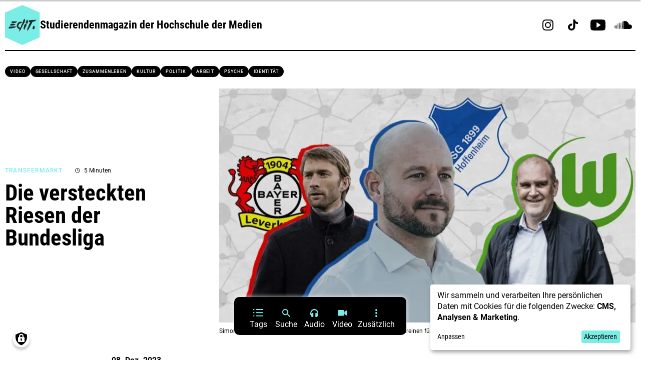

--- FILE ---
content_type: text/html; charset=UTF-8
request_url: https://www.edit-magazin.de/versteckte-riesen-der-bundesliga.html
body_size: 27608
content:
<!DOCTYPE html>
<html  lang="de" dir="ltr" prefix="og: https://ogp.me/ns#">
  <head>
    <meta charset="utf-8" />
<link rel="canonical" href="https://www.edit-magazin.de/versteckte-riesen-der-bundesliga.html" />
<meta name="description" content="Nicht nur Vereine wie der FC Bayern oder Borussia Dortmund prägen den Transfermarkt in Deutschland. In kleinen Orten lauern die &quot;versteckten Riesen&quot;." />
<meta property="og:image" content="https://www.edit-magazin.de/sites/default/files/bilder/versteckte-riesen-der-bundesliga_rolfes-rosen-schmadtke_headerbild.jpg" />
<meta property="og:image:url" content="https://www.edit-magazin.de/sites/default/files/bilder/versteckte-riesen-der-bundesliga_rolfes-rosen-schmadtke_headerbild.jpg" />
<meta name="Generator" content="Drupal 9 (https://www.drupal.org)" />
<meta name="MobileOptimized" content="width" />
<meta name="HandheldFriendly" content="true" />
<meta name="viewport" content="width=device-width, initial-scale=1.0" />
<link rel="icon" href="/sites/default/files/favicon.ico" type="image/vnd.microsoft.icon" />
<link rel="alternate" hreflang="de" href="https://www.edit-magazin.de/versteckte-riesen-der-bundesliga.html" />

    <title>Versteckte Riesen der Bundesliga | edit.Magazin</title>

    
      <!-- Google analytics tag -->
      <script data-type="application/javascript" data-name="analytics" type="text/plain">
        (function(w,d,s,l,i){w[l]=w[l]||[];w[l].push({'gtm.start':
        new Date().getTime(),event:'gtm.js'});var f=d.getElementsByTagName(s)[0],
        j=d.createElement(s),dl=l!='dataLayer'?'&l='+l:'';j.async=true;j.src='https://www.googletagmanager.com/gtm.js?id='+i+dl;f.parentNode.insertBefore(j,f);
        })(window,document,'script','dataLayer','UA-59277588-2');
      </script>

      <!-- Google Tag Manager -->
      <script data-name="analytics" data-type="application/javascript" type="text/plain">(function(w,d,s,l,i){w[l]=w[l]||[];w[l].push({'gtm.start':
      new Date().getTime(),event:'gtm.js'});var f=d.getElementsByTagName(s)[0],
      j=d.createElement(s),dl=l!='dataLayer'?'&l='+l:'';j.async=true;j.src=
      'https://www.googletagmanager.com/gtm.js?id='+i+dl;f.parentNode.insertBefore(j,f);
      })(window,document,'script','dataLayer','GTM-PNN5LLDB');</script>
      <!-- End Google Tag Manager -->

    <link rel="stylesheet" media="all" href="/sites/default/files/css/css_6PctX1E3sNK1Qde0TwYW4uQWgt-EF8ddrVI2ogrjYWY.css" />
<link rel="stylesheet" media="all" href="/sites/default/files/css/css_Fq1MA_ACHdGznVu1Vlc5kOe3N-QSksWWwtaGpZGUefU.css" />

    <script src="/libraries/klaro/dist/klaro-no-css.js?t6v1jz"></script>

		<meta name="format-detection" content="telephone=no">

    <link rel="shortcut icon" href="/themes/edit/img/favicon/favicon.ico" type="image/x-icon" />
    <link rel="icon" type="image/png" sizes="32x32" href="/themes/edit/img/favicon/favicon-32x32.png">
    <link rel="icon" type="image/png" sizes="16x16" href="/themes/edit/img/favicon/favicon-16x16.png">
		<link rel="apple-touch-icon" href="/themes/edit/img/favicon/apple-touch-icon.png" />
		<link rel="apple-touch-icon" sizes="57x57" href="/themes/edit/img/favicon/apple-touch-icon-57x57.png" />
		<link rel="apple-touch-icon" sizes="72x72" href="/themes/edit/img/favicon/apple-touch-icon-72x72.png" />
		<link rel="apple-touch-icon" sizes="76x76" href="/themes/edit/img/favicon/apple-touch-icon-76x76.png" />
		<link rel="apple-touch-icon" sizes="114x114" href="/themes/edit/img/favicon/apple-touch-icon-114x114.png" />
		<link rel="apple-touch-icon" sizes="120x120" href="/themes/edit/img/favicon/apple-touch-icon-120x120.png" />
		<link rel="apple-touch-icon" sizes="144x144" href="/themes/edit/img/favicon/apple-touch-icon-144x144.png" />
		<link rel="apple-touch-icon" sizes="152x152" href="/themes/edit/img/favicon/apple-touch-icon-152x152.png" />
		<link rel="apple-touch-icon" sizes="180x180" href="/themes/edit/img/favicon/apple-touch-icon-180x180.png" />
    <link rel="manifest" href="/themes/edit/img/favicon/site.webmanifest">
    <link rel="mask-icon" href="/themes/edit/img/favicon/safari-pinned-tab.svg" color="#5bbad5">
    <meta name="msapplication-TileColor" content="#da532c">
    <meta name="msapplication-config" content="/themes/edit/img/favicon/browserconfig.xml">
    <meta name="theme-color" content="#ffffff">
  </head>

            <body  class="page-node-nid-1136 page-node-type-artikel">    <!-- Google Tag Manager (noscript) -->
    <noscript data-name="analytics"><iframe src="https://www.googletagmanager.com/ns.html?id=GTM-PNN5LLDB"
    height="0" width="0" style="display:none;visibility:hidden"></iframe></noscript>
    <!-- End Google Tag Manager (noscript) -->
    <div class="page  page--sub" id="page">
      <a href="#content" class="skip-link visually-hidden focusable"><span class="skip-link__text">Direkt zum Inhalt</span></a>
      
        <div class="dialog-off-canvas-main-canvas" data-off-canvas-main-canvas>
    

<header>            <div class="progress-bar-container">
        <div class="progress-bar" id="progressBar"></div>
    </div>
        <div class="grid-container">
        <div class="grid-x grid-padding-x">
            <div class="large-24 cell">
                <div class="grid-x grid-padding-x align-middle">
                                                    <div class="small-12 medium-16 large-16 cell">
                        <div class="logo-container">
                            <a href="https://www.edit-magazin.de/" class="logo">
                                <img src="/themes/edit/img/logo-edit.svg" />
                            </a>
                            <a href="/ueber-uns.html" class="logo">
                                <span>Studierendenmagazin der Hochschule der Medien</span>
                            </a>
                        </div>
                    </div>
                    <div class="small-12 medium-8 large-8 text-right cell social-icons-header modul--share-list">
                                                                                                                                                                                        
                                                                                                                                                                                                                                                                                                                                                                                                                                                    
                                <a href="https://www.instagram.com/edit.magazin/" target="_blank">
                                    <img src="/sites/default/files/icons/icon-social-instagram.svg" class="svg" />
                                </a>
                                                                                                                                                                                                
                                                                                                                                                                                                                                                                                                                                                                                                                                                    
                                <a href="https://www.tiktok.com/@edit.magazin/" target="_blank">
                                    <img src="/sites/default/files/icons/icon-social-tiktok.svg" class="svg" />
                                </a>
                                                                                                                                                                                                
                                                                                                                                                                                                                                                                                                                                                                                                                                                    
                                <a href="https://www.youtube.com/channel/UCSqQh51wK7frH-PejxD2U2g/" target="_blank">
                                    <img src="/sites/default/files/icons/icon-social-youtube.svg" class="svg" />
                                </a>
                                                                                                                                                                                                
                                                                                                                                                                                                                                                                                                                                                                                                                                                    
                                <a href="https://soundcloud.com/redaktionzukunft/" target="_blank">
                                    <img src="/sites/default/files/icons/icon-social-soundcloud.svg" class="svg" />
                                </a>
                                                                                            </div>
                                                </div>
                <div class="border"></div>
            </div>
        </div>
    </div>
</header>
<main class="page__content" id="content">
        <div class="highlighted-container">
          <div class="region region-highlighted">
    <div data-drupal-messages-fallback class="hidden"></div>

  </div>

    </div>
    
      <div class="region region-content">
    <div id="block-edit-content" class="block block-system block-system-main-block">
  
    
                  <div class="views-element-container">  <div class="grid-container">
    <div class="grid-x grid-padding-x">
      <div class="small-24 medium-24 large-24 cell">
                <div class="modul--taglist most-used distance-bottom">
          <ul class="modul--taglist--list nowrap">
                                      <li>
                <span class="field-content">
                  <a href="/tags/darstellungsform/video">Video</a>
                </span>
              </li>
                        <li><span class="field-content"><a href="/index.php/tags/ressort-kategorie/gesellschaft" hreflang="de">Gesellschaft</a></span>  
  </li><li><span class="field-content"><a href="/index.php/tags/inhalt/zusammenleben" hreflang="de">Zusammenleben</a></span>  
  </li><li><span class="field-content"><a href="/index.php/tags/ressort-kategorie/kultur" hreflang="de">Kultur</a></span>  
  </li><li><span class="field-content"><a href="/index.php/tags/ressort-kategorie/politik" hreflang="de">Politik</a></span>  
  </li><li><span class="field-content"><a href="/index.php/tags/inhalt/arbeit" hreflang="de">Arbeit</a></span>  
  </li><li><span class="field-content"><a href="/index.php/tags/inhalt/psyche" hreflang="de">Psyche</a></span>  
  </li><li><span class="field-content"><a href="/index.php/tags/inhalt/identitaet" hreflang="de">Identität</a></span>  
  </li>
          </ul>
        </div>
      </div>
    </div>
  </div>
</div>

    

            
<section class="modul--bild-headline" >
    <div class="grid-container">
        <div class="grid-x grid-padding-x align-center">
            <div class="small-24 medium-24 large-24 cell">
                <div class="modul--bild-headline--container">
                    <div class="modul--bild-headline--text">
                        <div class="modul--bild-headline--text--inner">
                            
                                                        <div class="modul--infobox">
                                                                                                <span class="modul--infobox--schlagwort">Transfermarkt</span>
                                                                                                <span class="modul--infobox--lesedauer">5 Minuten</span>
                                                            </div>

                                                        <h1>Die versteckten Riesen der Bundesliga</h1>
                        </div>
                    </div>
                    <div class="modul--bild-headline--image">
                                                                                                                                                                                                    <picture>
                                <source srcset="/sites/default/files/styles/bild/public/bilder/versteckte-riesen-der-bundesliga_rolfes-rosen-schmadtke_headerbild.jpg.webp?itok=bCeUGast" type="image/webp">
                                <source srcset="/sites/default/files/styles/bild_jpg/public/bilder/versteckte-riesen-der-bundesliga_rolfes-rosen-schmadtke_headerbild.jpg?itok=ty6Pj0EF" type="image/jpeg">
                                <img src="/sites/default/files/styles/bild_jpg/public/bilder/versteckte-riesen-der-bundesliga_rolfes-rosen-schmadtke_headerbild.jpg?itok=ty6Pj0EF" alt="Simon Rolfes, Marcus Rosen und Jörg Schmadtke stehen jeweils ausgeschnitten und mit jeweils einer roten, blauen und grünen Umrandung vor den Logos von Bayer 04 Leverkusen, TSG 1899 Hoffenheim und VfL Wolfsburg. Hinter ihnen ist ein weißer Hintergrund mit grauen Netzwerken." />
                            </picture>
                            
                                                                                    <div class="caption">Simon Rolfes, Alexander Rosen und Jörg Schmadtke sind bei ihren Vereinen für die Transfers verantwortlich. | Quelle: Christian Mittweg</div>
                                                    
                                                
                                                                    </div>
                </div>
            </div>
        </div>
    </div>
</section>
            
<section class="modul--date-teaser-tags-authors">
    <div class="grid-container">
        <div class="grid-x grid-padding-x align-center">
            <div class="small-24 medium-20 large-16 cell">
                <div class="modul--date-teaser-tags-authors--intro">
                                                            <div class="modul--date-teaser-tags-authors--datum">08. Dez. 2023</div>
                    
                                                            <div class="modul--date-teaser-tags-authors--teasertext">Der deutsche Fußball wird von den Bayern und Borussia Dortmund dominiert. Meisterschaften sind aber nicht alles. Den Transfermarkt der Bundesliga beherrschen Vereine aus kleinen Städten mit finanzstarken Partnern.</div>
                                    </div>

                                                                                    <div class="modul--taglist distance-bottom">
    <ul class="modul--taglist--list">
                                    
                <li><a href="/tags/ressort-kategorie/sport">Sport</a></li>
                
                                    
                <li><a href="/tags/inhalt/arbeit">Arbeit</a></li>
            
                                    
                <li><a href="/tags/darstellungsform/analyse">Analyse</a></li>
                </ul>
</div>
                
                                                <div class="modul--authors">
                    <div class="modul--authors--list">
                                            <a href="/autor/luis.bracht" target="_blank" class="modul--authors--list-author">
                                                                                                                                                                                                    
                                                        <span class="modul--authors--list-author--photo">
                                <picture>
                                    <source srcset="/sites/default/files/styles/account_foto/public/autoren_bilder/autorenfoto_luis_bracht_0.jpg.webp?itok=K8X7v0qT" type="image/webp">
                                    <source srcset="/sites/default/files/styles/account_foto_jpg/public/autoren_bilder/autorenfoto_luis_bracht_0.jpg?itok=ghzG3Qfj" type="image/jpeg">
                                    <img src="/sites/default/files/styles/account_foto_jpg/public/autoren_bilder/autorenfoto_luis_bracht_0.jpg?itok=ghzG3Qfj" width="360" height="360" alt="Luis Bracht mit einem dunkelroten Pullover und einer lilanen Baseball-Cap lächelt vor einem weißen Hintergrund in die Kamera" title="Profilbild von Luis Bracht" loading="lazy" />
                                </picture>
                            </span>
                            
                                                        <span class="modul--authors--list-author--firstname-lastname">
                                <span>Luis</span><span>Bracht</span>                            </span>
                        </a>
                                            <a href="/user/582" target="_blank" class="modul--authors--list-author">
                                                                                                                                                                                                    
                                                        <span class="modul--authors--list-author--photo">
                                <picture>
                                    <source srcset="/sites/default/files/styles/account_foto/public/autoren_bilder/dsc_2221_1.png.webp?itok=W4NlKtdu" type="image/webp">
                                    <source srcset="/sites/default/files/styles/account_foto_jpg/public/autoren_bilder/dsc_2221_1.png?itok=ol8BCXiZ" type="image/jpeg">
                                    <img src="/sites/default/files/styles/account_foto_jpg/public/autoren_bilder/dsc_2221_1.png?itok=ol8BCXiZ" width="360" height="360"   loading="lazy" />
                                </picture>
                            </span>
                            
                                                        <span class="modul--authors--list-author--firstname-lastname">
                                <span>Max</span><span>Bruns</span>                            </span>
                        </a>
                                            <a href="/user/564" target="_blank" class="modul--authors--list-author">
                                                                                                                                                                                                    
                                                        <span class="modul--authors--list-author--photo">
                                <picture>
                                    <source srcset="/sites/default/files/styles/account_foto/public/autoren_bilder/autorenfoto_sina_kuonath.jpg.webp?itok=EhdTfrOr" type="image/webp">
                                    <source srcset="/sites/default/files/styles/account_foto_jpg/public/autoren_bilder/autorenfoto_sina_kuonath.jpg?itok=7HogzwBQ" type="image/jpeg">
                                    <img src="/sites/default/files/styles/account_foto_jpg/public/autoren_bilder/autorenfoto_sina_kuonath.jpg?itok=7HogzwBQ" width="360" height="360"   loading="lazy" />
                                </picture>
                            </span>
                            
                                                        <span class="modul--authors--list-author--firstname-lastname">
                                <span>Sina</span><span>Kuonath</span>                            </span>
                        </a>
                                            <a href="/user/549" target="_blank" class="modul--authors--list-author">
                                                                                                                                                                                                    
                                                        <span class="modul--authors--list-author--photo">
                                <picture>
                                    <source srcset="/sites/default/files/styles/account_foto/public/autoren_bilder/autorenfoto_christian_mittweg_cm141.jpg.webp?itok=-osRy3oo" type="image/webp">
                                    <source srcset="/sites/default/files/styles/account_foto_jpg/public/autoren_bilder/autorenfoto_christian_mittweg_cm141.jpg?itok=sbIH-KzH" type="image/jpeg">
                                    <img src="/sites/default/files/styles/account_foto_jpg/public/autoren_bilder/autorenfoto_christian_mittweg_cm141.jpg?itok=sbIH-KzH" width="360" height="360"   loading="lazy" />
                                </picture>
                            </span>
                            
                                                        <span class="modul--authors--list-author--firstname-lastname">
                                <span>Christian</span><span>Mittweg</span>                            </span>
                        </a>
                                            <a href="/user/584" target="_blank" class="modul--authors--list-author">
                                                                                                                                                                                                    
                                                        <span class="modul--authors--list-author--photo">
                                <picture>
                                    <source srcset="/sites/default/files/styles/account_foto/public/autoren_bilder/autorenbild_eddie_schatz.jpg.webp?itok=PEHfhF7t" type="image/webp">
                                    <source srcset="/sites/default/files/styles/account_foto_jpg/public/autoren_bilder/autorenbild_eddie_schatz.jpg?itok=kgn6RQBM" type="image/jpeg">
                                    <img src="/sites/default/files/styles/account_foto_jpg/public/autoren_bilder/autorenbild_eddie_schatz.jpg?itok=kgn6RQBM" width="360" height="360"   loading="lazy" />
                                </picture>
                            </span>
                            
                                                        <span class="modul--authors--list-author--firstname-lastname">
                                <span>Eddie</span><span>Schatz</span>                            </span>
                        </a>
                                        </div>
                </div>
                
                                <div class="border"></div>
            </div>
        </div>
    </div>
</section>
            
<section class="modul--fliesstext" >
    <div class="grid-container">
        <div class="grid-x grid-padding-x align-center">
                <div class="small-24 medium-18 large-12 cell">
                <p>Sommer 2021 – der FC Bayern München streckt die Meisterschale in die Höhe. Für Fußballfans in ganz Deutschland ist dieser Anblick Normalität: Zum neunten Mal in Folge sind die Bayern das Maß aller Dinge in der Bundesliga. Neben Ruhm und Ehre spült der Erfolg den Bayern auch viel Geld in die Taschen. Geld, was im Fußball vor allem für Spieler ausgegeben wird.&nbsp;</p>

<p>Zwei Mal pro Saison dürfen Vereine Spieler abgeben oder einkaufen. Es sind aber nicht nur die Top-Klubs aus München und Dortmund, die den Transfermarkt bestimmen. „Es ist wie bei der Nahrungskette. Die funktioniert auch nur, weil jeder Teil seinen Part spielt“, erklärt Alexander Binder, Redaktionschef von <em>transfermarkt.de</em>. Die Bayern stehen an der Spitze dieser Kette. Im Vergleich mit anderen Vereinen ist der Serienmeister auf dem Transfermarkt aber eher gemächlich unterwegs. Nur wenige Kicker &nbsp;verlassen den Klub, es kommen auch nur wenige dazu. Das liegt am Erfolg. Denn wer geht schon gerne, wenn man jedes Jahr gewinnt. „Wenn du keine Spieler abgeben musst, musst du auch keine neuen dazu holen“,&nbsp;so Binder. Ganz anders sieht es bei den restlichen Vereinen aus. Hinter der Top-Riege lauern die versteckten Riesen.</p>

<h2>Ein gallisches Dorf mit Perspektive</h2>

<p>Einer dieser Riesen sitzt in der Kleinstadt Sinsheim. Die TSG 1899 Hoffenheim war früher ein normaler Dorfverein. 2008 stiegen sie in die Bundesliga auf, zehn Jahre später spielten sie in der Champions League. Verantwortlich dafür ist der Unternehmer Dietmar Hopp: Er betrieb Aufbauarbeit und investierte bereits 1989 viel Geld in seinen Heimatklub. Sportdirektor Alexander Rosen verantwortet seit 2013 die Transfers der Hoffenheimer – und hat dabei einiges zu tun. In den letzten zehn Saisons gehörte die TSG mit 97 Zu- und 200 Abgängen zu einem der aktivsten&nbsp;Vereine auf dem Transfermarkt. &nbsp;</p>

            </div>
        </div>
    </div>
</section>

            
<section class="modul--bildslider" >
    <div class="grid-container">
        <div class="grid-x grid-padding-x align-center">
            <div class="small-24 medium-20 large-16 cell">
                <div class="modul--bildslider--container">
                                        <div class="modul--bildslider--slider-container swiper-container" id="slider-OVDj7">
                        <div class="modul--bildslider--slider swiper-wrapper">
                                                                                                                                                                                                                                                        <div class="modul--bildslider--slider--element swiper-slide">
                                                                <div class="image-container">
                                    <picture>
                                        <source srcset="/sites/default/files/styles/slider_bild/public/bilder/versteckte-riesen-der-bundesliga_netzwerk-hoffenheim_bildergalerie.jpg.webp?itok=X7ARJc2t" type="image/webp">
                                        <source srcset="/sites/default/files/styles/slider_bild_jpg/public/bilder/versteckte-riesen-der-bundesliga_netzwerk-hoffenheim_bildergalerie.jpg?itok=RY-CXDaK" type="image/jpeg">
                                        <img src="/sites/default/files/styles/slider_bild_jpg/public/bilder/versteckte-riesen-der-bundesliga_netzwerk-hoffenheim_bildergalerie.jpg?itok=RY-CXDaK" alt="Das Ego-Netzwerk der Transferpartner der TSG 1899 Hoffenheim." />
                                    </picture>
                                </div>

                                                                                                <div class="caption">Das Netzwerk der Transferpartner der TSG Hoffenheim. Die Dicke der Linien zeigt, wie häufig mit dem jeweiligen Partner gehandelt wurde.</div>
                                                            </div>
                                                                                                                                                                                                                                                                                    <div class="modul--bildslider--slider--element swiper-slide">
                                                                <div class="image-container">
                                    <picture>
                                        <source srcset="/sites/default/files/styles/slider_bild/public/bilder/versteckte-riesen-der-bundesliga_netzwerk-bayern_bildergalerie.jpg.webp?itok=PHOh83zq" type="image/webp">
                                        <source srcset="/sites/default/files/styles/slider_bild_jpg/public/bilder/versteckte-riesen-der-bundesliga_netzwerk-bayern_bildergalerie.jpg?itok=p5N_eut1" type="image/jpeg">
                                        <img src="/sites/default/files/styles/slider_bild_jpg/public/bilder/versteckte-riesen-der-bundesliga_netzwerk-bayern_bildergalerie.jpg?itok=p5N_eut1" alt="Ego-Netzwerk der Transferpartner des FC Bayern München." />
                                    </picture>
                                </div>

                                                                                                <div class="caption">Das Netzwerk der Transferpartner des FC Bayern München. Die Dicke der Linien zeigt, wie häufig mit dem jeweiligen Partner gehandelt wurde. | Quelle: Luis Bracht</div>
                                                            </div>
                                                                                                                                                                                                                                                                                    <div class="modul--bildslider--slider--element swiper-slide">
                                                                <div class="image-container">
                                    <picture>
                                        <source srcset="/sites/default/files/styles/slider_bild/public/bilder/versteckte-riesen-der-bundesliga_abk%C3%BCrzungen_bildergalerie.jpg.webp?itok=WimIa-PN" type="image/webp">
                                        <source srcset="/sites/default/files/styles/slider_bild_jpg/public/bilder/versteckte-riesen-der-bundesliga_abk%C3%BCrzungen_bildergalerie.jpg?itok=aYLRqZVq" type="image/jpeg">
                                        <img src="/sites/default/files/styles/slider_bild_jpg/public/bilder/versteckte-riesen-der-bundesliga_abk%C3%BCrzungen_bildergalerie.jpg?itok=aYLRqZVq" alt="Alle Abkürzungen der Vereine und Ligen aus den letzten beiden Infografiken." />
                                    </picture>
                                </div>

                                                                                                <div class="caption">Alle Abkürzungen der Vereine und Ligen auf einem Blick. | Quelle: Luis Bracht</div>
                                                            </div>
                                                                            </div>
                    </div>
                                        <div class="modul--bildslider--slider--btn-prev swiper-button-prev_slider-OVDj7"><img src="/themes/edit/img/icon-arrow-left.svg" /></div>
                    <div class="modul--bildslider--slider--btn-next swiper-button-next_slider-OVDj7"><img src="/themes/edit/img/icon-arrow-right.svg" /></div>
                                        <div class="modul--bildslider--slider--pagination swiper-pagination_slider-OVDj7"></div>
                </div>
            </div>
        </div>
    </div>
</section>
            
<section class="modul--fliesstext" >
    <div class="grid-container">
        <div class="grid-x grid-padding-x align-center">
                <div class="small-24 medium-18 large-12 cell">
                <p>Diese Aktivität lässt sich mit der Philosophie des Vereins erklären. Die TSG sei ein Ausbildungsklub, meint Binder.&nbsp;Ihre Strategie: Junge Talente früh entdecken, fördern und gewinnbringend verkaufen. Für diese jungen Talente bieten Vereine wie Hoffenheim optimale Bedingungen: Sie können auf viel Spielzeit hoffen und trotzdem unter professionellen Voraussetzungen trainieren. Für ambitionierte Fußballprofis ist es daher unwichtig, dass Hoffenheim auf der Deutschlandkarte nur klein eingezeichnet ist.</p>

<p>Selbiges gilt für die Standorte Wolfsburg und Leverkusen. Bei den ehemaligen Werksmannschaften der Konzerne Volkswagen und Bayer herrscht ebenfalls ein stetes Wechselspiel. Die „Gründerväter“ des VfL Wolfsburg und Bayer 04 Leverkusen sind auch heute noch die wichtigsten Sponsoren und sorgen für finanzielle Sicherheit. Ähnlich wie bei Hoffenheim setzen die Klubs vermehrt auf die Ausbildung von jungen Talenten – diese kommen nicht zwingend aus Deutschland.</p>

<h2>Über die Grenzen hinaus</h2>

<p>In einer globalisierten Welt ist auch der Blick ins Ausland wichtig, um sportlich mitzuhalten. Auf dem gesamten Erdball suchen Scouts nach den Stars der Zukunft. Auch hier sind gewisse Tendenzen zu erkennen: Leverkusen und Hoffenheim scheinen insbesondere auf dem amerikanischen Kontinent gut vernetzt zu sein.&nbsp;</p>

<p>Unter anderem zuständig für die Kaderplanung bei Bayer 04 Leverkusen ist Simon Rolfes. Der ehemalige Bundesliga-Profi und Nationalspieler ist seit Ende 2018 Direktor Sport bei der „Werkself“ und nennt gleich mehrere Faktoren, die ausschlaggebend für diese Vernetzung sind. „Bayer hat historisch gesehen immer viele Südamerikaner, vor allem Brasilianer geholt und sich dadurch ein Standing auf dem Kontinent erarbeitet“, erklärt Rolfes. Außerdem spiele es eine Rolle, ob die Fußballkultur des Landes zur Spielphilosophie des Vereins passt. Der Leverkusener Spielstil ist seit Jahren geprägt von hohem Ballbesitz gepaart mit einem schnellen Flügelspielern. Gerade für Letzteres sind viele Spieler aus Brasilien oder Argentinien prädestiniert.</p>

<p>Doch neben dem südamerikanischen Markt sehen sich Rolfes und Co. auch gerne bei den Nachbarländern, insbesondere in Frankreich, um. Generell ist ein Trend zu erkennen, dass junge Talent aus den französischen Profi-Ligen den Sprung in die Bundesliga wagen. Doch auf zu vielen Hochzeiten will man in Leverkusen nicht tanzen. „Es ist besser, in wenigen Märkten die Besten zu sein, als überall irgendwie nur dabei“, gibt Rolfes zu verstehen. So hat jeder Verein, seine eigenen Kerngebiete, in denen sie gut vernetzt sind und sich Vorteile gegenüber anderen Teams verschaffen.</p>

            </div>
        </div>
    </div>
</section>

            <section class="modul--artikel-link" >
    <div class="grid-container">
                <div class="grid-x grid-padding-x align-center">
            <div class="small-24 medium-20 large-16 cell text-left">
                <h2>Auch interessant</h2>
            </div>
        </div>

        <div class="grid-x grid-padding-x align-center">
            <div class="small-24 medium-20 large-16 cell">
                            <a href="/netzwerk-spielerberater.html" class="artikel-container">
                    <span class="relative">
                                                                                                
                                                                                                
                                                                                <picture>
                                <source srcset="/sites/default/files/styles/artikelkachel/public/artikelbilder/gross_10.png.webp?itok=8Olj363-" type="image/webp">
                                <source srcset="/sites/default/files/styles/artikelkachel_jpg/public/artikelbilder/gross_10.png?itok=BYO3BdAQ" type="image/jpeg">
                                <img src="/sites/default/files/styles/artikelkachel_jpg/public/artikelbilder/gross_10.png?itok=BYO3BdAQ"  />
                            </picture>
                                                                        </span>

                    <span class="artikel-inhalt">
                                                                                                                                                                                                                    <span class="artikel-inhalt--schlagwort">Gesundheit</span>

                                                                        <h3>Die Strategien der &quot;geldgierigen Piranhas&quot;</h3>
                        
                                                <span class="artikel-inhalt--teasertext">Sie gehören zu den mächtigsten Männern im Weltfußball: Erfolgreiche Spielerberater wie Mino Raiola oder Jorge Mendes. Sie verdienen Millionen! Aber was macht einen Spielerberater erfolgreich?</span>
                    </span>
                </a>
                        </div>
        </div>
    </div>
</section>

            
<section class="modul--fliesstext" >
    <div class="grid-container">
        <div class="grid-x grid-padding-x align-center">
                <div class="small-24 medium-18 large-12 cell">
                <h2>Die Bundesliga – das Hoffenheim von Europa</h2>

<p>Die Bundesliga ist für Talente selten&nbsp;die Endstation. Stattdessen geht die Reise weiter nach Großbritannien, Italien oder Spanien. Insbesondere die englischen Vereine haben in den vergangenen Jahren ordentlich Geld in die Bundesliga gespült. Die Gründe dafür liegen auf der Hand: Durch TV-Verträge in Milliardenhöhe und reiche Klub-Besitzer verfügen der FC Chelsea, Manchester City und Co. über viel Geld: Im vergangenen Sommer gaben die Top-Vier-Klubs im Schnitt 144 Millionen Euro für Spieler aus. Auch in der Bundesliga ist durch diese Entwicklung&nbsp;immer mehr Geld im Umlauf.</p>

            </div>
        </div>
    </div>
</section>

            
<section class="modul--bild iframe" >
    <div class="grid-container">
        <div class="grid-x grid-padding-x align-center">
            <div class="small-24 medium-20 large-16 cell">

                                                                            
                <div class="relative klaro-consent" data-name="marketing">
                    <div class="klaro-embed">
                        <iframe src='https://flo.uri.sh/visualisation/7904825/embed' title='Interactive or visual content' class='flourish-embed-iframe' frameborder='0' scrolling='no' style='width:100%;height:600px;' sandbox='allow-same-origin allow-forms allow-scripts allow-downloads allow-popups allow-popups-to-escape-sandbox allow-top-navigation-by-user-activation'></iframe><div style='width:100%!;margin-top:4px!important;text-align:right!important;'><a class='flourish-credit' href='https://public.flourish.studio/visualisation/7904825/?utm_source=embed&utm_campaign=visualisation/7904825' target='_top' style='text-decoration:none!important'><img alt='Made with Flourish' src='https://public.flourish.studio/resources/made_with_flourish.svg' style='width:105px!important;height:16px!important;border:none!important;margin:0!important;'> </a></div>
                    </div>
                                    </div>
            
                                        <div class="caption">Dieses Netzwerk zeigt die Transferpartnerschaften, bei denen zehn Millionen Euro oder mehr transferiert wurden. | Quelle: Luisa Käppele, Sina Kounath, Christian Mittweg</div>
                        </div>
        </div>
    </div>
</section>
            
<section class="modul--fliesstext" >
    <div class="grid-container">
        <div class="grid-x grid-padding-x align-center">
                <div class="small-24 medium-18 large-12 cell">
                <p>Nicht nur Hoffenheim, Leverkusen und Wolfsburg, sondern die gesamte Bundesliga hat sich zu einem Ausbildungslager für europäische Spitzenklubs entwickelt. Die Bundesliga spiele ganz oben mit, wenn man sich die Marktwertsteigerung der Talente ansehe, so Binder. Das schlägt sich auch in den Zahlen nieder: Die TSG Hoffenheim hat durch Spielertransfers mehr Geld eingenommen als ausgegeben.&nbsp;</p>

<h2>Alles nur gekauft?</h2>

<p>Vereine mit finanzstarken Sponsoren im Rücken müssen sich von diversen Seiten stets den Vorwurf gefallen lassen, sie hätten sich Erfolg nur erkauft. Mit diesen Anfeindungen wird vor allem Dietmar Hopp konfrontiert. Er gerät immer wieder ins Fadenkreuz jener, die ihre Stimme gegen die Modernisierung und Kommerzialisierung im Fußball erheben. Selbstverständlich wäre die TSG ohne das Geld von Hopp und seinem IT-Unternehmen SAP nicht da, wo sie jetzt steht. Allerdings hat Hoffenheim im Gegensatz zu diversen Klubs aus England das Geld nicht aus dem Fenster geschmissen, sondern gezielt in die Infrastruktur und das Scouting des Vereins investiert. So schufen die Verantwortlichen die Basis für eine unabhängige Zukunft. „Hoffenheim hat mit drei, vier Transfers den Klub selbstständig von Hopp gemacht“, erklärt Binder und meint damit unter anderem den Verkauf von Brasilianer Roberto Firmino an den Liverpool FC, der der TSG allein über 40 Millionen Euro einbrachte. Selbstverständlich legen nicht alle Spieler so eine Entwicklung hin. „Die haben sehr viele Spieler und Talente geholt, von denen auch sehr viele in der Bundesliga gefloppt sind“, erklärt Binder.&nbsp;</p>

<p>Hinzu kommt, dass Bayer 04, die TSG und der VfL durch ihre Teilnahme an internationalen Wettbewerben zusätzliches Geld verdienen. Dadurch konnten sich sowohl Leverkusen als auch Wolfsburg unabhängiger von Bayer und Volkswagen machen. Die drei Vereine treten fast jedes Jahr in der Champions- oder Europa League an. Sollte am Ende einer Saison nicht das internationale Geschäft herausspringen, ist sich der Sponsor allerdings nicht zu schade, finanzielle Unterstützung zu liefern: Obwohl der VfL Wolfsburg 2017 und 2018 in die Relegation musste, kaufte der Klub in den Folgesaisons jeweils kräftig auf dem Transfermarkt ein. Ohne ein Unternehmen wie Volkswagen im Rücken wäre das nicht möglich.</p>

            </div>
        </div>
    </div>
</section>

            
<section class="modul--bild iframe" >
    <div class="grid-container">
        <div class="grid-x grid-padding-x align-center">
            <div class="small-24 medium-20 large-16 cell">

                                                                            
                <div class="relative klaro-consent" data-name="marketing">
                    <div class="klaro-embed">
                        <iframe src='https://flo.uri.sh/visualisation/7905361/embed' title='Interactive or visual content' class='flourish-embed-iframe' frameborder='0' scrolling='no' style='width:100%;height:600px;' sandbox='allow-same-origin allow-forms allow-scripts allow-downloads allow-popups allow-popups-to-escape-sandbox allow-top-navigation-by-user-activation'></iframe><div style='width:100%!;margin-top:4px!important;text-align:right!important;'><a class='flourish-credit' href='https://public.flourish.studio/visualisation/7905361/?utm_source=embed&utm_campaign=visualisation/7905361' target='_top' style='text-decoration:none!important'><img alt='Made with Flourish' src='https://public.flourish.studio/resources/made_with_flourish.svg' style='width:105px!important;height:16px!important;border:none!important;margin:0!important;'> </a></div>
                    </div>
                                    </div>
            
                                        <div class="caption">Die internen Transfers der Bundesliga. | Quelle: Christian Mittweg</div>
                        </div>
        </div>
    </div>
</section>
            
<section class="modul--fliesstext" >
    <div class="grid-container">
        <div class="grid-x grid-padding-x align-center">
                <div class="small-24 medium-18 large-12 cell">
                <p>Es ist schlussendlich egal, wo das Geld herkommt: ob von einem Mäzen, wie Hopp es ist, einem Unternehmen wie Volkswagen und Bayer oder aus den Einnahmen der internationalen Wettbewerbe. Um auf dem Transfermarkt eine dominante Rolle zu spielen, ist Geld die Grundvoraussetzung. Denn mit Geld kann man sich einerseits eine stabile Infrastruktur sowie weltweite Scouting-Netzwerke aufbauen und andererseits in zahlreiche Spieler investieren – selbst, wenn von denen nur jeder Zehnte ein höheren Weiterverkaufswert einbringt. Wenn dann noch der sportliche Erfolg folgt, muss man sich fast schon die Frage stellen, wie lange Vereine wie die TSG 1899 Hoffenheim, Bayer 04 Leverkusen und der VfL Wolfsburg noch als „versteckte“ Riesen bezeichnet werden können.</p>

            </div>
        </div>
    </div>
</section>

                
<section class="modul--zusammenfassung" id="infobox_data">
    <div class="grid-container">
        <div class="grid-x grid-padding-x align-center">
            <div class="small-24 medium-18 large-12 cell">
                <div class="colored-container">
                                        <p>Die Transfers der Bundesliga wurden im Rahmen einer Netzwerkanalyse im Zeitraum zwischen 2010/11 und 2010/21&nbsp;betrachtet und ihre Netzwerkstrukturen miteinander verglichen. Als Datengrundlage diente die Transfer-Datenbank des Hamburger Portals <a href="http://transfermarkt.de"><em>transfermarkt.de</em></a>. Dazu&nbsp;wurden unter anderem Teilnetzwerke nach bestimmten Parametern erstellt, um die Daten einfacher zu analysieren.<br />
Alle erhobenen Daten findet man auf diesem <a href="https://github.com/ChristianMittweg/BundesligaTransfernetzwerk">GitHub-Profil</a>.</p>

<p>Im Rahmen dieses Artikels wurden zudem Alexander Binder (Redaktionsleiter bei <em>transfermarkt.de</em>) und Simon Rolfes (Direktor Sport bei Bayer 04 Leverkusen) interviewt.</p>

                </div>
            </div>
        </div>
    </div>
</section>
            <section class="modul--artikel-link" >
    <div class="grid-container">
                <div class="grid-x grid-padding-x align-center">
            <div class="small-24 medium-20 large-16 cell text-left">
                <h2>Auch interessant</h2>
            </div>
        </div>

        <div class="grid-x grid-padding-x align-center">
            <div class="small-24 medium-20 large-16 cell">
                            <a href="/wenn-der-fussball-zum-pfannkuchen-wird.html" class="artikel-container">
                    <span class="relative">
                                                                                                
                                                                                                
                                                                                <picture>
                                <source srcset="/sites/default/files/styles/artikelkachel/public/artikelbilder/img_20210515_111204.jpg.webp?itok=R4GYbI1I" type="image/webp">
                                <source srcset="/sites/default/files/styles/artikelkachel_jpg/public/artikelbilder/img_20210515_111204.jpg?itok=8WKxSN3R" type="image/jpeg">
                                <img src="/sites/default/files/styles/artikelkachel_jpg/public/artikelbilder/img_20210515_111204.jpg?itok=8WKxSN3R"  />
                            </picture>
                                                                        </span>

                    <span class="artikel-inhalt">
                                                                                                                                                                                                                    <span class="artikel-inhalt--schlagwort">Gesundheit</span>

                                                                        <h3>Wenn der Fußball zum Pfannkuchen wird</h3>
                        
                                                <span class="artikel-inhalt--teasertext">Fußball auf drei Geräten gleichzeitig streamen? Warum weniger endlich wieder mehr sein sollte.</span>
                    </span>
                </a>
                        </div>
        </div>
    </div>
</section>

    
<section class="modul--share-article">
    <div class="grid-container">
        <div class="grid-x grid-padding-x">
                                    <div class="small-24 medium-24 large-24 cell">
                            <div class="modul--share-list">
                    <div>Artikel teilen</div>
                                        <a href="https://www.linkedin.com/sharing/share-offsite/?url=https://www.edit-magazin.de/versteckte-riesen-der-bundesliga.html" target="_blank" class="black"><img src="/themes/edit/img/icon-social-linkedin-negative.svg" class="svg" /></a>
                    <a href="whatsapp://send?text=https://www.edit-magazin.de/versteckte-riesen-der-bundesliga.html" target="_blank" class="black"><img src="/themes/edit/img/icon-social-whatsapp-negative.svg" class="svg" /></a>
                    <a href="https://www.facebook.com/sharer.php?t=Versteckte%20Riesen%20der%20Bundesliga&u=https://www.edit-magazin.de/versteckte-riesen-der-bundesliga.html" target="_blank" class="black"><img src="/themes/edit/img/icon-social-facebook-negative.svg" class="svg" /></a>
                                                            <a href="mailto:?subject=Das könnte Dich interessieren&body=Hallo, schau mal, was ich gerade gefunden habe.%0D%0Ahttps://www.edit-magazin.de/versteckte-riesen-der-bundesliga.html" target="_blank" class="black"><img src="/themes/edit/img/icon-social-mail-negative.svg" class="svg" /></a>
                </div>
            </div>
        </div>
    </div>
</section>

    
                <section class="modul--tile-list headline-only">
            <div class="grid-container">
                <div class="grid-x grid-padding-x">
                    <div class="small-24 medium-24 large-24 cell">
                        <div class="view-header">
                            <h2><a href="/autor/luis.bracht" target="_blank">Mehr von <span>Luis</span><span>Bracht</span></a></h2>
                            <div class="modul--authors">
                                <div class="modul--authors--list">
                                    <a href="/autor/luis.bracht" target="_blank" class="modul--authors--list-author">
                                                                                                                                                                                                                                                                                        
                                                                                <span class="modul--authors--list-author--photo">
                                            <picture>
                                                <source srcset="/sites/default/files/styles/account_foto/public/autoren_bilder/autorenfoto_luis_bracht_0.jpg.webp?itok=K8X7v0qT" type="image/webp">
                                                <source srcset="/sites/default/files/styles/account_foto_jpg/public/autoren_bilder/autorenfoto_luis_bracht_0.jpg?itok=ghzG3Qfj" type="image/jpeg">
                                                <img src="/sites/default/files/styles/account_foto_jpg/public/autoren_bilder/autorenfoto_luis_bracht_0.jpg?itok=ghzG3Qfj" width="360" height="360" alt="Luis Bracht mit einem dunkelroten Pullover und einer lilanen Baseball-Cap lächelt vor einem weißen Hintergrund in die Kamera" title="Profilbild von Luis Bracht" loading="lazy" />
                                            </picture>
                                        </span>
                                        
                                                                                <span class="modul--authors--list-author--firstname-lastname">
                                            <span>Luis</span><span>Bracht</span>                                        </span>
                                    </a>
                                </div>
                            </div>
                        </div>
                    </div>
                </div>
            </div>
        </section>

                <div class="views-element-container"><section class="modul--tile-list">
  <div class="view view-artikeluebersicht view-id-artikeluebersicht view-display-id-block_2 js-view-dom-id-c50e890127b0bd0cd61a991f0024d80cd378f2a0c70f4670b5016c58487a8a33">
    
        
    
        
    
                <div class="grid-container">
        <div class="grid-x grid-padding-x">
          <div class="small-24 medium-24 large-24 cell">
            <div class="view-content" style="position: relative;">
              <div class="modul--tile-list--slider-container swiper-container" id="slider-0CBXo">
                <div class="modul--tile-list--slider swiper-wrapper">
                  



<div class="modul--tile-list--slider--element swiper-slide">
    <a href="/ein-burger-der-normalitaet.html">
                                        <picture>
                <source srcset="/sites/default/files/styles/artikelkachel/public/artikelbilder/ein-burger-der-normalitaet_hamburger-pommes_kachel.jpg.webp?itok=U2n-Fhbl" type="image/webp">
                <source srcset="/sites/default/files/styles/artikelkachel_jpg/public/artikelbilder/ein-burger-der-normalitaet_hamburger-pommes_kachel.jpg?itok=SJ-xRUsC" type="image/jpeg">
                <img src="/sites/default/files/styles/artikelkachel_jpg/public/artikelbilder/ein-burger-der-normalitaet_hamburger-pommes_kachel.jpg?itok=SJ-xRUsC" width="305" height="170" alt="Auf einem blauen Teller liegt ein Burger mit Pommes. Daneben ist ein Blatt Papier aufgestellt, auf dem eine Gedankenwolke mit einem lachenden Gesicht und verschiedenen Worten gezeichnet. Alles steht auf einem Biertisch in einem Innenhof." loading="lazy" />
            </picture>
                    
                        <img src="/themes/edit/img/icon-meinung.svg" class="icon-meinung" />
        
                     </a>

    <div class="modul--infobox">
                    <span class="modul--infobox--schlagwort">Wohnheimweisheiten</span>                
        
                <span class="modul--infobox--lesedauer">2 Minuten</span>
            </div>

    <a href="/ein-burger-der-normalitaet.html">
                <h3>Ein Burger der Normalität</h3>
        
        <span class="modul--tile-list--slider--element--teasertext">Durch die Corona-Pandemie sind die Studierendenwohnheime wesentlich ruhiger. Schöne Begegnungen kommen trotzdem vor - und helfen ungemein.</span>
    </a>

        <div class="modul--taglist ">
    <ul class="modul--taglist--list">
                                    
                <li><a href="/tags/ressort-kategorie/gesellschaft">Gesellschaft</a></li>
                
                                    
                                        
                <li><a href="/tags/inhalt/zusammenleben">Zusammenleben</a></li>
            
                                    
                <li><a href="/tags/darstellungsform/kommentar">Kommentar</a></li>
                </ul>
</div>

</div>




<div class="modul--tile-list--slider--element swiper-slide">
    <a href="/paraclimbing-trotz-der-hindernisse-hoch-hinaus.html">
                                        <picture>
                <source srcset="/sites/default/files/styles/artikelkachel/public/artikelbilder/trotz-der-hindernisse-hoch-hinaus_mann-klettert-an-kletterwand_kachel.jpg.webp?itok=DZDXoPi0" type="image/webp">
                <source srcset="/sites/default/files/styles/artikelkachel_jpg/public/artikelbilder/trotz-der-hindernisse-hoch-hinaus_mann-klettert-an-kletterwand_kachel.jpg?itok=ERMOMS3R" type="image/jpeg">
                <img src="/sites/default/files/styles/artikelkachel_jpg/public/artikelbilder/trotz-der-hindernisse-hoch-hinaus_mann-klettert-an-kletterwand_kachel.jpg?itok=ERMOMS3R" width="305" height="170" alt="Marcel Richter klettert an einer Kletterwand hoch. Er ist kleinwüchsig und deformierte Hände. Er trägt eine Klettermontur, in Hintergrund ist ein Panoramafenster zu sehen." loading="lazy" />
            </picture>
                    
                
                     </a>

    <div class="modul--infobox">
                    <span class="modul--infobox--schlagwort">Paraclimbing</span>                
        
                <span class="modul--infobox--lesedauer">8 Minuten</span>
            </div>

    <a href="/paraclimbing-trotz-der-hindernisse-hoch-hinaus.html">
                <h3>Trotz der Hindernisse hoch hinaus</h3>
        
        <span class="modul--tile-list--slider--element--teasertext">Marcel Richter ist Paraclimber. Trotz seiner Behinderung versucht er sich immer wieder an steilen Wänden - seine Freunde helfen ihm dabei.</span>
    </a>

        <div class="modul--taglist ">
    <ul class="modul--taglist--list">
                                    
                <li><a href="/tags/ressort-kategorie/sport">Sport</a></li>
                
                                    
                <li><a href="/tags/inhalt/inklusion">Inklusion</a></li>
            
                                    
                <li><a href="/tags/darstellungsform/reportage">Reportage</a></li>
                </ul>
</div>

</div>




<div class="modul--tile-list--slider--element swiper-slide">
    <a href="/frauenfussball-ein-spiel-um-die-anerkennung.html">
                                        <picture>
                <source srcset="/sites/default/files/styles/artikelkachel/public/artikelbilder/frauenfussball-ein-spiel-um-die-anerkennung_fussball-frau_kachel-gross.jpg.webp?itok=hIxFZoQA" type="image/webp">
                <source srcset="/sites/default/files/styles/artikelkachel_jpg/public/artikelbilder/frauenfussball-ein-spiel-um-die-anerkennung_fussball-frau_kachel-gross.jpg?itok=nGbUBc3Z" type="image/jpeg">
                <img src="/sites/default/files/styles/artikelkachel_jpg/public/artikelbilder/frauenfussball-ein-spiel-um-die-anerkennung_fussball-frau_kachel-gross.jpg?itok=nGbUBc3Z" width="305" height="170" alt="Eine Frau in schwarzen Stutzen und orangenen Fußballschuhen läuft auf einen Ball im Vordergrund des Bildes zu. Der Ball liegt auf einer schneebedeckten Wiese." loading="lazy" />
            </picture>
                    
                
                     </a>

    <div class="modul--infobox">
                    <span class="modul--infobox--schlagwort">Frauenfußball</span>                
        
                <span class="modul--infobox--lesedauer">3 Minuten</span>
            </div>

    <a href="/frauenfussball-ein-spiel-um-die-anerkennung.html">
                <h3>Ein Spiel um die Anerkennung</h3>
        
        <span class="modul--tile-list--slider--element--teasertext">Erst seit 50 Jahren ist Frauenfußball in Deutschland erlaubt. Trotz einer großen Entwicklung kämpft der Sport weiterhin mit Problemen.</span>
    </a>

        <div class="modul--taglist ">
    <ul class="modul--taglist--list">
                                    
                <li><a href="/tags/ressort-kategorie/sport">Sport</a></li>
                
                                    
                <li><a href="/tags/inhalt/diskriminierung">Diskriminierung</a></li>
                                        
                <li><a href="/tags/inhalt/zusammenleben">Zusammenleben</a></li>
            
                                    
                <li><a href="/tags/darstellungsform/bericht">Bericht</a></li>
                </ul>
</div>

</div>




<div class="modul--tile-list--slider--element swiper-slide">
    <a href="/randsportarten-bei-olympia.html">
                                        <picture>
                <source srcset="/sites/default/files/styles/artikelkachel/public/artikelbilder/randsportarten-bei-olympia_olympische-ringe_kachel.jpg.webp?itok=k9-MkDr_" type="image/webp">
                <source srcset="/sites/default/files/styles/artikelkachel_jpg/public/artikelbilder/randsportarten-bei-olympia_olympische-ringe_kachel.jpg?itok=lSaRphog" type="image/jpeg">
                <img src="/sites/default/files/styles/artikelkachel_jpg/public/artikelbilder/randsportarten-bei-olympia_olympische-ringe_kachel.jpg?itok=lSaRphog" width="305" height="170" alt="Eine gezeichnete Darstellung der olympischen Ringe, wobei jeder Ring ein Element einer Randsportart darstellt. Der blaue Ring ist eine Curling-Fläche mit Curlingsteinen, der schwarze Ring eine Zielscheibe mit einem Pfeil, der rote Ring ein Baseball und der gelbe Ring ein Beachvolleyballfeld. Aus dem grünen Ring geht der Pfeil über auf die Zielscheibe. - triesen" loading="lazy" />
            </picture>
                    
                
                     </a>

    <div class="modul--infobox">
                    <span class="modul--infobox--schlagwort">Randsportarten</span>                
        
                <span class="modul--infobox--lesedauer">3 Minuten</span>
            </div>

    <a href="/randsportarten-bei-olympia.html">
                <h3>Aus den Ringen, aus dem Sinn</h3>
        
        <span class="modul--tile-list--slider--element--teasertext">Die Olympischen Spiele sind insbesondere für kleine Sportarten das größte Highlight. Doch wie nachhaltig wirken sich die Spiele auf diese Sp</span>
    </a>

        <div class="modul--taglist ">
    <ul class="modul--taglist--list">
                                    
                <li><a href="/tags/ressort-kategorie/sport">Sport</a></li>
                
                                    
                <li><a href="/tags/inhalt/inklusion">Inklusion</a></li>
            
                                    
                <li><a href="/tags/darstellungsform/bericht">Bericht</a></li>
                </ul>
</div>

</div>

                </div>
              </div>
              <div class="modul--tile-list--slider--btn-prev swiper-button-prev_slider-0CBXo"><img src="/themes/edit/img/icon-arrow-left.svg" /></div>
              <div class="modul--tile-list--slider--btn-next swiper-button-next_slider-0CBXo"><img src="/themes/edit/img/icon-arrow-right.svg" /></div>
            </div>
          </div>
        </div>
      </div>
    
    
        
        
        
      </div>
</section>
</div>

        
        
    
                <section class="modul--tile-list headline-only">
            <div class="grid-container">
                <div class="grid-x grid-padding-x">
                    <div class="small-24 medium-24 large-24 cell">
                        <div class="view-header">
                            <h2><a href="/user/582" target="_blank">Mehr von <span>Max</span><span>Bruns</span></a></h2>
                            <div class="modul--authors">
                                <div class="modul--authors--list">
                                    <a href="/user/582" target="_blank" class="modul--authors--list-author">
                                                                                                                                                                                                                                                                                        
                                                                                <span class="modul--authors--list-author--photo">
                                            <picture>
                                                <source srcset="/sites/default/files/styles/account_foto/public/autoren_bilder/dsc_2221_1.png.webp?itok=W4NlKtdu" type="image/webp">
                                                <source srcset="/sites/default/files/styles/account_foto_jpg/public/autoren_bilder/dsc_2221_1.png?itok=ol8BCXiZ" type="image/jpeg">
                                                <img src="/sites/default/files/styles/account_foto_jpg/public/autoren_bilder/dsc_2221_1.png?itok=ol8BCXiZ" width="360" height="360"   loading="lazy" />
                                            </picture>
                                        </span>
                                        
                                                                                <span class="modul--authors--list-author--firstname-lastname">
                                            <span>Max</span><span>Bruns</span>                                        </span>
                                    </a>
                                </div>
                            </div>
                        </div>
                    </div>
                </div>
            </div>
        </section>

                <div class="views-element-container"><section class="modul--tile-list">
  <div class="view view-artikeluebersicht view-id-artikeluebersicht view-display-id-block_2 js-view-dom-id-e8f083a3f44a9bb69e1301d871414e5a59c9f07c76ec10275a44a081fb75c95b">
    
        
    
        
    
                <div class="grid-container">
        <div class="grid-x grid-padding-x">
          <div class="small-24 medium-24 large-24 cell">
            <div class="view-content" style="position: relative;">
              <div class="modul--tile-list--slider-container swiper-container" id="slider-Phr0Q">
                <div class="modul--tile-list--slider swiper-wrapper">
                  



<div class="modul--tile-list--slider--element swiper-slide">
    <a href="/deepfakes-thin-line-between-fake-and-reality.html">
                                        <picture>
                <source srcset="/sites/default/files/styles/artikelkachel/public/artikelbilder/kachel-gross_8.jpg.webp?itok=kz94yA5K" type="image/webp">
                <source srcset="/sites/default/files/styles/artikelkachel_jpg/public/artikelbilder/kachel-gross_8.jpg?itok=IVk2uqc1" type="image/jpeg">
                <img src="/sites/default/files/styles/artikelkachel_jpg/public/artikelbilder/kachel-gross_8.jpg?itok=IVk2uqc1" width="305" height="170"  loading="lazy" />
            </picture>
                    
                
                     </a>

    <div class="modul--infobox">
                                                            <span class="modul--infobox--schlagwort ">Wirtschaft</span>
        
            </div>

    <a href="/deepfakes-thin-line-between-fake-and-reality.html">
                <h3>A thin line between fake and reality</h3>
        
        <span class="modul--tile-list--slider--element--teasertext">Deepfakes - Do opportunities outweigh the risks in this digital development?</span>
    </a>

        <div class="modul--taglist ">
    <ul class="modul--taglist--list">
                                    
                <li><a href="/tags/ressort-kategorie/wirtschaft">Wirtschaft</a></li>
                
                                    
                <li><a href="/tags/inhalt/innovation">Innovation</a></li>
            
                                    
                <li><a href="/tags/darstellungsform/bericht">Bericht</a></li>
                </ul>
</div>

</div>




<div class="modul--tile-list--slider--element swiper-slide">
    <a href="/wenn-der-fussball-zum-pfannkuchen-wird.html">
                                        <picture>
                <source srcset="/sites/default/files/styles/artikelkachel/public/artikelbilder/img_20210515_111204.jpg.webp?itok=R4GYbI1I" type="image/webp">
                <source srcset="/sites/default/files/styles/artikelkachel_jpg/public/artikelbilder/img_20210515_111204.jpg?itok=8WKxSN3R" type="image/jpeg">
                <img src="/sites/default/files/styles/artikelkachel_jpg/public/artikelbilder/img_20210515_111204.jpg?itok=8WKxSN3R" width="305" height="170"  loading="lazy" />
            </picture>
                    
                        <img src="/themes/edit/img/icon-meinung.svg" class="icon-meinung" />
        
                     </a>

    <div class="modul--infobox">
                                                            <span class="modul--infobox--schlagwort blue">Gesundheit</span>
        
            </div>

    <a href="/wenn-der-fussball-zum-pfannkuchen-wird.html">
                <h3>Wenn der Fußball zum Pfannkuchen wird</h3>
        
        <span class="modul--tile-list--slider--element--teasertext">Fußball auf drei Geräten gleichzeitig streamen? Warum weniger endlich wieder mehr sein sollte.</span>
    </a>

        <div class="modul--taglist ">
    <ul class="modul--taglist--list">
                                    
                <li><a href="/tags/ressort-kategorie/gesundheit">Gesundheit</a></li>
                
        
            </ul>
</div>

</div>




<div class="modul--tile-list--slider--element swiper-slide">
    <a href="/gluecksspiel-ist-ein-kinderspiel.html">
                                        <picture>
                <source srcset="/sites/default/files/styles/artikelkachel/public/artikelbilder/gluecksspiel-ist-ein-kinderspiel_controller_kachel-gross.jpg.jpg.webp?itok=ptHbl2KA" type="image/webp">
                <source srcset="/sites/default/files/styles/artikelkachel_jpg/public/artikelbilder/gluecksspiel-ist-ein-kinderspiel_controller_kachel-gross.jpg.jpg?itok=ezA9HU9s" type="image/jpeg">
                <img src="/sites/default/files/styles/artikelkachel_jpg/public/artikelbilder/gluecksspiel-ist-ein-kinderspiel_controller_kachel-gross.jpg.jpg?itok=ezA9HU9s" width="305" height="170"  loading="lazy" />
            </picture>
                    
                        <img src="/themes/edit/img/icon-meinung.svg" class="icon-meinung" />
        
                     </a>

    <div class="modul--infobox">
                                                            <span class="modul--infobox--schlagwort pink">Kultur</span>
        
            </div>

    <a href="/gluecksspiel-ist-ein-kinderspiel.html">
                <h3>Glücksspiel ist ein Kinderspiel</h3>
        
        <span class="modul--tile-list--slider--element--teasertext">Auf der Jagd nach Ronaldo, Messi und Co. - FIFA 21 wird immer mehr zum Online-Casino für Jugendliche. Ein Kommentar zu den FIFA Packs und dem simulierten Glücksspiel.</span>
    </a>

        <div class="modul--taglist ">
    <ul class="modul--taglist--list">
                                    
                <li><a href="/tags/ressort-kategorie/kultur">Kultur</a></li>
                
        
            </ul>
</div>

</div>




<div class="modul--tile-list--slider--element swiper-slide">
    <a href="/true-crime-all-around-world.html">
                                        <picture>
                <source srcset="/sites/default/files/styles/artikelkachel/public/artikelbilder/edit_podcast_artikelbild_.png.webp?itok=JK_66vjg" type="image/webp">
                <source srcset="/sites/default/files/styles/artikelkachel_jpg/public/artikelbilder/edit_podcast_artikelbild_.png?itok=rLzQC-Hb" type="image/jpeg">
                <img src="/sites/default/files/styles/artikelkachel_jpg/public/artikelbilder/edit_podcast_artikelbild_.png?itok=rLzQC-Hb" width="305" height="170" alt="Landkarte" loading="lazy" />
            </picture>
                    
                
                     </a>

    <div class="modul--infobox">
                    <span class="modul--infobox--schlagwort">Audiofeatures</span>                
        
            </div>

    <a href="/true-crime-all-around-world.html">
                <h3>True Crime All Around The World</h3>
        
        <span class="modul--tile-list--slider--element--teasertext">Auf der ganzen Welt geschehen Verbrechen. Wir haben uns spektakuäre Kriminalfälle aus fünf Koninenten herausgesucht und darüber diskutiert.</span>
    </a>

        <div class="modul--taglist ">
    <ul class="modul--taglist--list">
                                    
                <li><a href="/tags/ressort-kategorie/gesellschaft">Gesellschaft</a></li>
                
                                    
                <li><a href="/tags/inhalt/psyche">Psyche</a></li>
            
                                    
                <li><a href="/tags/darstellungsform/podcast">Podcast</a></li>
                </ul>
</div>

</div>

                </div>
              </div>
              <div class="modul--tile-list--slider--btn-prev swiper-button-prev_slider-Phr0Q"><img src="/themes/edit/img/icon-arrow-left.svg" /></div>
              <div class="modul--tile-list--slider--btn-next swiper-button-next_slider-Phr0Q"><img src="/themes/edit/img/icon-arrow-right.svg" /></div>
            </div>
          </div>
        </div>
      </div>
    
    
        
        
        
      </div>
</section>
</div>

        
        
    
                <section class="modul--tile-list headline-only">
            <div class="grid-container">
                <div class="grid-x grid-padding-x">
                    <div class="small-24 medium-24 large-24 cell">
                        <div class="view-header">
                            <h2><a href="/user/564" target="_blank">Mehr von <span>Sina</span><span>Kuonath</span></a></h2>
                            <div class="modul--authors">
                                <div class="modul--authors--list">
                                    <a href="/user/564" target="_blank" class="modul--authors--list-author">
                                                                                                                                                                                                                                                                                        
                                                                                <span class="modul--authors--list-author--photo">
                                            <picture>
                                                <source srcset="/sites/default/files/styles/account_foto/public/autoren_bilder/autorenfoto_sina_kuonath.jpg.webp?itok=EhdTfrOr" type="image/webp">
                                                <source srcset="/sites/default/files/styles/account_foto_jpg/public/autoren_bilder/autorenfoto_sina_kuonath.jpg?itok=7HogzwBQ" type="image/jpeg">
                                                <img src="/sites/default/files/styles/account_foto_jpg/public/autoren_bilder/autorenfoto_sina_kuonath.jpg?itok=7HogzwBQ" width="360" height="360"   loading="lazy" />
                                            </picture>
                                        </span>
                                        
                                                                                <span class="modul--authors--list-author--firstname-lastname">
                                            <span>Sina</span><span>Kuonath</span>                                        </span>
                                    </a>
                                </div>
                            </div>
                        </div>
                    </div>
                </div>
            </div>
        </section>

                <div class="views-element-container"><section class="modul--tile-list">
  <div class="view view-artikeluebersicht view-id-artikeluebersicht view-display-id-block_2 js-view-dom-id-e033820572362b718e3858b37eeca7407ae6036d558fd99c3f9be3169c57582a">
    
        
    
        
    
                <div class="grid-container">
        <div class="grid-x grid-padding-x">
          <div class="small-24 medium-24 large-24 cell">
            <div class="view-content" style="position: relative;">
              <div class="modul--tile-list--slider-container swiper-container" id="slider-kSAaF">
                <div class="modul--tile-list--slider swiper-wrapper">
                  



<div class="modul--tile-list--slider--element swiper-slide">
    <a href="/ist-klimaschutz-generationssache.html">
                                        <picture>
                <source srcset="/sites/default/files/styles/artikelkachel/public/artikelbilder/ist_klimaschutz_generationssache-symbolbild-generationen_kachelbild-gross.jpg.webp?itok=wTVnUKmQ" type="image/webp">
                <source srcset="/sites/default/files/styles/artikelkachel_jpg/public/artikelbilder/ist_klimaschutz_generationssache-symbolbild-generationen_kachelbild-gross.jpg?itok=Ecrun7RJ" type="image/jpeg">
                <img src="/sites/default/files/styles/artikelkachel_jpg/public/artikelbilder/ist_klimaschutz_generationssache-symbolbild-generationen_kachelbild-gross.jpg?itok=Ecrun7RJ" width="305" height="170"  loading="lazy" />
            </picture>
                    
                
                     </a>

    <div class="modul--infobox">
                                                            <span class="modul--infobox--schlagwort green">Umwelt</span>
        
            </div>

    <a href="/ist-klimaschutz-generationssache.html">
                <h3>Ist Klimaschutz Generationssache?</h3>
        
        <span class="modul--tile-list--slider--element--teasertext">Ein Blick hinter die Klischees und Vorurteile der Generationen X und Z, mit dem Schwerpunkt Klimaschutz.</span>
    </a>

        <div class="modul--taglist ">
    <ul class="modul--taglist--list">
                                    
                <li><a href="/tags/ressort-kategorie/umwelt">Umwelt</a></li>
                
        
            </ul>
</div>

</div>




<div class="modul--tile-list--slider--element swiper-slide">
    <a href="/corona-und-die-zukunft-der-kinos.html">
                                        <picture>
                <source srcset="/sites/default/files/styles/artikelkachel/public/artikelbilder/kino-der-zukunft_mann-in-kinosaal_kachel-gross.png.webp?itok=j2Uc_MIb" type="image/webp">
                <source srcset="/sites/default/files/styles/artikelkachel_jpg/public/artikelbilder/kino-der-zukunft_mann-in-kinosaal_kachel-gross.png?itok=qwz_HHAn" type="image/jpeg">
                <img src="/sites/default/files/styles/artikelkachel_jpg/public/artikelbilder/kino-der-zukunft_mann-in-kinosaal_kachel-gross.png?itok=qwz_HHAn" width="305" height="170"  loading="lazy" />
            </picture>
                    
                
                     </a>

    <div class="modul--infobox">
                                                            <span class="modul--infobox--schlagwort pink">Kultur</span>
        
            </div>

    <a href="/corona-und-die-zukunft-der-kinos.html">
                <h3>Keine Zeit zu sterben</h3>
        
        <span class="modul--tile-list--slider--element--teasertext">Hart getroffen vom Lockdown und angewiesen auf die Unterstützung vom Staat, kämpfen sich die Kinos durch die Pandemie. Umso wichtiger, positiv in die Zukunft zu schauen.</span>
    </a>

        <div class="modul--taglist ">
    <ul class="modul--taglist--list">
                                    
                <li><a href="/tags/ressort-kategorie/kultur">Kultur</a></li>
                
        
            </ul>
</div>

</div>




<div class="modul--tile-list--slider--element swiper-slide">
    <a href="/true-crime-die-faszination-wahren-verbrechen.html">
                                        <picture>
                <source srcset="/sites/default/files/styles/artikelkachel/public/artikelbilder/lass-uns-ueber-mord-sprechen_zeitschrift-und-handy_kachel-gross_0.jpg.webp?itok=54O-qoiG" type="image/webp">
                <source srcset="/sites/default/files/styles/artikelkachel_jpg/public/artikelbilder/lass-uns-ueber-mord-sprechen_zeitschrift-und-handy_kachel-gross_0.jpg?itok=778HaR11" type="image/jpeg">
                <img src="/sites/default/files/styles/artikelkachel_jpg/public/artikelbilder/lass-uns-ueber-mord-sprechen_zeitschrift-und-handy_kachel-gross_0.jpg?itok=778HaR11" width="305" height="170"  loading="lazy" />
            </picture>
                    
                
                     </a>

    <div class="modul--infobox">
                                                            <span class="modul--infobox--schlagwort pink">Kultur</span>
        
            </div>

    <a href="/true-crime-die-faszination-wahren-verbrechen.html">
                <h3>Lass uns über Mord sprechen</h3>
        
        <span class="modul--tile-list--slider--element--teasertext">Mord, Totschlag und die Frage nach dem Warum - True Crime fasziniert immer mehr Menschen. Was steckt hinter dem Hype?</span>
    </a>

        <div class="modul--taglist ">
    <ul class="modul--taglist--list">
                                    
                <li><a href="/tags/ressort-kategorie/kultur">Kultur</a></li>
                
        
            </ul>
</div>

</div>

                </div>
              </div>
              <div class="modul--tile-list--slider--btn-prev swiper-button-prev_slider-kSAaF"><img src="/themes/edit/img/icon-arrow-left.svg" /></div>
              <div class="modul--tile-list--slider--btn-next swiper-button-next_slider-kSAaF"><img src="/themes/edit/img/icon-arrow-right.svg" /></div>
            </div>
          </div>
        </div>
      </div>
    
    
        
        
        
      </div>
</section>
</div>

        
        
    
                <section class="modul--tile-list headline-only">
            <div class="grid-container">
                <div class="grid-x grid-padding-x">
                    <div class="small-24 medium-24 large-24 cell">
                        <div class="view-header">
                            <h2><a href="/user/549" target="_blank">Mehr von <span>Christian</span><span>Mittweg</span></a></h2>
                            <div class="modul--authors">
                                <div class="modul--authors--list">
                                    <a href="/user/549" target="_blank" class="modul--authors--list-author">
                                                                                                                                                                                                                                                                                        
                                                                                <span class="modul--authors--list-author--photo">
                                            <picture>
                                                <source srcset="/sites/default/files/styles/account_foto/public/autoren_bilder/autorenfoto_christian_mittweg_cm141.jpg.webp?itok=-osRy3oo" type="image/webp">
                                                <source srcset="/sites/default/files/styles/account_foto_jpg/public/autoren_bilder/autorenfoto_christian_mittweg_cm141.jpg?itok=sbIH-KzH" type="image/jpeg">
                                                <img src="/sites/default/files/styles/account_foto_jpg/public/autoren_bilder/autorenfoto_christian_mittweg_cm141.jpg?itok=sbIH-KzH" width="360" height="360"   loading="lazy" />
                                            </picture>
                                        </span>
                                        
                                                                                <span class="modul--authors--list-author--firstname-lastname">
                                            <span>Christian</span><span>Mittweg</span>                                        </span>
                                    </a>
                                </div>
                            </div>
                        </div>
                    </div>
                </div>
            </div>
        </section>

                <div class="views-element-container"><section class="modul--tile-list">
  <div class="view view-artikeluebersicht view-id-artikeluebersicht view-display-id-block_2 js-view-dom-id-76c4e6c21b33d1d2a5bb4e7fa89efcc6cac4833fa634910ae4e9050f97ee84b7">
    
        
    
        
    
                <div class="grid-container">
        <div class="grid-x grid-padding-x">
          <div class="small-24 medium-24 large-24 cell">
            <div class="view-content" style="position: relative;">
              <div class="modul--tile-list--slider-container swiper-container" id="slider-WAo0o">
                <div class="modul--tile-list--slider swiper-wrapper">
                  



<div class="modul--tile-list--slider--element swiper-slide">
    <a href="/science-fiction-angst-oder-faszination-kommentar.html">
                                        <picture>
                <source srcset="/sites/default/files/styles/artikelkachel/public/artikelbilder/scifitech_android_kachel_gross.jpg.webp?itok=536emfej" type="image/webp">
                <source srcset="/sites/default/files/styles/artikelkachel_jpg/public/artikelbilder/scifitech_android_kachel_gross.jpg?itok=4KsEiqDd" type="image/jpeg">
                <img src="/sites/default/files/styles/artikelkachel_jpg/public/artikelbilder/scifitech_android_kachel_gross.jpg?itok=4KsEiqDd" width="305" height="170"  loading="lazy" />
            </picture>
                    
                        <img src="/themes/edit/img/icon-meinung.svg" class="icon-meinung" />
        
                     </a>

    <div class="modul--infobox">
                                                            <span class="modul--infobox--schlagwort green">Umwelt</span>
        
            </div>

    <a href="/science-fiction-angst-oder-faszination-kommentar.html">
                <h3>Freud und Schreck vor Sci-Fi-Tech</h3>
        
        <span class="modul--tile-list--slider--element--teasertext">Von lebensrettender künstlicher Intelligenz bis zu Kampfmaschinen mit eigenem Willen – Technologie in Science-Fiction-Filmen ist faszinierend für die einen, ein Schreckensszenario für die anderen. Ein Kommentar aus beiden Perspektiven.</span>
    </a>

        <div class="modul--taglist ">
    <ul class="modul--taglist--list">
                                    
                <li><a href="/tags/ressort-kategorie/umwelt">Umwelt</a></li>
                
        
            </ul>
</div>

</div>




<div class="modul--tile-list--slider--element swiper-slide">
    <a href="/raus-aus-der-internet-krise.html">
                                        <picture>
                <source srcset="/sites/default/files/styles/artikelkachel/public/artikelbilder/internetkrise_ladebildschirm_kachel_gross.jpg.webp?itok=pV4cWdH-" type="image/webp">
                <source srcset="/sites/default/files/styles/artikelkachel_jpg/public/artikelbilder/internetkrise_ladebildschirm_kachel_gross.jpg?itok=zmYeIlh-" type="image/jpeg">
                <img src="/sites/default/files/styles/artikelkachel_jpg/public/artikelbilder/internetkrise_ladebildschirm_kachel_gross.jpg?itok=zmYeIlh-" width="305" height="170"  loading="lazy" />
            </picture>
                    
                
                     </a>

    <div class="modul--infobox">
                                                            <span class="modul--infobox--schlagwort green">Umwelt</span>
        
            </div>

    <a href="/raus-aus-der-internet-krise.html">
                <h3>Raus aus der Internet-Krise</h3>
        
        <span class="modul--tile-list--slider--element--teasertext">Schnelles Internet ist Mangelware in Deutschland. Zahlreiche Nationen hängen uns beim Breitbandausbau ab. Besserung naht, doch davor müssen noch einige Hürden übersprungen werden. </span>
    </a>

        <div class="modul--taglist ">
    <ul class="modul--taglist--list">
                                    
                <li><a href="/tags/ressort-kategorie/umwelt">Umwelt</a></li>
                
        
            </ul>
</div>

</div>




<div class="modul--tile-list--slider--element swiper-slide">
    <a href="/campus-confessions-honest-look-student-struggles.html">
                                        <picture>
                <source srcset="/sites/default/files/styles/artikelkachel/public/artikelbilder/campus-confessions_student_kachel-gross.png.webp?itok=ZWFVwhtW" type="image/webp">
                <source srcset="/sites/default/files/styles/artikelkachel_jpg/public/artikelbilder/campus-confessions_student_kachel-gross.png?itok=jPWnKIB1" type="image/jpeg">
                <img src="/sites/default/files/styles/artikelkachel_jpg/public/artikelbilder/campus-confessions_student_kachel-gross.png?itok=jPWnKIB1" width="305" height="170" alt="Student" loading="lazy" />
            </picture>
                    
                
                     </a>

    <div class="modul--infobox">
                    <span class="modul--infobox--schlagwort">Audiofeatures</span>                
        
            </div>

    <a href="/campus-confessions-honest-look-student-struggles.html">
                <h3>Campus confessions: An honest look at student struggles</h3>
        
        <span class="modul--tile-list--slider--element--teasertext">In our podcast we delve into the common struggles today&#039;s college students have to deal with and offer practical solutions and support.</span>
    </a>

        <div class="modul--taglist ">
    <ul class="modul--taglist--list">
                                    
                <li><a href="/tags/ressort-kategorie/gesellschaft">Gesellschaft</a></li>
                
                                    
                <li><a href="/tags/inhalt/psyche">Psyche</a></li>
            
                                    
                <li><a href="/tags/darstellungsform/podcast">Podcast</a></li>
                </ul>
</div>

</div>

                </div>
              </div>
              <div class="modul--tile-list--slider--btn-prev swiper-button-prev_slider-WAo0o"><img src="/themes/edit/img/icon-arrow-left.svg" /></div>
              <div class="modul--tile-list--slider--btn-next swiper-button-next_slider-WAo0o"><img src="/themes/edit/img/icon-arrow-right.svg" /></div>
            </div>
          </div>
        </div>
      </div>
    
    
        
        
        
      </div>
</section>
</div>

        
        
    
                <section class="modul--tile-list headline-only">
            <div class="grid-container">
                <div class="grid-x grid-padding-x">
                    <div class="small-24 medium-24 large-24 cell">
                        <div class="view-header">
                            <h2><a href="/user/584" target="_blank">Mehr von <span>Eddie</span><span>Schatz</span></a></h2>
                            <div class="modul--authors">
                                <div class="modul--authors--list">
                                    <a href="/user/584" target="_blank" class="modul--authors--list-author">
                                                                                                                                                                                                                                                                                        
                                                                                <span class="modul--authors--list-author--photo">
                                            <picture>
                                                <source srcset="/sites/default/files/styles/account_foto/public/autoren_bilder/autorenbild_eddie_schatz.jpg.webp?itok=PEHfhF7t" type="image/webp">
                                                <source srcset="/sites/default/files/styles/account_foto_jpg/public/autoren_bilder/autorenbild_eddie_schatz.jpg?itok=kgn6RQBM" type="image/jpeg">
                                                <img src="/sites/default/files/styles/account_foto_jpg/public/autoren_bilder/autorenbild_eddie_schatz.jpg?itok=kgn6RQBM" width="360" height="360"   loading="lazy" />
                                            </picture>
                                        </span>
                                        
                                                                                <span class="modul--authors--list-author--firstname-lastname">
                                            <span>Eddie</span><span>Schatz</span>                                        </span>
                                    </a>
                                </div>
                            </div>
                        </div>
                    </div>
                </div>
            </div>
        </section>

                <div class="views-element-container"><section class="modul--tile-list">
  <div class="view view-artikeluebersicht view-id-artikeluebersicht view-display-id-block_2 js-view-dom-id-e56fc30b5b9212a90041296c04be0a8228f09007e839bd61e49b841dc6ec4a66">
    
        
    
        
    
                <div class="grid-container">
        <div class="grid-x grid-padding-x">
          <div class="small-24 medium-24 large-24 cell">
            <div class="view-content" style="position: relative;">
              <div class="modul--tile-list--slider-container swiper-container" id="slider-h5aaB">
                <div class="modul--tile-list--slider swiper-wrapper">
                  



<div class="modul--tile-list--slider--element swiper-slide">
    <a href="/inklusive-arbeit.html">
                                        <picture>
                <source srcset="/sites/default/files/styles/artikelkachel/public/artikelbilder/inklusion_gross_1.jpg.webp?itok=Y2RZuK7n" type="image/webp">
                <source srcset="/sites/default/files/styles/artikelkachel_jpg/public/artikelbilder/inklusion_gross_1.jpg?itok=YuhMOqe1" type="image/jpeg">
                <img src="/sites/default/files/styles/artikelkachel_jpg/public/artikelbilder/inklusion_gross_1.jpg?itok=YuhMOqe1" width="305" height="170"  loading="lazy" />
            </picture>
                    
                
                     </a>

    <div class="modul--infobox">
                                                            <span class="modul--infobox--schlagwort purple">Gesellschaft</span>
        
            </div>

    <a href="/inklusive-arbeit.html">
                <h3>Inklusive Arbeit: Wenn Anderssein normal ist</h3>
        
        <span class="modul--tile-list--slider--element--teasertext">Wie Menschen mit und ohne Behinderung zusammen Arbeiten und Leben können. </span>
    </a>

        <div class="modul--taglist ">
    <ul class="modul--taglist--list">
                                    
                <li><a href="/tags/ressort-kategorie/gesellschaft">Gesellschaft</a></li>
                
        
            </ul>
</div>

</div>




<div class="modul--tile-list--slider--element swiper-slide">
    <a href="/das-phaenomen-der-kuechensteherinnen.html">
                                        <picture>
                <source srcset="/sites/default/files/styles/artikelkachel/public/artikelbilder/kuechensteher_gross_0.jpg.webp?itok=Det0Uz0T" type="image/webp">
                <source srcset="/sites/default/files/styles/artikelkachel_jpg/public/artikelbilder/kuechensteher_gross_0.jpg?itok=Gbmc-U0M" type="image/jpeg">
                <img src="/sites/default/files/styles/artikelkachel_jpg/public/artikelbilder/kuechensteher_gross_0.jpg?itok=Gbmc-U0M" width="305" height="170"  loading="lazy" />
            </picture>
                    
                        <img src="/themes/edit/img/icon-meinung.svg" class="icon-meinung" />
        
                     </a>

    <div class="modul--infobox">
                                                            <span class="modul--infobox--schlagwort pink">Kultur</span>
        
            </div>

    <a href="/das-phaenomen-der-kuechensteherinnen.html">
                <h3>Die Küchensteher*innen</h3>
        
        <span class="modul--tile-list--slider--element--teasertext">Eng quetschen sie sich in die meist viel zu kleinen Küche, um dort ohne Presslufthammer-Lautstärke Gespräche zu führen.</span>
    </a>

        <div class="modul--taglist ">
    <ul class="modul--taglist--list">
                                    
                <li><a href="/tags/ressort-kategorie/kultur">Kultur</a></li>
                
        
            </ul>
</div>

</div>




<div class="modul--tile-list--slider--element swiper-slide">
    <a href="/dieser-andere-sport.html">
                                        <picture>
                <source srcset="/sites/default/files/styles/artikelkachel/public/artikelbilder/dieser-andere-sport_moderatorinnen-kachelbild.jpg.webp?itok=oEwP4iiC" type="image/webp">
                <source srcset="/sites/default/files/styles/artikelkachel_jpg/public/artikelbilder/dieser-andere-sport_moderatorinnen-kachelbild.jpg?itok=kq646Xvl" type="image/jpeg">
                <img src="/sites/default/files/styles/artikelkachel_jpg/public/artikelbilder/dieser-andere-sport_moderatorinnen-kachelbild.jpg?itok=kq646Xvl" width="305" height="170" alt="Auf dem Bild sind die Moderatorinnen und Moderatoren des Podcasts &quot;Dieser andere Sport&quot; zu sehen, dessen Name auch in schwarzer Schrift in der Mitte oben steht. Das Bild ist in oragnenen Tönen gehalten. Jede der fünf Personen trägt einen Gegenstand, der für die Sportart relevant ist. Unten ist das edit-logo in blau eingefügt." loading="lazy" />
            </picture>
                    
                
                     </a>

    <div class="modul--infobox">
                    <span class="modul--infobox--schlagwort">Randsportarten</span>                
        
                <span class="modul--infobox--lesedauer">75 Minuten</span>
            </div>

    <a href="/dieser-andere-sport.html">
                <h3>Dieser andere Sport</h3>
        
        <span class="modul--tile-list--slider--element--teasertext">Ihr habt keine Lust auf Fußball, Volleyball und Co.? Wir schwimmen gegen den Mainstream und zeigen euch diesen anderen Sport.</span>
    </a>

        <div class="modul--taglist ">
    <ul class="modul--taglist--list">
                                    
                <li><a href="/tags/ressort-kategorie/sport">Sport</a></li>
                
                                    
                <li><a href="/tags/inhalt/zusammenleben">Zusammenleben</a></li>
            
                                    
                <li><a href="/tags/darstellungsform/podcast">Podcast</a></li>
                </ul>
</div>

</div>




<div class="modul--tile-list--slider--element swiper-slide">
    <a href="/man-kann-auch-ohne-alkohol-spass-haben.html">
                                        <picture>
                <source srcset="/sites/default/files/styles/artikelkachel/public/artikelbilder/spass_ohne_alkohol_gross.jpg.webp?itok=6eM3bLsg" type="image/webp">
                <source srcset="/sites/default/files/styles/artikelkachel_jpg/public/artikelbilder/spass_ohne_alkohol_gross.jpg?itok=cygqqQ7v" type="image/jpeg">
                <img src="/sites/default/files/styles/artikelkachel_jpg/public/artikelbilder/spass_ohne_alkohol_gross.jpg?itok=cygqqQ7v" width="305" height="170"  loading="lazy" />
            </picture>
                    
                        <img src="/themes/edit/img/icon-meinung.svg" class="icon-meinung" />
        
                     </a>

    <div class="modul--infobox">
                                                            <span class="modul--infobox--schlagwort purple">Gesellschaft</span>
        
            </div>

    <a href="/man-kann-auch-ohne-alkohol-spass-haben.html">
                <h3>Man kann auch ohne Alkohol Spaß haben!</h3>
        
        <span class="modul--tile-list--slider--element--teasertext">Stimmt das oder sagen das nur Langeweiler? Diese Kolumne hat die Antwort!</span>
    </a>

        <div class="modul--taglist ">
    <ul class="modul--taglist--list">
                                    
                <li><a href="/tags/ressort-kategorie/gesellschaft">Gesellschaft</a></li>
                
        
            </ul>
</div>

</div>

                </div>
              </div>
              <div class="modul--tile-list--slider--btn-prev swiper-button-prev_slider-h5aaB"><img src="/themes/edit/img/icon-arrow-left.svg" /></div>
              <div class="modul--tile-list--slider--btn-next swiper-button-next_slider-h5aaB"><img src="/themes/edit/img/icon-arrow-right.svg" /></div>
            </div>
          </div>
        </div>
      </div>
    
    
        
        
        
      </div>
</section>
</div>

        
        
    
    <section class="modul--tile-list headline-only">
        <div class="grid-container">
            <div class="grid-x grid-padding-x">
                <div class="small-24 medium-24 large-24 cell">
                    <div class="view-header">
                        <h2><a href="/tags/ressort-kategorie/sport" target="_blank">Mehr von Sport</a></h2>
                    </div>
                </div>
            </div>
        </div>
    </section>
    <div class="views-element-container"><section class="modul--tile-list">
  <div class="view view-artikeluebersicht view-id-artikeluebersicht view-display-id-block_3 js-view-dom-id-b782fc10894a52003d5477a2321601a16f04e64d7e5160fba781e47dd673ee31">
    
        
    
        
    
                <div class="grid-container">
        <div class="grid-x grid-padding-x">
          <div class="small-24 medium-24 large-24 cell">
            <div class="view-content" style="position: relative;">
              <div class="modul--tile-list--slider-container swiper-container" id="slider-pJBCB">
                <div class="modul--tile-list--slider swiper-wrapper">
                  



<div class="modul--tile-list--slider--element swiper-slide">
    <a href="/mein-wunsch-waere-mehr-offenheit.html">
                                        <picture>
                <source srcset="/sites/default/files/styles/artikelkachel/public/artikelbilder/Mein%20Wunsch%20w%C3%A4re%20mehr%20Offenheit_motiv_kachel.jpg_0.jpg.webp?itok=rTKkHw4c" type="image/webp">
                <source srcset="/sites/default/files/styles/artikelkachel_jpg/public/artikelbilder/Mein%20Wunsch%20w%C3%A4re%20mehr%20Offenheit_motiv_kachel.jpg_0.jpg?itok=sphMePV7" type="image/jpeg">
                <img src="/sites/default/files/styles/artikelkachel_jpg/public/artikelbilder/Mein%20Wunsch%20w%C3%A4re%20mehr%20Offenheit_motiv_kachel.jpg_0.jpg?itok=sphMePV7" width="305" height="170" alt="Eine Frau versucht einen Wasserball zu werfen, wird aber von dem Gegner geblockt." loading="lazy" />
            </picture>
                    
                
                     </a>

    <div class="modul--infobox">
                    <span class="modul--infobox--schlagwort">Wasserball</span>                
        
                <span class="modul--infobox--lesedauer">4 Minuten</span>
            </div>

    <a href="/mein-wunsch-waere-mehr-offenheit.html">
                <h3>„Mein Wunsch wäre mehr Offenheit“</h3>
        
        <span class="modul--tile-list--slider--element--teasertext">Carmen spielt Wasserball. In ihrer Mannschaft ist sie die einzige Frau. Mit welchen Herausforderungen muss sie kämpfen?</span>
    </a>

        <div class="modul--taglist ">
    <ul class="modul--taglist--list">
                                    
                <li><a href="/tags/ressort-kategorie/sport">Sport</a></li>
                
                                    
                <li><a href="/tags/inhalt/zusammenleben">Zusammenleben</a></li>
            
                                    
                <li><a href="/tags/darstellungsform/feature">Feature</a></li>
                </ul>
</div>

</div>




<div class="modul--tile-list--slider--element swiper-slide">
    <a href="/der-aufstieg-der-vfb-frauen.html">
                                        <picture>
                <source srcset="/sites/default/files/styles/artikelkachel/public/artikelbilder/VfB%20Frauen%20Kachelbild.JPG.webp?itok=3bNC_0Dd" type="image/webp">
                <source srcset="/sites/default/files/styles/artikelkachel_jpg/public/artikelbilder/VfB%20Frauen%20Kachelbild.JPG?itok=5cFEwFgw" type="image/jpeg">
                <img src="/sites/default/files/styles/artikelkachel_jpg/public/artikelbilder/VfB%20Frauen%20Kachelbild.JPG?itok=5cFEwFgw" width="305" height="170" alt="Eine Spielerin des VfB Stuttgarts" loading="lazy" />
            </picture>
                    
                
                     </a>

    <div class="modul--infobox">
                    <span class="modul--infobox--schlagwort">VfB Stuttgart</span>                
        
            </div>

    <a href="/der-aufstieg-der-vfb-frauen.html">
                <h3>Der Aufstieg der VfB Frauen</h3>
        
        <span class="modul--tile-list--slider--element--teasertext">Die VfB Frauen mischen die 2. Bundesliga auf. Ihre starken Leistungen auf dem Platz sind dabei das Resultat einer intensiven Vorbereitung.</span>
    </a>

        <div class="modul--taglist ">
    <ul class="modul--taglist--list">
                                    
                <li><a href="/tags/ressort-kategorie/sport">Sport</a></li>
                
                                    
                <li><a href="/tags/inhalt/stuttgart">Stuttgart</a></li>
            
                                    
                <li><a href="/tags/darstellungsform/reportage">Reportage</a></li>
                </ul>
</div>

</div>




<div class="modul--tile-list--slider--element swiper-slide">
    <a href="/der-paralympische-kampf-um-mediale-praesenz.html">
                            <figure class="video-container">
                                <video id="video_4rA50da4c0" class="teaser-video" preload="metadata"  loop playsinline autobuffer muted>
                                    <source src="/sites/default/files/videos/Kachelvideo%20Paralympics.mp4" type="video/mp4" />
                                                                </video>
                <div class="btn--video-play centered" id="video_4rA50da4c0_button">
                    <div class="btn--video-play--inner"></div>
                </div>
            </figure>
        
                
                     </a>

    <div class="modul--infobox">
                    <span class="modul--infobox--schlagwort">PARALYMPICS</span>                
        
            </div>

    <a href="/der-paralympische-kampf-um-mediale-praesenz.html">
                <h3>Der paralympische Kampf um mediale Präsenz</h3>
        
        <span class="modul--tile-list--slider--element--teasertext">Rekorde allein reichen nicht: Para-Athleten müssen mehr leisten, um medial präsent zu bleiben. Niko Kappel spricht Klartext.
</span>
    </a>

        <div class="modul--taglist ">
    <ul class="modul--taglist--list">
                                    
                <li><a href="/tags/ressort-kategorie/sport">Sport</a></li>
                
                                    
                <li><a href="/tags/inhalt/diskriminierung">Diskriminierung</a></li>
                                        
                <li><a href="/tags/inhalt/inklusion">Inklusion</a></li>
                                        
                <li><a href="/tags/inhalt/koerper">Körper</a></li>
            
                                    
                <li><a href="/tags/darstellungsform/video">Video</a></li>
                </ul>
</div>

</div>




<div class="modul--tile-list--slider--element swiper-slide">
    <a href="/der-grosse-traum-von-olympia-2024.html">
                                        <picture>
                <source srcset="/sites/default/files/styles/artikelkachel/public/artikelbilder/der_grosse_traum_von_olympia_2024_kachel_gross.png.webp?itok=j1VKmHzR" type="image/webp">
                <source srcset="/sites/default/files/styles/artikelkachel_jpg/public/artikelbilder/der_grosse_traum_von_olympia_2024_kachel_gross.png?itok=yfdSsWz3" type="image/jpeg">
                <img src="/sites/default/files/styles/artikelkachel_jpg/public/artikelbilder/der_grosse_traum_von_olympia_2024_kachel_gross.png?itok=yfdSsWz3" width="305" height="170"  loading="lazy" />
            </picture>
                    
                
                     </a>

    <div class="modul--infobox">
                                                            <span class="modul--infobox--schlagwort ">Sport</span>
        
            </div>

    <a href="/der-grosse-traum-von-olympia-2024.html">
                <h3>Der große Traum von Olympia 2024</h3>
        
        <span class="modul--tile-list--slider--element--teasertext">Emelie Petz turnt, seit sie vier Jahre alt ist. 16 Jahre später bereitet sie sich auf die wohl größte Herausforderung ihrer Karriere vor.</span>
    </a>

        <div class="modul--taglist ">
    <ul class="modul--taglist--list">
                                    
                <li><a href="/tags/ressort-kategorie/sport">Sport</a></li>
                
        
                                    
                <li><a href="/tags/darstellungsform/portrait">Portrait</a></li>
                </ul>
</div>

</div>

                </div>
              </div>
              <div class="modul--tile-list--slider--btn-prev swiper-button-prev_slider-pJBCB"><img src="/themes/edit/img/icon-arrow-left.svg" /></div>
              <div class="modul--tile-list--slider--btn-next swiper-button-next_slider-pJBCB"><img src="/themes/edit/img/icon-arrow-right.svg" /></div>
            </div>
          </div>
        </div>
      </div>
    
    
        
        
        
      </div>
</section>
</div>



<section class="modul--tile-list">
        <div class="grid-container">
        <div class="grid-x grid-padding-x">
            <div class="small-24 medium-24 large-24 cell">
                <h2>Mehr von edit</h2>
            </div>
        </div>

        <div class="grid-x grid-padding-x">
            <div class="small-24 medium-24 large-24 cell">
                <div class="modul--tile-list--slider-container swiper-container" id="slider-9gTZk">
                    <div class="modul--tile-list--slider swiper-wrapper">
                                                                                        
                                                                                                
                                                                                                
                                                
                        <div class="modul--tile-list--slider--element swiper-slide">
                            <a href="/dieser-andere-sport.html" target="_blank">
                                                                                            <picture>
                                    <source srcset="/sites/default/files/styles/artikelkachel/public/artikelbilder/dieser-andere-sport_moderatorinnen-kachelbild.jpg.webp?itok=oEwP4iiC" type="image/webp">
                                    <source srcset="/sites/default/files/styles/artikelkachel_jpg/public/artikelbilder/dieser-andere-sport_moderatorinnen-kachelbild.jpg?itok=kq646Xvl" type="image/jpeg">
                                    <img src="/sites/default/files/styles/artikelkachel_jpg/public/artikelbilder/dieser-andere-sport_moderatorinnen-kachelbild.jpg?itok=kq646Xvl" width="305" height="170" alt="Auf dem Bild sind die Moderatorinnen und Moderatoren des Podcasts &quot;Dieser andere Sport&quot; zu sehen, dessen Name auch in schwarzer Schrift in der Mitte oben steht. Das Bild ist in oragnenen Tönen gehalten. Jede der fünf Personen trägt einen Gegenstand, der für die Sportart relevant ist. Unten ist das edit-logo in blau eingefügt." loading="lazy" />
                                </picture>
                                                                                        </a>

                            <div class="modul--infobox">
                                                                    <span class="modul--infobox--schlagwort">Randsportarten</span>                
                                
                                                                <span class="modul--infobox--lesedauer">75 Minuten</span>
                                                            </div>

                            <a href="/dieser-andere-sport.html" target="_blank">
                                                                <h3>Dieser andere Sport</h3>
                                
                                <span class="modul--tile-list--slider--element--teasertext">Ihr habt keine Lust auf Fußball, Volleyball und Co.? Wir schwimmen gegen den Mainstream und zeigen euch diesen anderen Sport.</span>
                            </a>

                                                        <div class="modul--taglist ">
    <ul class="modul--taglist--list">
                                    
                <li><a href="/tags/ressort-kategorie/sport">Sport</a></li>
                
                                    
                <li><a href="/tags/inhalt/zusammenleben">Zusammenleben</a></li>
            
                                    
                <li><a href="/tags/darstellungsform/podcast">Podcast</a></li>
                </ul>
</div>
                        </div>
                                                                    
                                                                                                
                                                                                                
                                                
                        <div class="modul--tile-list--slider--element swiper-slide">
                            <a href="/kuenstliche-intelligenz-der-landwirtschaft-landwirte-im-home-office.html" target="_blank">
                                                                                            <picture>
                                    <source srcset="/sites/default/files/styles/artikelkachel/public/artikelbilder/ki_landwirt-landwirt_am_tisch-kachel_gross_1_.jpg.webp?itok=x-tdeW2l" type="image/webp">
                                    <source srcset="/sites/default/files/styles/artikelkachel_jpg/public/artikelbilder/ki_landwirt-landwirt_am_tisch-kachel_gross_1_.jpg?itok=VW3CWGA3" type="image/jpeg">
                                    <img src="/sites/default/files/styles/artikelkachel_jpg/public/artikelbilder/ki_landwirt-landwirt_am_tisch-kachel_gross_1_.jpg?itok=VW3CWGA3" width="305" height="170"  loading="lazy" />
                                </picture>
                                                                                        </a>

                            <div class="modul--infobox">
                                                                                                                                                                                    <span class="modul--infobox--schlagwort green">Umwelt</span>
                                
                                                            </div>

                            <a href="/kuenstliche-intelligenz-der-landwirtschaft-landwirte-im-home-office.html" target="_blank">
                                                                <h3>Landwirtschaft 4.0 - Farmen auf der Couch? </h3>
                                
                                <span class="modul--tile-list--slider--element--teasertext">Pflanzenüberwachung aus dem All, autonome Traktoren und bessere Ernten. Übernehmen in Zukunft also KI-Maschinen die Arbeit oder ist ein Mensch noch immer unverzichtbar?</span>
                            </a>

                                                        <div class="modul--taglist ">
    <ul class="modul--taglist--list">
                                    
                <li><a href="/tags/ressort-kategorie/umwelt">Umwelt</a></li>
                
        
            </ul>
</div>
                        </div>
                                                                    
                                                                                                
                                                                                                
                                                
                        <div class="modul--tile-list--slider--element swiper-slide">
                            <a href="/ich-stehe-zu-mir.html" target="_blank">
                                                                                            <picture>
                                    <source srcset="/sites/default/files/styles/artikelkachel/public/artikelbilder/ich-steh-zu-mir_essendes-maedchen_kachel-gross.jpg.webp?itok=fRVPDEPw" type="image/webp">
                                    <source srcset="/sites/default/files/styles/artikelkachel_jpg/public/artikelbilder/ich-steh-zu-mir_essendes-maedchen_kachel-gross.jpg?itok=n0PGhyA6" type="image/jpeg">
                                    <img src="/sites/default/files/styles/artikelkachel_jpg/public/artikelbilder/ich-steh-zu-mir_essendes-maedchen_kachel-gross.jpg?itok=n0PGhyA6" width="305" height="170"  loading="lazy" />
                                </picture>
                                                                                        </a>

                            <div class="modul--infobox">
                                                                                                                                                                                    <span class="modul--infobox--schlagwort purple">Gesellschaft</span>
                                
                                                            </div>

                            <a href="/ich-stehe-zu-mir.html" target="_blank">
                                                                <h3>Ich stehe zu mir!</h3>
                                
                                <span class="modul--tile-list--slider--element--teasertext">Die eigene Unsicherheit macht sich durch neue Einflüsse im WG-Leben breit. Das oberste Gebot: bleibe immer du selbst.</span>
                            </a>

                                                        <div class="modul--taglist ">
    <ul class="modul--taglist--list">
                                    
                <li><a href="/tags/ressort-kategorie/gesellschaft">Gesellschaft</a></li>
                
        
            </ul>
</div>
                        </div>
                                                                    
                                                                                                
                                                                                                
                                                
                        <div class="modul--tile-list--slider--element swiper-slide">
                            <a href="/gegen-die-zeit-speedrunning.html" target="_blank">
                                                                                            <picture>
                                    <source srcset="/sites/default/files/styles/artikelkachel/public/artikelbilder/kachelbild_gross_0.jpg.webp?itok=Rlt_YSPd" type="image/webp">
                                    <source srcset="/sites/default/files/styles/artikelkachel_jpg/public/artikelbilder/kachelbild_gross_0.jpg?itok=rCwhefs0" type="image/jpeg">
                                    <img src="/sites/default/files/styles/artikelkachel_jpg/public/artikelbilder/kachelbild_gross_0.jpg?itok=rCwhefs0" width="305" height="170"  loading="lazy" />
                                </picture>
                                                                                        </a>

                            <div class="modul--infobox">
                                                                                                                                                                                    <span class="modul--infobox--schlagwort ">Archiv</span>
                                
                                                            </div>

                            <a href="/gegen-die-zeit-speedrunning.html" target="_blank">
                                                                <h3>Gegen die Zeit</h3>
                                
                                <span class="modul--tile-list--slider--element--teasertext">„Time!“ –  Der letzte Boss fällt zu Boden und die Menge jubelt. Doch was verbirgt sich hinter dem Phänomen Speedrunning?</span>
                            </a>

                                                        <div class="modul--taglist ">
    <ul class="modul--taglist--list">
                                    
                <li><a href="/tags/ressort-kategorie/archiv">Archiv</a></li>
                
        
            </ul>
</div>
                        </div>
                    
                                                            </div>
                </div>
                <div class="modul--tile-list--slider--btn-prev swiper-button-prev_slider-9gTZk"><img src="/themes/edit/img/icon-arrow-left.svg" /></div>
                <div class="modul--tile-list--slider--btn-next swiper-button-next_slider-9gTZk"><img src="/themes/edit/img/icon-arrow-right.svg" /></div>
            </div>
        </div>
    </div>
</section>

  </div>

  </div>

</main>

<footer>
    <div class="grid-container">
        <div class="grid-x grid-padding-x align-middle">
            <div class="small-24 large-3 text-center large-text-left cell">
                <a href="https://www.edit-magazin.de/" class="logo">
                    <img src="/themes/edit/img/logo-edit.svg" />
                </a>
            </div>

            <div class="small-24 large-7 text-center large-text-left cell">
                            <div class="copyright-text">
                    <p>© Copyright&nbsp;<script>document.write(new Date().getFullYear());</script> edit.Lab der Hochschule der Medien Stuttgart</p>
                </div>
            
                                        <ul>
                                    <li>
                        <a href="/datenschutz.html">Datenschutz</a>
                    </li>
                                    <li>
                        <a href="/impressum.html">Impressum</a>
                    </li>
                                </ul>
                        </div>
            
            <div class="small-24 large-3 large-offset-4 text-center cell">
                <a href="https://www.hdm-stuttgart.de/" class="logo" target="_blank">
                    <img src="/themes/edit/img/logo-hdm.svg" />
                </a>
            </div>

            <div class="small-24 large-7 text-center large-text-right cell">
                                <div class="modul--share-list">
                                                                                                                                            
                                                                                                                                                                                                                                                                                                                                                                                                    
                            <a href="https://www.instagram.com/edit.magazin/" target="_blank" class="edit-green">
                                <img src="/sites/default/files/icons/icon-social-instagram_0.svg" class="svg" />
                            </a>
                                                                                                                                                                    
                                                                                                                                                                                                                                                                                                                                                                                                    
                            <a href="https://www.tiktok.com/@edit.magazin/" target="_blank" class="edit-green">
                                <img src="/sites/default/files/icons/icon-social-tiktok_0.svg" class="svg" />
                            </a>
                                                                                                                                                                    
                                                                                                                                                                                                                                                                                                                                                                                                    
                            <a href="https://www.youtube.com/channel/UCSqQh51wK7frH-PejxD2U2g/" target="_blank" class="edit-green">
                                <img src="/sites/default/files/icons/icon-social-youtube_0.svg" class="svg" />
                            </a>
                                                                                                                                                                    
                                                                                                                                                                                                                                                                                                                                                                                                    
                            <a href="https://soundcloud.com/redaktionzukunft/" target="_blank" class="edit-green">
                                <img src="/sites/default/files/icons/icon-social-soundcloud_0.svg" class="svg" />
                            </a>
                                                            </div>
                            </div>
        </div>
    </div>
</footer>
<div class="bottom-menu" id="bottom-menu">
    <div class="bottom-menu--container">
        <div class="bottom-menu--container--item--layer" data-targetitem="tags">
            <div class="bottom-menu--container--item--layer-inner">
                <div class="bottom-menu--container--item--layer-inner--scroll">
                                                             <div class="modul--taglist distance-bottom">
                        <div class="modul--taglist--headline">Ressort</div>
                        <ul class="modul--taglist--list">
                                                                                                                                                                <li class="grey"><a href="/tags/ressort-kategorie/gesellschaft">Gesellschaft</a></li>
                                                                                                                                                                <li class="grey"><a href="/tags/ressort-kategorie/gesundheit">Gesundheit</a></li>
                                                                                                                                                                <li class="grey"><a href="/tags/ressort-kategorie/kultur">Kultur</a></li>
                                                                                                                                                                <li class="grey"><a href="/tags/ressort-kategorie/politik">Politik</a></li>
                                                                                                                                                                <li class="grey"><a href="/tags/ressort-kategorie/sport">Sport</a></li>
                                                                                                                                                                <li class="grey"><a href="/tags/ressort-kategorie/umwelt">Umwelt</a></li>
                                                                                                                                                                <li class="grey"><a href="/tags/ressort-kategorie/wirtschaft">Wirtschaft</a></li>
                                                    </ul>
                    </div>
                    
                                                            <div class="modul--taglist distance-bottom">
                        <div class="modul--taglist--headline">Darstellungsform</div>
                        <ul class="modul--taglist--list">
                                                                                                                                                                <li class="grey"><a href="/tags/darstellungsform/analyse">Analyse</a></li>
                                                                                                                                                                <li class="grey"><a href="/tags/darstellungsform/bericht">Bericht</a></li>
                                                                                                                                                                <li class="grey"><a href="/tags/darstellungsform/brief">Brief</a></li>
                                                                                                                                                                <li class="grey"><a href="/tags/darstellungsform/essay">Essay</a></li>
                                                                                                                                                                <li class="grey"><a href="/tags/darstellungsform/feature">Feature</a></li>
                                                                                                                                                                <li class="grey"><a href="/tags/darstellungsform/glosse">Glosse</a></li>
                                                                                                                                                                <li class="grey"><a href="/tags/darstellungsform/interview">Interview</a></li>
                                                                                                                                                                <li class="grey"><a href="/tags/darstellungsform/kolumne">Kolumne</a></li>
                                                                                                                                                                <li class="grey"><a href="/tags/darstellungsform/kommentar">Kommentar</a></li>
                                                                                                                                                                <li class="grey"><a href="/tags/darstellungsform/listicle">Listicle</a></li>
                                                                                                                                                                <li class="grey"><a href="/tags/darstellungsform/multimediareportage">Multimediareportage</a></li>
                                                                                                                                                                <li class="grey"><a href="/tags/darstellungsform/podcast">Podcast</a></li>
                                                                                                                                                                <li class="grey"><a href="/tags/darstellungsform/portrait">Portrait</a></li>
                                                                                                                                                                <li class="grey"><a href="/tags/darstellungsform/reportage">Reportage</a></li>
                                                                                                                                                                <li class="grey"><a href="/tags/darstellungsform/rezension">Rezension</a></li>
                                                                                                                                                                <li class="grey"><a href="/tags/darstellungsform/video">Video</a></li>
                                                    </ul>
                    </div>
                    
                                                            <div class="modul--taglist">
                        <div class="modul--taglist--headline">Inhalt</div>
                        <ul class="modul--taglist--list">
                                                                                                                                                                <li class="grey"><a href="/tags/inhalt/aktivismus">Aktivismus</a></li>
                                                                                                                                                                <li class="grey"><a href="/tags/inhalt/arbeit">Arbeit</a></li>
                                                                                                                                                                <li class="grey"><a href="/tags/inhalt/bildung">Bildung</a></li>
                                                                                                                                                                <li class="grey"><a href="/tags/inhalt/diskriminierung">Diskriminierung</a></li>
                                                                                                                                                                <li class="grey"><a href="/tags/inhalt/engagement">Engagement</a></li>
                                                                                                                                                                <li class="grey"><a href="/tags/inhalt/ernaehrung">Ernährung</a></li>
                                                                                                                                                                <li class="grey"><a href="/tags/inhalt/flucht">Flucht</a></li>
                                                                                                                                                                <li class="grey"><a href="/tags/inhalt/geschichte">Geschichte</a></li>
                                                                                                                                                                <li class="grey"><a href="/tags/inhalt/good-news">Good news</a></li>
                                                                                                                                                                <li class="grey"><a href="/tags/inhalt/identitaet">Identität</a></li>
                                                                                                                                                                <li class="grey"><a href="/tags/inhalt/inklusion">Inklusion</a></li>
                                                                                                                                                                <li class="grey"><a href="/tags/inhalt/innovation">Innovation</a></li>
                                                                                                                                                                <li class="grey"><a href="/tags/inhalt/international-englisch">International / Englisch</a></li>
                                                                                                                                                                <li class="grey"><a href="/tags/inhalt/klima">Klima</a></li>
                                                                                                                                                                <li class="grey"><a href="/tags/inhalt/koerper">Körper</a></li>
                                                                                                                                                                <li class="grey"><a href="/tags/inhalt/krankheit">Krankheit</a></li>
                                                                                                                                                                <li class="grey"><a href="/tags/inhalt/kriminalitaet">Kriminalität</a></li>
                                                                                                                                                                <li class="grey"><a href="/tags/inhalt/kunst">Kunst</a></li>
                                                                                                                                                                <li class="grey"><a href="/tags/inhalt/lgbtqia">LGBTQIA+</a></li>
                                                                                                                                                                <li class="grey"><a href="/tags/inhalt/liebe">Liebe</a></li>
                                                                                                                                                                <li class="grey"><a href="/tags/inhalt/medizin">Medizin</a></li>
                                                                                                                                                                <li class="grey"><a href="/tags/inhalt/mobilitaet">Mobilität</a></li>
                                                                                                                                                                <li class="grey"><a href="/tags/inhalt/musik">Musik</a></li>
                                                                                                                                                                <li class="grey"><a href="/tags/inhalt/nachhaltigkeit">Nachhaltigkeit</a></li>
                                                                                                                                                                <li class="grey"><a href="/tags/inhalt/preisgekroent">Preisgekrönt</a></li>
                                                                                                                                                                <li class="grey"><a href="/tags/inhalt/psyche">Psyche</a></li>
                                                                                                                                                                <li class="grey"><a href="/tags/inhalt/religion">Religion</a></li>
                                                                                                                                                                <li class="grey"><a href="/tags/inhalt/schauspiel-theater">Schauspiel / Theater</a></li>
                                                                                                                                                                <li class="grey"><a href="/tags/inhalt/sex">Sex</a></li>
                                                                                                                                                                <li class="grey"><a href="/tags/inhalt/sprache">Sprache</a></li>
                                                                                                                                                                <li class="grey"><a href="/tags/inhalt/stuttgart">Stuttgart</a></li>
                                                                                                                                                                <li class="grey"><a href="/tags/inhalt/tierschutz">Tierschutz</a></li>
                                                                                                                                                                <li class="grey"><a href="/tags/inhalt/tourismus">Tourismus</a></li>
                                                                                                                                                                <li class="grey"><a href="/tags/inhalt/zusammenleben">Zusammenleben</a></li>
                                                    </ul>
                    </div>
                                    </div>
            </div>
        </div>
        <div class="bottom-menu--container--item--layer" data-targetitem="more">
                                        <ul class="main-menu">
                                    <li>
                        <a href="/">Startseite</a>
                    </li>
                                    <li>
                        <a href="/tags/ressort-kategorie/loneliness">loneliness</a>
                    </li>
                                    <li>
                        <a href="/tags/ressort-kategorie/populism">populism</a>
                    </li>
                                    <li>
                        <a href="/tags/ressort-kategorie/holocaust-graphic-novels">Holocaust in Graphic Novels</a>
                    </li>
                                    <li>
                        <a href="/tags/ressort-kategorie/archiv">Archiv</a>
                    </li>
                                    <li>
                        <a href="/ueber-uns.html">Das ist edit.</a>
                    </li>
                                    <li>
                        <a href="/edit-statut.html">Redaktionsstatut</a>
                    </li>
                                </ul>
                    </div>
    
        <ul class="bottom-menu--list">
            <li class="bottom-menu--list--item">
                <div>
                    <img src="/themes/edit/img/icon-menu-tags.svg" class="layer" data-target="tags" />
                    <span class="layer" data-target="tags">Tags</span>
                </div>
            </li>
            <li class="bottom-menu--list--item">
                <a href="/suche">
                    <img src="/themes/edit/img/icon-menu-search.svg" />
                    Suche
                </a>
            </li>
            <li class="bottom-menu--list--item">
                <a href="/edit.audio.html">
                    <img src="/themes/edit/img/icon-menu-audio.svg" />
                    Audio
                </a>
            </li>
            <li class="bottom-menu--list--item">
                <a href="/edit.video.html">
                    <img src="/themes/edit/img/icon-menu-video.svg" />
                    Video
                </a>
            </li>
            <li class="bottom-menu--list--item">
                <div>
                    <img src="/themes/edit/img/icon-menu-more.svg" class="layer" data-target="more" />
                    <span class="layer" data-target="more">Zusätzlich</span>
                </div>
            </li>
        </ul>
    </div>
</div>

  </div>

      
    </div>

    <script type="application/json" data-drupal-selector="drupal-settings-json">{"path":{"baseUrl":"\/","scriptPath":null,"pathPrefix":"","currentPath":"node\/1136","currentPathIsAdmin":false,"isFront":false,"currentLanguage":"de"},"pluralDelimiter":"\u0003","suppressDeprecationErrors":true,"ajaxPageState":{"libraries":"ad7_poll\/ad7_poll,ad7_twig\/ad7_twig,classy\/base,classy\/messages,core\/normalize,edit\/global-scripts,edit\/global-styling,klaro\/klaro,paragraphs\/drupal.paragraphs.unpublished,statistics\/drupal.statistics,system\/base,views\/views.module","theme":"edit","theme_token":null},"ajaxTrustedUrl":[],"klaro":{"config":{"elementId":"klaro","storageMethod":"cookie","cookieName":"klaro","cookieExpiresAfterDays":1,"cookieDomain":"","groupByPurpose":false,"mustConsent":false,"acceptAll":true,"hideDeclineAll":true,"hideLearnMore":false,"learnMoreAsButton":false,"noticeAsModal":false,"additionalClass":"","htmlTexts":false,"privacyPolicy":"\/datenschutz.html","services":[{"name":"klaro","default":true,"title":"Klaro!","description":"Den Staus der Auswahl des Benutzers speichern","purposes":["cms"],"callbackCode":"","cookies":[["klaro","",""]],"required":true,"optOut":false,"onlyOnce":false,"translations":{"de":{"title":"Klaro!"}}},{"name":"analytics","default":false,"title":"Analytics","description":"Analytics","purposes":["analytics"],"callbackCode":"","cookies":[],"required":false,"optOut":false,"onlyOnce":false,"translations":{"de":{"title":"Analytics"}}},{"name":"marketing","default":false,"title":"Marketing","description":"Marketing","purposes":["marketing"],"callbackCode":"","cookies":[],"required":false,"optOut":false,"onlyOnce":false,"translations":{"de":{"title":"Marketing"}}}],"translations":{"de":{"consentModal":{"title":"Erhobene Daten","description":"Erhobene Daten anschauen und anpassen.\r\n","privacyPolicy":{"name":"Datenschutzhinweise","text":"F\u00fcr weitere Informationen bitte unsere {privacyPolicy} lesen.\r\n"}},"consentNotice":{"changeDescription":"Es gab \u00c4nderungen seit dem letzten Besuch und die Einwilligungen m\u00fcssen aktualisiert werden.","description":"Wir sammeln und verarbeiten Ihre pers\u00f6nlichen Daten mit Cookies f\u00fcr die folgenden Zwecke: {purposes}.\r\n","learnMore":"Anpassen","privacyPolicy":{"name":"Datenschutzhinweise"}},"ok":"Akzeptieren","save":"Speichern","decline":"Ablehnen","close":"Schlie\u00dfen","acceptAll":"Alle akzeptieren","acceptSelected":"Auswahl akzeptieren","app":{"disableAll":{"title":"Alle Anwendungen umschalten","description":"Mit diesem Schalter k\u00f6nnen Sie alle Anwendungen aktivieren\/deaktivieren."},"optOut":{"title":"(Opt-Out)","description":"Diese App wird standardm\u00e4\u00dfig geladen (Sie k\u00f6nnen dies jedoch deaktivieren)"},"required":{"title":"(immer erforderlich)","description":"Diese Anwendung wird immer ben\u00f6tigt."},"purposes":"Zweck","purpose":"Zweck"},"contextualConsent":{"acceptAlways":"Immer","acceptOnce":"Ja","description":"Externe Inhalte von {title} laden?"},"poweredBy":"Realisiert mit Klaro!","privacyPolicy":{"name":"Datenschutzhinweise","text":"F\u00fcr weitere Informationen bitte unsere {privacyPolicy} lesen.\r\n"},"purposes":{"advertising":"Werbung","marketing":"Marketing","analytics":"Analysen","cms":"CMS","livechat":"Livechat","security":"Sicherheit","styling":"Styling","external_content":"Externe Inhalte"}}},"styling":{"theme":[""]}},"show_toggle_button":true,"toggle_button_icon":null,"exclude_urls":[],"disable_urls":[]},"statistics":{"data":{"nid":"1136"},"url":"\/core\/modules\/statistics\/statistics.php"},"language_url_prefix":"","language_id":"de","language":"de","user":{"uid":0,"permissionsHash":"0d5a51f8203ee8f80279807fc7240a2d9a23303fe13c653fab0905d09bb8e5ed"}}</script>
<script src="/sites/default/files/js/js_k8Q-AtVQt5HuYOgE8cQCcM3JSFx_snUW2VdJBynPrnk.js"></script>

  </body>
</html>


--- FILE ---
content_type: text/html; charset=utf-8
request_url: https://flo.uri.sh/visualisation/7904825/embed
body_size: 47647
content:
<!DOCTYPE html><html><head>
		<meta charset="utf-8">
		<meta name="viewport" content="width=device-width, initial-scale=1">
		<link rel="stylesheet" type="text/css" href="https://flo.uri.sh/template/1744/v5/static/style.css">
	<title>Teuer_interaktiv</title></head>
	<body>
	

<script>window.Flourish = {"static_prefix":"https://flo.uri.sh/template/1744/v5/static","environment":"live","is_read_only":true};</script><script>var template=function(e){"use strict";var Me,Ne={},Ae={layout:{},fade_opacity:.15,constant_node_radius:7,min_node_radius:0,max_node_radius:10,node_scale_type:"current",max_node_value:10,auto_scale:!0,max_fullness:25,node_stroke_width:2,image_opacity:.5,label_show:"neighbourhood",label_size:.9,label_color_mode:"auto",label_color:null,color:{},node_stroke_color:null,node_highlight_stroke_color:null,directional:!1,constant_link_width:1,min_link_width:0,max_link_width:10,link_scale_type:"current",max_link_value:10,link_weight:.1,link_color:null,link_opacity:.2,link_highlight_color:null,link_highlight_opacity:.4,popup:{show_popups:!1},popup_opacity:.8,legend:{swatch_width:1,swatch_radius:10},legend_interaction:"filter_and_layout",legend_position:"above",animate_simulation:!1,simulation_speed:3,many_body_strength:10,collision_strength:7,selected:null,highlighted:[],hidden:[],localization:{}};function c(t,n,e){if(Array.isArray(t)){for(var r={},i=[],a=t.length,o="string"!=typeof n?function(e){return t[e]}:function(e){return t[e][n]},c=0;c<a;c++){var f=o(c);void 0!==f&&void 0===r[f]&&(r[f]=!0,e&&i.push(f))}return e?i:r}}function f(e,t){return c(e,t,!0)}var n,r,Ee=(n=0,r={},function(e){var t=e&&e.id?e.id:e;return r[t]||(r[t]=n++),"node-"+r[t]});function ze(e){return"link-"+Ee(e.source).replace("node-","")+"-"+Ee(e.target).replace("node-","")}function _(e,t,n,r){var i=e[0],a=t[0],o=n[0],c=r[0],f=e[1],l=t[1],d=n[1],s=r[1],u=(c-o)*(f-l)-(i-a)*(s-d);if(u){var h=((d-s)*(i-o)+(c-o)*(f-d))/u;if(h<0||1<h)return;var p=((f-l)*(i-o)+(a-i)*(f-d))/u;return!(p<0||1<p)}return!(i<o&&i<c&&a<o&&a<c||o<i&&c<i&&o<a&&c<a||f<d&&f<s&&l<d&&l<s||d<f&&s<f&&d<l&&s<l)}var i,l,a=[],Ce={};function t(){var e,n,t=i!==Ae.legend_interaction;e=a,n=Ae.hidden,l=!(Array.isArray(e)&&Array.isArray(n)&&e.length===n.length&&e.every(function(e,t){return e===n[t]})),t&&Me&&(Ae.hidden=[]),Ce=Ae.hidden.reduce(function(e,t){return e[t]=!0,e},{}),a=Ae.hidden.slice(),i=Ae.legend_interaction}function d(e,t){if((n=(e=t?e.toExponential(t-1):e.toExponential()).indexOf("e"))<0)return null;var n,r=e.slice(0,n);return[1<r.length?r[0]+r.slice(2):r,+e.slice(n+1)]}function m(e){return(e=d(Math.abs(e)))?e[1]:NaN}var E,o=/^(?:(.)?([<>=^]))?([+\-( ])?([$#])?(0)?(\d+)?(,)?(\.\d+)?(~)?([a-z%])?$/i;function z(e){if(!(t=o.exec(e)))throw new Error("invalid format: "+e);var t;return new s({fill:t[1],align:t[2],sign:t[3],symbol:t[4],zero:t[5],width:t[6],comma:t[7],precision:t[8]&&t[8].slice(1),trim:t[9],type:t[10]})}function s(e){this.fill=void 0===e.fill?" ":e.fill+"",this.align=void 0===e.align?">":e.align+"",this.sign=void 0===e.sign?"-":e.sign+"",this.symbol=void 0===e.symbol?"":e.symbol+"",this.zero=!!e.zero,this.width=void 0===e.width?void 0:+e.width,this.comma=!!e.comma,this.precision=void 0===e.precision?void 0:+e.precision,this.trim=!!e.trim,this.type=void 0===e.type?"":e.type+""}function u(e,t){var n=d(e,t);if(!n)return e+"";var r=n[0],i=n[1];return i<0?"0."+new Array(-i).join("0")+r:r.length>i+1?r.slice(0,i+1)+"."+r.slice(i+1):r+new Array(i-r.length+2).join("0")}z.prototype=s.prototype,s.prototype.toString=function(){return this.fill+this.align+this.sign+this.symbol+(this.zero?"0":"")+(void 0===this.width?"":Math.max(1,0|this.width))+(this.comma?",":"")+(void 0===this.precision?"":"."+Math.max(0,0|this.precision))+(this.trim?"~":"")+this.type};var C={"%":function(e,t){return(100*e).toFixed(t)},b:function(e){return Math.round(e).toString(2)},c:function(e){return e+""},d:function(e){return 1e21<=Math.abs(e=Math.round(e))?e.toLocaleString("en").replace(/,/g,""):e.toString(10)},e:function(e,t){return e.toExponential(t)},f:function(e,t){return e.toFixed(t)},g:function(e,t){return e.toPrecision(t)},o:function(e){return Math.round(e).toString(8)},p:function(e,t){return u(100*e,t)},r:u,s:function(e,t){var n=d(e,t);if(!n)return e+"";var r=n[0],i=n[1],a=i-(E=3*Math.max(-8,Math.min(8,Math.floor(i/3))))+1,o=r.length;return a===o?r:o<a?r+new Array(a-o+1).join("0"):0<a?r.slice(0,a)+"."+r.slice(a):"0."+new Array(1-a).join("0")+d(e,Math.max(0,t+a-1))[0]},X:function(e){return Math.round(e).toString(16).toUpperCase()},x:function(e){return Math.round(e).toString(16)}};function h(e){return e}var p,y,v,b=Array.prototype.map,S=["y","z","a","f","p","n","µ","m","","k","M","G","T","P","E","Z","Y"];function g(e){var t,c,f,x=void 0===e.grouping||void 0===e.thousands?h:(c=b.call(e.grouping,Number),f=e.thousands+"",function(e,t){for(var n=e.length,r=[],i=0,a=c[0],o=0;0<n&&0<a&&(t<o+a+1&&(a=Math.max(1,t-o)),r.push(e.substring(n-=a,n+a)),!((o+=a+1)>t));)a=c[i=(i+1)%c.length];return r.reverse().join(f)}),r=void 0===e.currency?"":e.currency[0]+"",i=void 0===e.currency?"":e.currency[1]+"",k=void 0===e.decimal?".":e.decimal+"",M=void 0===e.numerals?h:(t=b.call(e.numerals,String),function(e){return e.replace(/[0-9]/g,function(e){return t[+e]})}),a=void 0===e.percent?"%":e.percent+"",N=void 0===e.minus?"-":e.minus+"",A=void 0===e.nan?"NaN":e.nan+"";function o(e){var l=(e=z(e)).fill,d=e.align,s=e.sign,t=e.symbol,u=e.zero,h=e.width,p=e.comma,b=e.precision,g=e.trim,_=e.type;"n"===_?(p=!0,_="g"):C[_]||(void 0===b&&(b=12),g=!0,_="g"),(u||"0"===l&&"="===d)&&(u=!0,l="0",d="=");var m="$"===t?r:"#"===t&&/[boxX]/.test(_)?"0"+_.toLowerCase():"",y="$"===t?i:/[%p]/.test(_)?a:"",v=C[_],w=/[defgprs%]/.test(_);function n(e){var t,n,r,i=m,a=y;if("c"===_)a=v(e)+a,e="";else{var o=(e=+e)<0||1/e<0;if(e=isNaN(e)?A:v(Math.abs(e),b),g&&(e=function(e){e:for(var t,n=e.length,r=1,i=-1;r<n;++r)switch(e[r]){case".":i=t=r;break;case"0":0===i&&(i=r),t=r;break;default:if(!+e[r])break e;0<i&&(i=0)}return 0<i?e.slice(0,i)+e.slice(t+1):e}(e)),o&&0==+e&&"+"!==s&&(o=!1),i=(o?"("===s?s:N:"-"===s||"("===s?"":s)+i,a=("s"===_?S[8+E/3]:"")+a+(o&&"("===s?")":""),w)for(t=-1,n=e.length;++t<n;)if((r=e.charCodeAt(t))<48||57<r){a=(46===r?k+e.slice(t+1):e.slice(t))+a,e=e.slice(0,t);break}}p&&!u&&(e=x(e,1/0));var c=i.length+e.length+a.length,f=c<h?new Array(h-c+1).join(l):"";switch(p&&u&&(e=x(f+e,f.length?h-a.length:1/0),f=""),d){case"<":e=i+e+a+f;break;case"=":e=i+f+e+a;break;case"^":e=f.slice(0,c=f.length>>1)+i+e+a+f.slice(c);break;default:e=f+i+e+a}return M(e)}return b=void 0===b?6:/[gprs]/.test(_)?Math.max(1,Math.min(21,b)):Math.max(0,Math.min(20,b)),n.toString=function(){return e+""},n}return{format:o,formatPrefix:function(e,t){var n=o(((e=z(e)).type="f",e)),r=3*Math.max(-8,Math.min(8,Math.floor(m(t)/3))),i=Math.pow(10,-r),a=S[8+r/3];return function(e){return n(i*e)+a}}}}p=g({decimal:".",thousands:",",grouping:[3],currency:["$",""],minus:"-"}),y=p.format,v=p.formatPrefix;var Se,qe,w,x,k,M,N=Object.freeze({input_decimal_separator:".",output_separators:",."});var A,q,O,F=function(a){for(var e in N)void 0===a[e]&&(a[e]=N[e]);return{getParser:function(){return t=a.input_decimal_separator,n=new RegExp("[^-0-9eE"+t+"]","g"),function(e){return"number"==typeof e?e:""===e||void 0===e?NaN:parseFloat(e.replace(n,"").replace(t,"."))};var t,n},getFormatterFunction:function(){return e=a.output_separators,t=1<e.length,n=t?e.charAt(1):e.charAt(0),r=t?e.charAt(0):"",(i=g({decimal:n,thousands:r,grouping:[3],currency:["",""]}).format).decimal=n,i.thousands=r,i;var e,t,n,r,i}}}(Ae.localization);function T(t){var n={};return Object.keys(t).forEach(function(e){n[e]=t[e]}),n}function Oe(){return A=F.getParser(),x=!Ne.nodes.processed||!Ne.links.processed,e=!1,(x||"filter_and_layout"==Ae.legend_interaction&&l||q!=Ae.legend_interaction||O!=Ae.localization.input_decimal_separator)&&(e=!0),q=Ae.legend_interaction,O=Ae.localization.input_decimal_separator,!!e&&(w=void 0!==Ne.nodes.column_names.id?(i=void(r=0)!==Ne.nodes.column_names.size,Se=Ne.nodes.reduce(function(e,t){var n;return i&&isNaN(parseFloat(t.size))?r++:(n=T(t),i&&(n.size=parseFloat(n.size)),e.push(n)),e},[]),r&&(1===r?console.warn("1 node with non-numeric size value removed"):console.warn(r+" nodes with non-numeric size values removed")),Ne.nodes.processed=!0,M=c(Se,"id",!1),qe=Ne.links.reduce(function(e,t){var n;return M[t.source]&&M[t.target]?((n=T(t)).value=A(n.value),e.push(n)):console.warn("Ignoring link with missing node name",t),e},[]),Ne.links.processed=!0,f(Se,"group")):(qe=Ne.links.map(function(e){var t=T(e);return t.value=A(t.value),t}),Ne.links.processed=!0,t=f(qe,"source"),n=f(qe,"target"),a=f(t.concat(n)),Se=a.map(function(e){return{id:e}}),Ne.nodes.processed=!0,[]),k={},w.forEach(function(e){k[e]=!0}),Object.keys(Ce).forEach(function(e){k[e]||delete Ce[e]}),"filter_and_layout"==Ae.legend_interaction&&(o={},Se=Se.filter(function(e){return!Ce[e.group]||(o[e.id]=!0,e.id===Ae.selected&&(Ae.selected=null),!1)}),qe=qe.filter(function(e){var t="string"==typeof e.source?e.source:e.source.id,n="string"==typeof e.target?e.target:e.target.id;return!o[t]&&!o[n]})),!0);var e,r,i,t,n,a,o}var P=Object.freeze({scale_type:"categorical",categorical_type:"palette",categorical_palette:["#1D6996","#EDAD08","#73AF48","#94346E","#38A6A5","#E17C05","#5F4690","#0F8554","#6F4070","#CC503E","#994E95","#666666"],categorical_extend:!0,categorical_custom_palette:"",numeric_type:"sequential",sequential_palette:"Blues",sequential_custom_min:"#FFFFFF",sequential_custom_max:"#000000",sequential_color_space:"rgb",sequential_reverse:!1,sequential_custom_domain:!1,sequential_domain_min:0,sequential_domain_max:1,diverging_palette:"RdBu",diverging_custom_min:"#67001f",diverging_custom_mid:"#f7f7f7",diverging_custom_max:"#053061",diverging_color_space:"rgb",diverging_reverse:!1,diverging_custom_domain:!1,diverging_domain_min:0,diverging_domain_mid:.5,diverging_domain_max:1,binning:!1,bin_count:4,bin_mode:"fixed",bin_thresholds:""}),R="$";function L(){}function Fe(e,t){var n=new L;if(e instanceof L)e.each(function(e,t){n.set(t,e)});else if(Array.isArray(e)){var r,i=-1,a=e.length;if(null==t)for(;++i<a;)n.set(i,e[i]);else for(;++i<a;)n.set(t(r=e[i],i,e),r)}else if(e)for(var o in e)n.set(o,e[o]);return n}function B(){}L.prototype=Fe.prototype={constructor:L,has:function(e){return R+e in this},get:function(e){return this[R+e]},set:function(e,t){return this[R+e]=t,this},remove:function(e){var t=R+e;return t in this&&delete this[t]},clear:function(){for(var e in this)e[0]===R&&delete this[e]},keys:function(){var e=[];for(var t in this)t[0]===R&&e.push(t.slice(1));return e},values:function(){var e=[];for(var t in this)t[0]===R&&e.push(this[t]);return e},entries:function(){var e=[];for(var t in this)t[0]===R&&e.push({key:t.slice(1),value:this[t]});return e},size:function(){var e=0;for(var t in this)t[0]===R&&++e;return e},empty:function(){for(var e in this)if(e[0]===R)return!1;return!0},each:function(e){for(var t in this)t[0]===R&&e(this[t],t.slice(1),this)}};var j=Fe.prototype;function H(e,t){var n=new B;if(e instanceof B)e.each(function(e){n.add(e)});else if(e){var r=-1,i=e.length;if(null==t)for(;++r<i;)n.add(e[r]);else for(;++r<i;)n.add(t(e[r],r,e))}return n}function I(e,t,n){e.prototype=t.prototype=n,n.constructor=e}function W(e,t){var n=Object.create(e.prototype);for(var r in t)n[r]=t[r];return n}function $(){}B.prototype=H.prototype={constructor:B,has:j.has,add:function(e){return this[R+(e+="")]=e,this},remove:j.remove,clear:j.clear,values:j.keys,size:j.size,empty:j.empty,each:j.each};var D=1/.7,G="\\s*([+-]?\\d+)\\s*",Y="\\s*([+-]?\\d*\\.?\\d+(?:[eE][+-]?\\d+)?)\\s*",V="\\s*([+-]?\\d*\\.?\\d+(?:[eE][+-]?\\d+)?)%\\s*",U=/^#([0-9a-f]{3})$/,X=/^#([0-9a-f]{6})$/,Z=new RegExp("^rgb\\("+[G,G,G]+"\\)$"),K=new RegExp("^rgb\\("+[V,V,V]+"\\)$"),J=new RegExp("^rgba\\("+[G,G,G,Y]+"\\)$"),Q=new RegExp("^rgba\\("+[V,V,V,Y]+"\\)$"),ee=new RegExp("^hsl\\("+[Y,V,V]+"\\)$"),te=new RegExp("^hsla\\("+[Y,V,V,Y]+"\\)$"),ne={aliceblue:15792383,antiquewhite:16444375,aqua:65535,aquamarine:8388564,azure:15794175,beige:16119260,bisque:16770244,black:0,blanchedalmond:16772045,blue:255,blueviolet:9055202,brown:10824234,burlywood:14596231,cadetblue:6266528,chartreuse:8388352,chocolate:13789470,coral:16744272,cornflowerblue:6591981,cornsilk:16775388,crimson:14423100,cyan:65535,darkblue:139,darkcyan:35723,darkgoldenrod:12092939,darkgray:11119017,darkgreen:25600,darkgrey:11119017,darkkhaki:12433259,darkmagenta:9109643,darkolivegreen:5597999,darkorange:16747520,darkorchid:10040012,darkred:9109504,darksalmon:15308410,darkseagreen:9419919,darkslateblue:4734347,darkslategray:3100495,darkslategrey:3100495,darkturquoise:52945,darkviolet:9699539,deeppink:16716947,deepskyblue:49151,dimgray:6908265,dimgrey:6908265,dodgerblue:2003199,firebrick:11674146,floralwhite:16775920,forestgreen:2263842,fuchsia:16711935,gainsboro:14474460,ghostwhite:16316671,gold:16766720,goldenrod:14329120,gray:8421504,green:32768,greenyellow:11403055,grey:8421504,honeydew:15794160,hotpink:16738740,indianred:13458524,indigo:4915330,ivory:16777200,khaki:15787660,lavender:15132410,lavenderblush:16773365,lawngreen:8190976,lemonchiffon:16775885,lightblue:11393254,lightcoral:15761536,lightcyan:14745599,lightgoldenrodyellow:16448210,lightgray:13882323,lightgreen:9498256,lightgrey:13882323,lightpink:16758465,lightsalmon:16752762,lightseagreen:2142890,lightskyblue:8900346,lightslategray:7833753,lightslategrey:7833753,lightsteelblue:11584734,lightyellow:16777184,lime:65280,limegreen:3329330,linen:16445670,magenta:16711935,maroon:8388608,mediumaquamarine:6737322,mediumblue:205,mediumorchid:12211667,mediumpurple:9662683,mediumseagreen:3978097,mediumslateblue:8087790,mediumspringgreen:64154,mediumturquoise:4772300,mediumvioletred:13047173,midnightblue:1644912,mintcream:16121850,mistyrose:16770273,moccasin:16770229,navajowhite:16768685,navy:128,oldlace:16643558,olive:8421376,olivedrab:7048739,orange:16753920,orangered:16729344,orchid:14315734,palegoldenrod:15657130,palegreen:10025880,paleturquoise:11529966,palevioletred:14381203,papayawhip:16773077,peachpuff:16767673,peru:13468991,pink:16761035,plum:14524637,powderblue:11591910,purple:8388736,rebeccapurple:6697881,red:16711680,rosybrown:12357519,royalblue:4286945,saddlebrown:9127187,salmon:16416882,sandybrown:16032864,seagreen:3050327,seashell:16774638,sienna:10506797,silver:12632256,skyblue:8900331,slateblue:6970061,slategray:7372944,slategrey:7372944,snow:16775930,springgreen:65407,steelblue:4620980,tan:13808780,teal:32896,thistle:14204888,tomato:16737095,turquoise:4251856,violet:15631086,wheat:16113331,white:16777215,whitesmoke:16119285,yellow:16776960,yellowgreen:10145074};function re(e){var t;return e=(e+"").trim().toLowerCase(),(t=U.exec(e))?new fe((t=parseInt(t[1],16))>>8&15|t>>4&240,t>>4&15|240&t,(15&t)<<4|15&t,1):(t=X.exec(e))?ie(parseInt(t[1],16)):(t=Z.exec(e))?new fe(t[1],t[2],t[3],1):(t=K.exec(e))?new fe(255*t[1]/100,255*t[2]/100,255*t[3]/100,1):(t=J.exec(e))?ae(t[1],t[2],t[3],t[4]):(t=Q.exec(e))?ae(255*t[1]/100,255*t[2]/100,255*t[3]/100,t[4]):(t=ee.exec(e))?de(t[1],t[2]/100,t[3]/100,1):(t=te.exec(e))?de(t[1],t[2]/100,t[3]/100,t[4]):ne.hasOwnProperty(e)?ie(ne[e]):"transparent"===e?new fe(NaN,NaN,NaN,0):null}function ie(e){return new fe(e>>16&255,e>>8&255,255&e,1)}function ae(e,t,n,r){return r<=0&&(e=t=n=NaN),new fe(e,t,n,r)}function oe(e){return e instanceof $||(e=re(e)),e?new fe((e=e.rgb()).r,e.g,e.b,e.opacity):new fe}function ce(e,t,n,r){return 1===arguments.length?oe(e):new fe(e,t,n,null==r?1:r)}function fe(e,t,n,r){this.r=+e,this.g=+t,this.b=+n,this.opacity=+r}function le(e){return((e=Math.max(0,Math.min(255,Math.round(e)||0)))<16?"0":"")+e.toString(16)}function de(e,t,n,r){return r<=0?e=t=n=NaN:n<=0||1<=n?e=t=NaN:t<=0&&(e=NaN),new ue(e,t,n,r)}function se(e,t,n,r){return 1===arguments.length?function(e){if(e instanceof ue)return new ue(e.h,e.s,e.l,e.opacity);if(e instanceof $||(e=re(e)),!e)return new ue;if(e instanceof ue)return e;var t=(e=e.rgb()).r/255,n=e.g/255,r=e.b/255,i=Math.min(t,n,r),a=Math.max(t,n,r),o=NaN,c=a-i,f=(a+i)/2;return c?(o=t===a?(n-r)/c+6*(n<r):n===a?(r-t)/c+2:(t-n)/c+4,c/=f<.5?a+i:2-a-i,o*=60):c=0<f&&f<1?0:o,new ue(o,c,f,e.opacity)}(e):new ue(e,t,n,null==r?1:r)}function ue(e,t,n,r){this.h=+e,this.s=+t,this.l=+n,this.opacity=+r}function he(e,t,n){return 255*(e<60?t+(n-t)*e/60:e<180?n:e<240?t+(n-t)*(240-e)/60:t)}I($,re,{displayable:function(){return this.rgb().displayable()},hex:function(){return this.rgb().hex()},toString:function(){return this.rgb()+""}}),I(fe,ce,W($,{brighter:function(e){return e=null==e?D:Math.pow(D,e),new fe(this.r*e,this.g*e,this.b*e,this.opacity)},darker:function(e){return e=null==e?.7:Math.pow(.7,e),new fe(this.r*e,this.g*e,this.b*e,this.opacity)},rgb:function(){return this},displayable:function(){return 0<=this.r&&this.r<=255&&0<=this.g&&this.g<=255&&0<=this.b&&this.b<=255&&0<=this.opacity&&this.opacity<=1},hex:function(){return"#"+le(this.r)+le(this.g)+le(this.b)},toString:function(){var e=this.opacity;return(1===(e=isNaN(e)?1:Math.max(0,Math.min(1,e)))?"rgb(":"rgba(")+Math.max(0,Math.min(255,Math.round(this.r)||0))+", "+Math.max(0,Math.min(255,Math.round(this.g)||0))+", "+Math.max(0,Math.min(255,Math.round(this.b)||0))+(1===e?")":", "+e+")")}})),I(ue,se,W($,{brighter:function(e){return e=null==e?D:Math.pow(D,e),new ue(this.h,this.s,this.l*e,this.opacity)},darker:function(e){return e=null==e?.7:Math.pow(.7,e),new ue(this.h,this.s,this.l*e,this.opacity)},rgb:function(){var e=this.h%360+360*(this.h<0),t=isNaN(e)||isNaN(this.s)?0:this.s,n=this.l,r=n+(n<.5?n:1-n)*t,i=2*n-r;return new fe(he(240<=e?e-240:120+e,i,r),he(e,i,r),he(e<120?240+e:e-120,i,r),this.opacity)},displayable:function(){return(0<=this.s&&this.s<=1||isNaN(this.s))&&0<=this.l&&this.l<=1&&0<=this.opacity&&this.opacity<=1}}));var pe=Math.PI/180,be=180/Math.PI,ge=.96422,_e=1,me=.82521,ye=4/29,ve=6/29,we=3*ve*ve,xe=ve*ve*ve;function ke(e){if(e instanceof Pe)return new Pe(e.l,e.a,e.b,e.opacity);if(e instanceof Ie){if(isNaN(e.h))return new Pe(e.l,0,0,e.opacity);var t=e.h*pe;return new Pe(e.l,Math.cos(t)*e.c,Math.sin(t)*e.c,e.opacity)}e instanceof fe||(e=oe(e));var n,r,i=je(e.r),a=je(e.g),o=je(e.b),c=Re((.2225045*i+.7168786*a+.0606169*o)/_e);return i===a&&a===o?n=r=c:(n=Re((.4360747*i+.3850649*a+.1430804*o)/ge),r=Re((.0139322*i+.0971045*a+.7141733*o)/me)),new Pe(116*c-16,500*(n-c),200*(c-r),e.opacity)}function Te(e,t,n,r){return 1===arguments.length?ke(e):new Pe(e,t,n,null==r?1:r)}function Pe(e,t,n,r){this.l=+e,this.a=+t,this.b=+n,this.opacity=+r}function Re(e){return xe<e?Math.pow(e,1/3):e/we+ye}function Le(e){return ve<e?e*e*e:we*(e-ye)}function Be(e){return 255*(e<=.0031308?12.92*e:1.055*Math.pow(e,1/2.4)-.055)}function je(e){return(e/=255)<=.04045?e/12.92:Math.pow((e+.055)/1.055,2.4)}function He(e,t,n,r){return 1===arguments.length?function(e){if(e instanceof Ie)return new Ie(e.h,e.c,e.l,e.opacity);if(e instanceof Pe||(e=ke(e)),0===e.a&&0===e.b)return new Ie(NaN,0,e.l,e.opacity);var t=Math.atan2(e.b,e.a)*be;return new Ie(t<0?360+t:t,Math.sqrt(e.a*e.a+e.b*e.b),e.l,e.opacity)}(e):new Ie(e,t,n,null==r?1:r)}function Ie(e,t,n,r){this.h=+e,this.c=+t,this.l=+n,this.opacity=+r}I(Pe,Te,W($,{brighter:function(e){return new Pe(this.l+18*(null==e?1:e),this.a,this.b,this.opacity)},darker:function(e){return new Pe(this.l-18*(null==e?1:e),this.a,this.b,this.opacity)},rgb:function(){var e=(this.l+16)/116,t=isNaN(this.a)?e:e+this.a/500,n=isNaN(this.b)?e:e-this.b/200;return new fe(Be(3.1338561*(t=ge*Le(t))-1.6168667*(e=_e*Le(e))-.4906146*(n=me*Le(n))),Be(-.9787684*t+1.9161415*e+.033454*n),Be(.0719453*t-.2289914*e+1.4052427*n),this.opacity)}})),I(Ie,He,W($,{brighter:function(e){return new Ie(this.h,this.c,this.l+18*(null==e?1:e),this.opacity)},darker:function(e){return new Ie(this.h,this.c,this.l-18*(null==e?1:e),this.opacity)},rgb:function(){return ke(this).rgb()}}));var We=1.78277,$e=-.29227,De=-.90649,Ge=1.97294,Ye=Ge*De,Ve=Ge*We,Ue=We*$e- -.14861*De;function Xe(e,t,n,r){return 1===arguments.length?function(e){if(e instanceof Ze)return new Ze(e.h,e.s,e.l,e.opacity);e instanceof fe||(e=oe(e));var t=e.r/255,n=e.g/255,r=e.b/255,i=(Ue*r+Ye*t-Ve*n)/(Ue+Ye-Ve),a=r-i,o=(Ge*(n-i)-$e*a)/De,c=Math.sqrt(o*o+a*a)/(Ge*i*(1-i)),f=c?Math.atan2(o,a)*be-120:NaN;return new Ze(f<0?f+360:f,c,i,e.opacity)}(e):new Ze(e,t,n,null==r?1:r)}function Ze(e,t,n,r){this.h=+e,this.s=+t,this.l=+n,this.opacity=+r}I(Ze,Xe,W($,{brighter:function(e){return e=null==e?D:Math.pow(D,e),new Ze(this.h,this.s,this.l*e,this.opacity)},darker:function(e){return e=null==e?.7:Math.pow(.7,e),new Ze(this.h,this.s,this.l*e,this.opacity)},rgb:function(){var e=isNaN(this.h)?0:(this.h+120)*pe,t=+this.l,n=isNaN(this.s)?0:this.s*t*(1-t),r=Math.cos(e),i=Math.sin(e);return new fe(255*(t+n*(-.14861*r+We*i)),255*(t+n*($e*r+De*i)),255*(t+Ge*r*n),this.opacity)}}));var Ke=360/((1+Math.sqrt(5))/2),Je="#FF0000";function Qe(l,d,s){return function(e,t){Array.isArray(e)||(e=e?[e]:[Je]),t=void 0!==t?t:Ke;var n=e.map(function(e){return l(e)}).filter(function(e){return!isNaN(e[d])&&!isNaN(e[s])});n.length||(n=[l(Je)]);for(var r,i=n.length,a=n.reduce(function(e,t){return e+t[d]},0)/i,o=n.reduce(function(e,t){return e+t[s]},0)/i,c=i;r=n[--c].h,isNaN(r)&&0<c;);var f=0;return function(){var e=++f*t;return re(l((r+e)%360,a,o)).hex()}}}var et={hcl:Qe(He,"c","l"),hsl:Qe(se,"s","l")};function tt(e,t){var n,r,i={},a=H(t).values(),o=e.categorical_palette,c=o.length;e.categorical_extend?(n=P.rotation_angle,r=et.hcl(o,n),a.forEach(function(e,t){i[e]=t<c?o[t]:r()})):a.forEach(function(e,t){i[e]=o[t%c]}),e.categorical_custom_palette.split("\n").filter(function(e){return e}).forEach(function(e){var t,n,r=e.lastIndexOf(":");-1!==r&&(t=e.slice(0,r).trim(),n=e.slice(r+1).trim(),t&&n&&(i[t]=n))});function f(e){return i[e]}return f.domain=a.slice(),f.colors=a.map(function(e){return i[e]}),f.items=a.map(function(e){return{label:e,color:i[e]}}),f}function nt(e,t){return e<t?-1:t<e?1:t<=e?0:NaN}var rt,it,at=(1===(rt=nt).length&&(it=rt,rt=function(e,t){return nt(it(e),t)}),{left:function(e,t,n,r){for(null==n&&(n=0),null==r&&(r=e.length);n<r;){var i=n+r>>>1;rt(e[i],t)<0?n=1+i:r=i}return n},right:function(e,t,n,r){for(null==n&&(n=0),null==r&&(r=e.length);n<r;){var i=n+r>>>1;0<rt(e[i],t)?r=i:n=1+i}return n}}).right;function ot(e){return null===e?NaN:+e}var ct=Math.sqrt(50),ft=Math.sqrt(10),lt=Math.sqrt(2);function dt(e,t,n){var r=(t-e)/Math.max(0,n),i=Math.floor(Math.log(r)/Math.LN10),a=r/Math.pow(10,i);return 0<=i?(ct<=a?10:ft<=a?5:lt<=a?2:1)*Math.pow(10,i):-Math.pow(10,-i)/(ct<=a?10:ft<=a?5:lt<=a?2:1)}function st(e,t,n){if(null==n&&(n=ot),r=e.length){if((t=+t)<=0||r<2)return+n(e[0],0,e);if(1<=t)return+n(e[r-1],r-1,e);var r,i=(r-1)*t,a=Math.floor(i),o=+n(e[a],a,e);return o+(+n(e[a+1],a+1,e)-o)*(i-a)}}function ut(e,t){switch(arguments.length){case 0:break;case 1:this.range(e);break;default:this.range(t).domain(e)}return this}function ht(e,t){switch(arguments.length){case 0:break;case 1:this.interpolator(e);break;default:this.interpolator(t).domain(e)}return this}var pt=Array.prototype.slice;function bt(e){return function(){return e}}function gt(t,n){return function(e){return t+e*n}}function _t(e,t){var n=t-e;return n?gt(e,180<n||n<-180?n-360*Math.round(n/360):n):bt(isNaN(e)?t:e)}function mt(a){return 1==(a=+a)?yt:function(e,t){return t-e?(n=e,r=t,i=a,n=Math.pow(n,i),r=Math.pow(r,i)-n,i=1/i,function(e){return Math.pow(n+e*r,i)}):bt(isNaN(e)?t:e);var n,r,i}}function yt(e,t){var n=t-e;return n?gt(e,n):bt(isNaN(e)?t:e)}var vt=function e(t){var o=mt(t);function n(t,e){var n=o((t=ce(t)).r,(e=ce(e)).r),r=o(t.g,e.g),i=o(t.b,e.b),a=yt(t.opacity,e.opacity);return function(e){return t.r=n(e),t.g=r(e),t.b=i(e),t.opacity=a(e),t+""}}return n.gamma=e,n}(1);var wt,xt=(wt=function(l){var d=l.length-1;return function(e){var t,n,r,i=e<=0?e=0:1<=e?d-(e=1):Math.floor(e*d),a=l[i],o=l[i+1],c=0<i?l[i-1]:2*a-o,f=i<d-1?l[i+2]:2*o-a;return((1-3*(t=(e-i/d)*d)+3*(n=t*t)-(r=n*t))*c+(4-6*n+3*r)*a+(1+3*t+3*n-3*r)*o+r*f)/6}},function(e){for(var t,n=e.length,r=new Array(n),i=new Array(n),a=new Array(n),o=0;o<n;++o)t=ce(e[o]),r[o]=t.r||0,i[o]=t.g||0,a[o]=t.b||0;return r=wt(r),i=wt(i),a=wt(a),t.opacity=1,function(e){return t.r=r(e),t.g=i(e),t.b=a(e),t+""}});function kt(t,e){var n=Mt((t=se(t)).h,(e=se(e)).h),r=yt(t.s,e.s),i=yt(t.l,e.l),a=yt(t.opacity,e.opacity);return function(e){return t.h=n(e),t.s=r(e),t.l=i(e),t.opacity=a(e),t+""}}var Mt;function Nt(t,e){var n=yt((t=Te(t)).l,(e=Te(e)).l),r=yt(t.a,e.a),i=yt(t.b,e.b),a=yt(t.opacity,e.opacity);return function(e){return t.l=n(e),t.a=r(e),t.b=i(e),t.opacity=a(e),t+""}}function At(t,e){var n=Et((t=He(t)).h,(e=He(e)).h),r=yt(t.c,e.c),i=yt(t.l,e.l),a=yt(t.opacity,e.opacity);return function(e){return t.h=n(e),t.c=r(e),t.l=i(e),t.opacity=a(e),t+""}}var Et;function zt(c){return function e(o){function t(t,e){var n=c((t=Xe(t)).h,(e=Xe(e)).h),r=yt(t.s,e.s),i=yt(t.l,e.l),a=yt(t.opacity,e.opacity);return function(e){return t.h=n(e),t.s=r(e),t.l=i(Math.pow(e,o)),t.opacity=a(e),t+""}}return o=+o,t.gamma=e,t}(1)}zt(Et=Mt=_t);var Ct=zt(yt);function St(e){return e}function qt(e,t,n,r){var i,a,o,c,f,l,d,s,u,h,p,b,g=(a=e,o=t,c=n,f=Math.abs(o-a)/Math.max(0,c),l=Math.pow(10,Math.floor(Math.log(f)/Math.LN10)),ct<=(d=f/l)?l*=10:ft<=d?l*=5:lt<=d&&(l*=2),o<a?-l:l);switch((r=z(null==r?",f":r)).type){case"s":var _=Math.max(Math.abs(e),Math.abs(t));return null!=r.precision||isNaN((p=g,b=_,i=Math.max(0,3*Math.max(-8,Math.min(8,Math.floor(m(b)/3)))-m(Math.abs(p)))))||(r.precision=i),v(r,_);case"":case"e":case"g":case"p":case"r":null!=r.precision||isNaN((u=g,h=Math.max(Math.abs(e),Math.abs(t)),u=Math.abs(u),h=Math.abs(h)-u,i=Math.max(0,m(h)-m(u))+1))||(r.precision=i-("e"===r.type));break;case"f":case"%":null!=r.precision||isNaN((s=g,i=Math.max(0,-m(Math.abs(s)))))||(r.precision=i-2*("%"===r.type))}return y(r)}function Ot(c){var f=c.domain;return c.ticks=function(e){var t=f();return function(e,t,n){var r,i,a,o,c=-1;if(n=+n,(e=+e)===(t=+t)&&0<n)return[e];if((r=t<e)&&(i=e,e=t,t=i),0===(o=dt(e,t,n))||!isFinite(o))return[];if(0<o)for(e=Math.ceil(e/o),t=Math.floor(t/o),a=new Array(i=Math.ceil(t-e+1));++c<i;)a[c]=(e+c)*o;else for(e=Math.floor(e*o),t=Math.ceil(t*o),a=new Array(i=Math.ceil(e-t+1));++c<i;)a[c]=(e-c)/o;return r&&a.reverse(),a}(t[0],t[t.length-1],null==e?10:e)},c.tickFormat=function(e,t){var n=f();return qt(n[0],n[n.length-1],null==e?10:e,t)},c.nice=function(e){null==e&&(e=10);var t,n=f(),r=0,i=n.length-1,a=n[r],o=n[i];return o<a&&(t=a,a=o,o=t,t=r,r=i,i=t),0<(t=dt(a,o,e))?t=dt(a=Math.floor(a/t)*t,o=Math.ceil(o/t)*t,e):t<0&&(t=dt(a=Math.ceil(a*t)/t,o=Math.floor(o*t)/t,e)),0<t?(n[r]=Math.floor(a/t)*t,n[i]=Math.ceil(o/t)*t,f(n)):t<0&&(n[r]=Math.ceil(a*t)/t,n[i]=Math.floor(o*t)/t,f(n)),c},c}function Ft(e,t){return t.domain(e.domain()).interpolator(e.interpolator()).clamp(e.clamp()).unknown(e.unknown())}function Tt(){var t,n,r,i,a,o,c,f,l,e=Ot((o=0,f=St,l=!(c=1),d.domain=function(e){return arguments.length?(t=i(o=+e[0]),n=i(c=+e[1]),r=t===n?0:1/(n-t),d):[o,c]},d.clamp=function(e){return arguments.length?(l=!!e,d):l},d.interpolator=function(e){return arguments.length?(f=e,d):f},d.unknown=function(e){return arguments.length?(a=e,d):a},function(e){return t=(i=e)(o),n=e(c),r=t===n?0:1/(n-t),d}(St)));function d(e){return isNaN(e=+e)?a:f(0===r?.5:(e=(i(e)-t)*r,l?Math.max(0,Math.min(1,e)):e))}return e.copy=function(){return Ft(e,Tt())},ht.apply(e,arguments)}function Pt(){var t,n,r,i,a,o,c,f,l,d,s,u,e=Ot((f=0,l=.5,s=St,u=!(d=1),h.domain=function(e){return arguments.length?(t=o(f=+e[0]),n=o(l=+e[1]),r=o(d=+e[2]),i=t===n?0:.5/(n-t),a=n===r?0:.5/(r-n),h):[f,l,d]},h.clamp=function(e){return arguments.length?(u=!!e,h):u},h.interpolator=function(e){return arguments.length?(s=e,h):s},h.unknown=function(e){return arguments.length?(c=e,h):c},function(e){return t=(o=e)(f),n=e(l),r=e(d),i=t===n?0:.5/(n-t),a=n===r?0:.5/(r-n),h}(St)));function h(e){return isNaN(e=+e)?c:(e=.5+((e=+o(e))-n)*(e<n?i:a),s(u?Math.max(0,Math.min(1,e)):e))}return e.copy=function(){return Ft(e,Pt())},ht.apply(e,arguments)}function Rt(e){for(var t=e.length/6|0,n=new Array(t),r=0;r<t;)n[r]="#"+e.slice(6*r,6*++r);return n}function Lt(e){return xt(e[e.length-1])}var Bt=Lt(new Array(3).concat("d8b365f5f5f55ab4ac","a6611adfc27d80cdc1018571","a6611adfc27df5f5f580cdc1018571","8c510ad8b365f6e8c3c7eae55ab4ac01665e","8c510ad8b365f6e8c3f5f5f5c7eae55ab4ac01665e","8c510abf812ddfc27df6e8c3c7eae580cdc135978f01665e","8c510abf812ddfc27df6e8c3f5f5f5c7eae580cdc135978f01665e","5430058c510abf812ddfc27df6e8c3c7eae580cdc135978f01665e003c30","5430058c510abf812ddfc27df6e8c3f5f5f5c7eae580cdc135978f01665e003c30").map(Rt)),jt=Lt(new Array(3).concat("af8dc3f7f7f77fbf7b","7b3294c2a5cfa6dba0008837","7b3294c2a5cff7f7f7a6dba0008837","762a83af8dc3e7d4e8d9f0d37fbf7b1b7837","762a83af8dc3e7d4e8f7f7f7d9f0d37fbf7b1b7837","762a839970abc2a5cfe7d4e8d9f0d3a6dba05aae611b7837","762a839970abc2a5cfe7d4e8f7f7f7d9f0d3a6dba05aae611b7837","40004b762a839970abc2a5cfe7d4e8d9f0d3a6dba05aae611b783700441b","40004b762a839970abc2a5cfe7d4e8f7f7f7d9f0d3a6dba05aae611b783700441b").map(Rt)),Ht=Lt(new Array(3).concat("e9a3c9f7f7f7a1d76a","d01c8bf1b6dab8e1864dac26","d01c8bf1b6daf7f7f7b8e1864dac26","c51b7de9a3c9fde0efe6f5d0a1d76a4d9221","c51b7de9a3c9fde0eff7f7f7e6f5d0a1d76a4d9221","c51b7dde77aef1b6dafde0efe6f5d0b8e1867fbc414d9221","c51b7dde77aef1b6dafde0eff7f7f7e6f5d0b8e1867fbc414d9221","8e0152c51b7dde77aef1b6dafde0efe6f5d0b8e1867fbc414d9221276419","8e0152c51b7dde77aef1b6dafde0eff7f7f7e6f5d0b8e1867fbc414d9221276419").map(Rt)),It=Lt(new Array(3).concat("998ec3f7f7f7f1a340","5e3c99b2abd2fdb863e66101","5e3c99b2abd2f7f7f7fdb863e66101","542788998ec3d8daebfee0b6f1a340b35806","542788998ec3d8daebf7f7f7fee0b6f1a340b35806","5427888073acb2abd2d8daebfee0b6fdb863e08214b35806","5427888073acb2abd2d8daebf7f7f7fee0b6fdb863e08214b35806","2d004b5427888073acb2abd2d8daebfee0b6fdb863e08214b358067f3b08","2d004b5427888073acb2abd2d8daebf7f7f7fee0b6fdb863e08214b358067f3b08").map(Rt)),Wt=Lt(new Array(3).concat("ef8a62f7f7f767a9cf","ca0020f4a58292c5de0571b0","ca0020f4a582f7f7f792c5de0571b0","b2182bef8a62fddbc7d1e5f067a9cf2166ac","b2182bef8a62fddbc7f7f7f7d1e5f067a9cf2166ac","b2182bd6604df4a582fddbc7d1e5f092c5de4393c32166ac","b2182bd6604df4a582fddbc7f7f7f7d1e5f092c5de4393c32166ac","67001fb2182bd6604df4a582fddbc7d1e5f092c5de4393c32166ac053061","67001fb2182bd6604df4a582fddbc7f7f7f7d1e5f092c5de4393c32166ac053061").map(Rt)),$t=Lt(new Array(3).concat("ef8a62ffffff999999","ca0020f4a582bababa404040","ca0020f4a582ffffffbababa404040","b2182bef8a62fddbc7e0e0e09999994d4d4d","b2182bef8a62fddbc7ffffffe0e0e09999994d4d4d","b2182bd6604df4a582fddbc7e0e0e0bababa8787874d4d4d","b2182bd6604df4a582fddbc7ffffffe0e0e0bababa8787874d4d4d","67001fb2182bd6604df4a582fddbc7e0e0e0bababa8787874d4d4d1a1a1a","67001fb2182bd6604df4a582fddbc7ffffffe0e0e0bababa8787874d4d4d1a1a1a").map(Rt)),Dt=Lt(new Array(3).concat("fc8d59ffffbf91bfdb","d7191cfdae61abd9e92c7bb6","d7191cfdae61ffffbfabd9e92c7bb6","d73027fc8d59fee090e0f3f891bfdb4575b4","d73027fc8d59fee090ffffbfe0f3f891bfdb4575b4","d73027f46d43fdae61fee090e0f3f8abd9e974add14575b4","d73027f46d43fdae61fee090ffffbfe0f3f8abd9e974add14575b4","a50026d73027f46d43fdae61fee090e0f3f8abd9e974add14575b4313695","a50026d73027f46d43fdae61fee090ffffbfe0f3f8abd9e974add14575b4313695").map(Rt)),Gt=Lt(new Array(3).concat("fc8d59ffffbf91cf60","d7191cfdae61a6d96a1a9641","d7191cfdae61ffffbfa6d96a1a9641","d73027fc8d59fee08bd9ef8b91cf601a9850","d73027fc8d59fee08bffffbfd9ef8b91cf601a9850","d73027f46d43fdae61fee08bd9ef8ba6d96a66bd631a9850","d73027f46d43fdae61fee08bffffbfd9ef8ba6d96a66bd631a9850","a50026d73027f46d43fdae61fee08bd9ef8ba6d96a66bd631a9850006837","a50026d73027f46d43fdae61fee08bffffbfd9ef8ba6d96a66bd631a9850006837").map(Rt)),Yt=Lt(new Array(3).concat("fc8d59ffffbf99d594","d7191cfdae61abdda42b83ba","d7191cfdae61ffffbfabdda42b83ba","d53e4ffc8d59fee08be6f59899d5943288bd","d53e4ffc8d59fee08bffffbfe6f59899d5943288bd","d53e4ff46d43fdae61fee08be6f598abdda466c2a53288bd","d53e4ff46d43fdae61fee08bffffbfe6f598abdda466c2a53288bd","9e0142d53e4ff46d43fdae61fee08be6f598abdda466c2a53288bd5e4fa2","9e0142d53e4ff46d43fdae61fee08bffffbfe6f598abdda466c2a53288bd5e4fa2").map(Rt)),Vt=Lt(new Array(3).concat("e5f5f999d8c92ca25f","edf8fbb2e2e266c2a4238b45","edf8fbb2e2e266c2a42ca25f006d2c","edf8fbccece699d8c966c2a42ca25f006d2c","edf8fbccece699d8c966c2a441ae76238b45005824","f7fcfde5f5f9ccece699d8c966c2a441ae76238b45005824","f7fcfde5f5f9ccece699d8c966c2a441ae76238b45006d2c00441b").map(Rt)),Ut=Lt(new Array(3).concat("e0ecf49ebcda8856a7","edf8fbb3cde38c96c688419d","edf8fbb3cde38c96c68856a7810f7c","edf8fbbfd3e69ebcda8c96c68856a7810f7c","edf8fbbfd3e69ebcda8c96c68c6bb188419d6e016b","f7fcfde0ecf4bfd3e69ebcda8c96c68c6bb188419d6e016b","f7fcfde0ecf4bfd3e69ebcda8c96c68c6bb188419d810f7c4d004b").map(Rt)),Xt=Lt(new Array(3).concat("e0f3dba8ddb543a2ca","f0f9e8bae4bc7bccc42b8cbe","f0f9e8bae4bc7bccc443a2ca0868ac","f0f9e8ccebc5a8ddb57bccc443a2ca0868ac","f0f9e8ccebc5a8ddb57bccc44eb3d32b8cbe08589e","f7fcf0e0f3dbccebc5a8ddb57bccc44eb3d32b8cbe08589e","f7fcf0e0f3dbccebc5a8ddb57bccc44eb3d32b8cbe0868ac084081").map(Rt)),Zt=Lt(new Array(3).concat("fee8c8fdbb84e34a33","fef0d9fdcc8afc8d59d7301f","fef0d9fdcc8afc8d59e34a33b30000","fef0d9fdd49efdbb84fc8d59e34a33b30000","fef0d9fdd49efdbb84fc8d59ef6548d7301f990000","fff7ecfee8c8fdd49efdbb84fc8d59ef6548d7301f990000","fff7ecfee8c8fdd49efdbb84fc8d59ef6548d7301fb300007f0000").map(Rt)),Kt=Lt(new Array(3).concat("ece2f0a6bddb1c9099","f6eff7bdc9e167a9cf02818a","f6eff7bdc9e167a9cf1c9099016c59","f6eff7d0d1e6a6bddb67a9cf1c9099016c59","f6eff7d0d1e6a6bddb67a9cf3690c002818a016450","fff7fbece2f0d0d1e6a6bddb67a9cf3690c002818a016450","fff7fbece2f0d0d1e6a6bddb67a9cf3690c002818a016c59014636").map(Rt)),Jt=Lt(new Array(3).concat("ece7f2a6bddb2b8cbe","f1eef6bdc9e174a9cf0570b0","f1eef6bdc9e174a9cf2b8cbe045a8d","f1eef6d0d1e6a6bddb74a9cf2b8cbe045a8d","f1eef6d0d1e6a6bddb74a9cf3690c00570b0034e7b","fff7fbece7f2d0d1e6a6bddb74a9cf3690c00570b0034e7b","fff7fbece7f2d0d1e6a6bddb74a9cf3690c00570b0045a8d023858").map(Rt)),Qt=Lt(new Array(3).concat("e7e1efc994c7dd1c77","f1eef6d7b5d8df65b0ce1256","f1eef6d7b5d8df65b0dd1c77980043","f1eef6d4b9dac994c7df65b0dd1c77980043","f1eef6d4b9dac994c7df65b0e7298ace125691003f","f7f4f9e7e1efd4b9dac994c7df65b0e7298ace125691003f","f7f4f9e7e1efd4b9dac994c7df65b0e7298ace125698004367001f").map(Rt)),en=Lt(new Array(3).concat("fde0ddfa9fb5c51b8a","feebe2fbb4b9f768a1ae017e","feebe2fbb4b9f768a1c51b8a7a0177","feebe2fcc5c0fa9fb5f768a1c51b8a7a0177","feebe2fcc5c0fa9fb5f768a1dd3497ae017e7a0177","fff7f3fde0ddfcc5c0fa9fb5f768a1dd3497ae017e7a0177","fff7f3fde0ddfcc5c0fa9fb5f768a1dd3497ae017e7a017749006a").map(Rt)),tn=Lt(new Array(3).concat("edf8b17fcdbb2c7fb8","ffffcca1dab441b6c4225ea8","ffffcca1dab441b6c42c7fb8253494","ffffccc7e9b47fcdbb41b6c42c7fb8253494","ffffccc7e9b47fcdbb41b6c41d91c0225ea80c2c84","ffffd9edf8b1c7e9b47fcdbb41b6c41d91c0225ea80c2c84","ffffd9edf8b1c7e9b47fcdbb41b6c41d91c0225ea8253494081d58").map(Rt)),nn=Lt(new Array(3).concat("f7fcb9addd8e31a354","ffffccc2e69978c679238443","ffffccc2e69978c67931a354006837","ffffccd9f0a3addd8e78c67931a354006837","ffffccd9f0a3addd8e78c67941ab5d238443005a32","ffffe5f7fcb9d9f0a3addd8e78c67941ab5d238443005a32","ffffe5f7fcb9d9f0a3addd8e78c67941ab5d238443006837004529").map(Rt)),rn=Lt(new Array(3).concat("fff7bcfec44fd95f0e","ffffd4fed98efe9929cc4c02","ffffd4fed98efe9929d95f0e993404","ffffd4fee391fec44ffe9929d95f0e993404","ffffd4fee391fec44ffe9929ec7014cc4c028c2d04","ffffe5fff7bcfee391fec44ffe9929ec7014cc4c028c2d04","ffffe5fff7bcfee391fec44ffe9929ec7014cc4c02993404662506").map(Rt)),an=Lt(new Array(3).concat("ffeda0feb24cf03b20","ffffb2fecc5cfd8d3ce31a1c","ffffb2fecc5cfd8d3cf03b20bd0026","ffffb2fed976feb24cfd8d3cf03b20bd0026","ffffb2fed976feb24cfd8d3cfc4e2ae31a1cb10026","ffffccffeda0fed976feb24cfd8d3cfc4e2ae31a1cb10026","ffffccffeda0fed976feb24cfd8d3cfc4e2ae31a1cbd0026800026").map(Rt)),on=Lt(new Array(3).concat("deebf79ecae13182bd","eff3ffbdd7e76baed62171b5","eff3ffbdd7e76baed63182bd08519c","eff3ffc6dbef9ecae16baed63182bd08519c","eff3ffc6dbef9ecae16baed64292c62171b5084594","f7fbffdeebf7c6dbef9ecae16baed64292c62171b5084594","f7fbffdeebf7c6dbef9ecae16baed64292c62171b508519c08306b").map(Rt)),cn=Lt(new Array(3).concat("e5f5e0a1d99b31a354","edf8e9bae4b374c476238b45","edf8e9bae4b374c47631a354006d2c","edf8e9c7e9c0a1d99b74c47631a354006d2c","edf8e9c7e9c0a1d99b74c47641ab5d238b45005a32","f7fcf5e5f5e0c7e9c0a1d99b74c47641ab5d238b45005a32","f7fcf5e5f5e0c7e9c0a1d99b74c47641ab5d238b45006d2c00441b").map(Rt)),fn=Lt(new Array(3).concat("f0f0f0bdbdbd636363","f7f7f7cccccc969696525252","f7f7f7cccccc969696636363252525","f7f7f7d9d9d9bdbdbd969696636363252525","f7f7f7d9d9d9bdbdbd969696737373525252252525","fffffff0f0f0d9d9d9bdbdbd969696737373525252252525","fffffff0f0f0d9d9d9bdbdbd969696737373525252252525000000").map(Rt)),ln=Lt(new Array(3).concat("efedf5bcbddc756bb1","f2f0f7cbc9e29e9ac86a51a3","f2f0f7cbc9e29e9ac8756bb154278f","f2f0f7dadaebbcbddc9e9ac8756bb154278f","f2f0f7dadaebbcbddc9e9ac8807dba6a51a34a1486","fcfbfdefedf5dadaebbcbddc9e9ac8807dba6a51a34a1486","fcfbfdefedf5dadaebbcbddc9e9ac8807dba6a51a354278f3f007d").map(Rt)),dn=Lt(new Array(3).concat("fee0d2fc9272de2d26","fee5d9fcae91fb6a4acb181d","fee5d9fcae91fb6a4ade2d26a50f15","fee5d9fcbba1fc9272fb6a4ade2d26a50f15","fee5d9fcbba1fc9272fb6a4aef3b2ccb181d99000d","fff5f0fee0d2fcbba1fc9272fb6a4aef3b2ccb181d99000d","fff5f0fee0d2fcbba1fc9272fb6a4aef3b2ccb181da50f1567000d").map(Rt)),sn=Lt(new Array(3).concat("fee6cefdae6be6550d","feeddefdbe85fd8d3cd94701","feeddefdbe85fd8d3ce6550da63603","feeddefdd0a2fdae6bfd8d3ce6550da63603","feeddefdd0a2fdae6bfd8d3cf16913d948018c2d04","fff5ebfee6cefdd0a2fdae6bfd8d3cf16913d948018c2d04","fff5ebfee6cefdd0a2fdae6bfd8d3cf16913d94801a636037f2704").map(Rt)),un=Ct(Xe(300,.5,0),Xe(-240,.5,1)),hn=Ct(Xe(-100,.75,.35),Xe(80,1.5,.8)),pn=Ct(Xe(260,.75,.35),Xe(80,1.5,.8));Xe();function bn(t){var n=t.length;return function(e){return t[Math.max(0,Math.min(n-1,Math.floor(e*n)))]}}var gn=bn(Rt("[base64]")),_n=bn(Rt("[base64]")),mn=bn(Rt("[base64]")),yn=bn(Rt("[base64]"));function vn(e,t,n,r){var i,a,o=t[0],c=t[t.length-1],f=[];"custom"==e.bin_mode?a=(i=e.bin_thresholds.split(";").map(parseFloat).filter(function(e){return!isNaN(e)&&(o<e&&e<c)}).sort(wn)).length+1:(a=Math.floor(e.bin_count),i=[]);var l=function(e,t,n){for(var r=1/t,i=[],a=0;a<t;a++){var o=a/t+r/2,c=n[0]+o*(n[n.length-1]-n[0]);i.push(c)}var f=i.map(e);return{positions:i,colors:f}}(r,a,t),d="fixed"==e.bin_mode?function e(){var t,n=0,r=1,i=1,a=[.5],o=[0,1];function c(e){return e<=e?o[at(a,e,0,i)]:t}function f(){var e=-1;for(a=new Array(i);++e<i;)a[e]=((e+1)*r-(e-i)*n)/(i+1);return c}return c.domain=function(e){return arguments.length?(n=+e[0],r=+e[1],f()):[n,r]},c.range=function(e){return arguments.length?(i=(o=pt.call(e)).length-1,f()):o.slice()},c.invertExtent=function(e){var t=o.indexOf(e);return t<0?[NaN,NaN]:t<1?[n,a[0]]:i<=t?[a[i-1],r]:[a[t-1],a[t]]},c.unknown=function(e){return arguments.length&&(t=e),c},c.thresholds=function(){return a.slice()},c.copy=function(){return e().domain([n,r]).range(o).unknown(t)},ut.apply(Ot(c),arguments)}().domain([o,c]):"quantile"==e.bin_mode?function e(){var t,i=[],n=[],r=[];function a(){var e=0,t=Math.max(1,n.length);for(r=new Array(t-1);++e<t;)r[e-1]=st(i,e/t);return o}function o(e){return isNaN(e=+e)?t:n[at(r,e)]}return o.invertExtent=function(e){var t=n.indexOf(e);return t<0?[NaN,NaN]:[0<t?r[t-1]:i[0],t<r.length?r[t]:i[i.length-1]]},o.domain=function(e){if(!arguments.length)return i.slice();i=[];for(var t,n=0,r=e.length;n<r;++n)null==(t=e[n])||isNaN(t=+t)||i.push(t);return i.sort(nt),a()},o.range=function(e){return arguments.length?(n=pt.call(e),a()):n.slice()},o.unknown=function(e){return arguments.length?(t=e,o):t},o.quantiles=function(){return r.slice()},o.copy=function(){return e().domain(i).range(n).unknown(t)},ut.apply(o,arguments)}().domain(n):function e(){var t,n=[.5],r=[0,1],i=1;function a(e){return e<=e?r[at(n,e,0,i)]:t}return a.domain=function(e){return arguments.length?(n=pt.call(e),i=Math.min(n.length,r.length-1),a):n.slice()},a.range=function(e){return arguments.length?(r=pt.call(e),i=Math.min(n.length,r.length-1),a):r.slice()},a.invertExtent=function(e){var t=r.indexOf(e);return[n[t-1],n[t]]},a.unknown=function(e){return arguments.length?(t=e,a):t},a.copy=function(){return e().domain(n).range(r).unknown(t)},ut.apply(a,arguments)}().domain(i);d.range(l.colors),i.length||l.colors.forEach(function(e,t){t&&i.push(d.invertExtent(e)[0])}),i.forEach(function(e,t){t<i.length-1&&f.push((i[t+1]+e)/2)});function s(e){return isNaN(e)?null:d(e)}return s.domain=Object.freeze(t),s.thresholds=Object.freeze(i),s.centers=Object.freeze(f),s}function wn(e,t){return e-t}function xn(e,t){return e<t?-1:t<e?1:t<=e?0:NaN}var kn,Mn;1===(kn=xn).length&&(Mn=kn,kn=function(e,t){return xn(Mn(e),t)});function Nn(e){return Array.isArray(e)?function(e,t){var n,r,i,a=e.length,o=-1;if(null==t){for(;++o<a;)if(null!=(n=e[o])&&n<=n)for(r=i=n;++o<a;)null!=(n=e[o])&&(n<r&&(r=n),i<n&&(i=n))}else for(;++o<a;)if(null!=(n=t(e[o],o,e))&&n<=n)for(r=i=n;++o<a;)null!=(n=t(e[o],o,e))&&(n<r&&(r=n),i<n&&(i=n));return[r,i]}(e):[0,1]}var An=Object.freeze(["#efeca4","#e9e28f","#dccf64","#e3b23c","#e49547","#e37746","#dc5b36","#cb4144","#bb2244","#972545","#6a2c4f"]),En=Object.freeze({Blues:on,BuGn:Vt,BuPu:Ut,Carrots:xt(An),Cool:pn,CubehelixDefault:un,GnBu:Xt,Greens:cn,Greys:fn,Inferno:mn,Magma:_n,Oranges:sn,OrRd:Zt,Plasma:yn,PuBu:Jt,PuBuGn:Kt,PuRd:Qt,Purples:ln,RdPu:en,Reds:dn,Viridis:gn,Warm:hn,YlGn:nn,YlGnBu:tn,YlOrBr:rn,YlOrRd:an}),zn={hcl:At,hsl:kt,lab:Nt,rgb:vt};function Cn(o,e){function t(e){return isNaN(e)?null:r(e)}var n=o.sequential_custom_domain&&!o.binning?[o.sequential_domain_min,o.sequential_domain_max]:Nn(e),r=Tt(function(e){var t,n,r,i,a=En[o.sequential_palette]||(n=(t=o).sequential_color_space,r=t.sequential_custom_min,i=t.sequential_custom_max,zn[n](r,i));return o.sequential_reverse?a(1-e):a(e)}).domain(n);return t.domain=Object.freeze(n),o.binning?vn(o,n,e,t):t}var Sn=Object.freeze({BrBG:Bt,PiYG:Ht,PRGn:jt,PuOr:It,RdBu:Wt,RdGy:$t,RdYlBu:Dt,RdYlGn:Gt,Spectral:Yt}),qn={hcl:At,hsl:kt,lab:Nt,rgb:vt};function On(e){var t=e.diverging_color_space,n=e.diverging_custom_min,r=e.diverging_custom_mid,i=e.diverging_custom_max;return function(e,t){for(var n=0,r=t.length-1,i=t[0],a=new Array(r<0?0:r);n<r;)a[n]=e(i,i=t[++n]);return function(e){var t=Math.max(0,Math.min(r-1,Math.floor(e*=r)));return a[t](e-t)}}(qn[t],[n,r,i])}function Fn(n,e){var t=Nn(e),r=t[0]<0&&0<t[1]?0:(t[0]+t[1])/2,i=[t[0],r,t[1]];n.diverging_custom_domain&&(n.binning?i[1]=n.diverging_domain_mid:i=[n.diverging_domain_min,n.diverging_domain_mid,n.diverging_domain_max]);function a(e){return isNaN(e)?null:o(e)}var o=Pt(function(e){var t=Sn[n.diverging_palette]||On(n);return n.diverging_reverse?t(1-e):t(e)}).domain(i);return a.domain=Object.freeze(i),a.midpoint=n.diverging_custom_domain?n.diverging_domain_mid:r,n.binning?vn(n,i,e,a):a}var Tn=function(t){var n=null;for(var e in P)void 0===t[e]&&(t[e]=P[e]);var r=null,i=function(e){return n&&n(e)||r};return{getColor:i,updateColorScale:function(e){return"categorical"===t.scale_type?n=tt(t,e):"sequential"===t.numeric_type?n=Cn(t,e):"diverging"===t.numeric_type&&(n=Fn(t,e)),i.thresholds=n.thresholds,i.centers=n.centers,i.midpoint=n.midpoint,i.domain=n.domain,i.colors=n.colors,i.items=n.items,this},fallback:function(e){return void 0===e?r:(r="default"===e?null:e,this)}}}(Ae.color);function Pn(e){var t;"none"!==Ae.legend_interaction&&(-1===(t=Ae.hidden.indexOf(e.label))?Ae.hidden.push(e.label):Ae.hidden.splice(t,1),qa())}var Rn="http://www.w3.org/1999/xhtml",Ln={svg:"http://www.w3.org/2000/svg",xhtml:Rn,xlink:"http://www.w3.org/1999/xlink",xml:"http://www.w3.org/XML/1998/namespace",xmlns:"http://www.w3.org/2000/xmlns/"};function Bn(e){var t=e+="",n=t.indexOf(":");return 0<=n&&"xmlns"!==(t=e.slice(0,n))&&(e=e.slice(n+1)),Ln.hasOwnProperty(t)?{space:Ln[t],local:e}:e}function jn(e){var t=Bn(e);return(t.local?function(e){return function(){return this.ownerDocument.createElementNS(e.space,e.local)}}:function(n){return function(){var e=this.ownerDocument,t=this.namespaceURI;return t===Rn&&e.documentElement.namespaceURI===Rn?e.createElement(n):e.createElementNS(t,n)}})(t)}function Hn(){}function In(e){return null==e?Hn:function(){return this.querySelector(e)}}function Wn(){return[]}function $n(e){return new Array(e.length)}function Dn(e,t){this.ownerDocument=e.ownerDocument,this.namespaceURI=e.namespaceURI,this._next=null,this._parent=e,this.__data__=t}Dn.prototype={constructor:Dn,appendChild:function(e){return this._parent.insertBefore(e,this._next)},insertBefore:function(e,t){return this._parent.insertBefore(e,t)},querySelector:function(e){return this._parent.querySelector(e)},querySelectorAll:function(e){return this._parent.querySelectorAll(e)}};var Gn="$";function Yn(e,t,n,r,i,a){for(var o,c=0,f=t.length,l=a.length;c<l;++c)(o=t[c])?(o.__data__=a[c],r[c]=o):n[c]=new Dn(e,a[c]);for(;c<f;++c)(o=t[c])&&(i[c]=o)}function Vn(e,t,n,r,i,a,o){for(var c,f,l={},d=t.length,s=a.length,u=new Array(d),h=0;h<d;++h)(c=t[h])&&(u[h]=f=Gn+o.call(c,c.__data__,h,t),f in l?i[h]=c:l[f]=c);for(h=0;h<s;++h)(c=l[f=Gn+o.call(e,a[h],h,a)])?((r[h]=c).__data__=a[h],l[f]=null):n[h]=new Dn(e,a[h]);for(h=0;h<d;++h)(c=t[h])&&l[u[h]]===c&&(i[h]=c)}function Un(e,t){return e<t?-1:t<e?1:t<=e?0:NaN}function Xn(e){return e.ownerDocument&&e.ownerDocument.defaultView||e.document&&e||e.defaultView}function Zn(e){return e.trim().split(/^|\s+/)}function Kn(e){return e.classList||new Jn(e)}function Jn(e){this._node=e,this._names=Zn(e.getAttribute("class")||"")}function Qn(e,t){for(var n=Kn(e),r=-1,i=t.length;++r<i;)n.add(t[r])}function er(e,t){for(var n=Kn(e),r=-1,i=t.length;++r<i;)n.remove(t[r])}function tr(){this.textContent=""}function nr(){this.innerHTML=""}function rr(){this.nextSibling&&this.parentNode.appendChild(this)}function ir(){this.previousSibling&&this.parentNode.insertBefore(this,this.parentNode.firstChild)}function ar(){return null}function or(){var e=this.parentNode;e&&e.removeChild(this)}function cr(){var e=this.cloneNode(!1),t=this.parentNode;return t?t.insertBefore(e,this.nextSibling):e}function fr(){var e=this.cloneNode(!0),t=this.parentNode;return t?t.insertBefore(e,this.nextSibling):e}Jn.prototype={add:function(e){this._names.indexOf(e)<0&&(this._names.push(e),this._node.setAttribute("class",this._names.join(" ")))},remove:function(e){var t=this._names.indexOf(e);0<=t&&(this._names.splice(t,1),this._node.setAttribute("class",this._names.join(" ")))},contains:function(e){return 0<=this._names.indexOf(e)}};var lr={},dr=null;function sr(n,e,t){return n=ur(n,e,t),function(e){var t=e.relatedTarget;t&&(t===this||8&t.compareDocumentPosition(this))||n.call(this,e)}}function ur(n,r,i){return function(e){var t=dr;dr=e;try{n.call(this,this.__data__,r,i)}finally{dr=t}}}function hr(a){return function(){var e=this.__on;if(e){for(var t,n=0,r=-1,i=e.length;n<i;++n)t=e[n],a.type&&t.type!==a.type||t.name!==a.name?e[++r]=t:this.removeEventListener(t.type,t.listener,t.capture);++r?e.length=r:delete this.__on}}}function pr(f,l,d){var s=lr.hasOwnProperty(f.type)?sr:ur;return function(e,t,n){var r,i=this.__on,a=s(l,t,n);if(i)for(var o=0,c=i.length;o<c;++o)if((r=i[o]).type===f.type&&r.name===f.name)return this.removeEventListener(r.type,r.listener,r.capture),this.addEventListener(r.type,r.listener=a,r.capture=d),void(r.value=l);this.addEventListener(f.type,a,d),r={type:f.type,name:f.name,value:l,listener:a,capture:d},i?i.push(r):this.__on=[r]}}function br(e,t,n,r){var i=dr;e.sourceEvent=dr,dr=e;try{return t.apply(n,r)}finally{dr=i}}function gr(e,t,n){var r=Xn(e),i=r.CustomEvent;"function"==typeof i?i=new i(t,n):(i=r.document.createEvent("Event"),n?(i.initEvent(t,n.bubbles,n.cancelable),i.detail=n.detail):i.initEvent(t,!1,!1)),e.dispatchEvent(i)}"undefined"!=typeof document&&("onmouseenter"in document.documentElement||(lr={mouseenter:"mouseover",mouseleave:"mouseout"}));var _r=[null];function mr(e,t){this._groups=e,this._parents=t}function yr(e){return"string"==typeof e?new mr([[document.querySelector(e)]],[document.documentElement]):new mr([[e]],_r)}function vr(){for(var e,t=dr;e=t.sourceEvent;)t=e;return t}function wr(e,t){var n=e.ownerSVGElement||e;if(n.createSVGPoint){var r=n.createSVGPoint();return r.x=t.clientX,r.y=t.clientY,[(r=r.matrixTransform(e.getScreenCTM().inverse())).x,r.y]}var i=e.getBoundingClientRect();return[t.clientX-i.left-e.clientLeft,t.clientY-i.top-e.clientTop]}function xr(e){var t=vr();return t.changedTouches&&(t=t.changedTouches[0]),wr(e,t)}function kr(e){return"string"==typeof e?new mr([document.querySelectorAll(e)],[document.documentElement]):new mr([null==e?[]:e],_r)}function Mr(e,t,n){arguments.length<3&&(n=t,t=vr().changedTouches);for(var r,i=0,a=t?t.length:0;i<a;++i)if((r=t[i]).identifier===n)return wr(e,r);return null}mr.prototype={constructor:mr,select:function(e){"function"!=typeof e&&(e=In(e));for(var t=this._groups,n=t.length,r=new Array(n),i=0;i<n;++i)for(var a,o,c=t[i],f=c.length,l=r[i]=new Array(f),d=0;d<f;++d)(a=c[d])&&(o=e.call(a,a.__data__,d,c))&&("__data__"in a&&(o.__data__=a.__data__),l[d]=o);return new mr(r,this._parents)},selectAll:function(e){var t;"function"!=typeof e&&(e=null==(t=e)?Wn:function(){return this.querySelectorAll(t)});for(var n=this._groups,r=n.length,i=[],a=[],o=0;o<r;++o)for(var c,f=n[o],l=f.length,d=0;d<l;++d)(c=f[d])&&(i.push(e.call(c,c.__data__,d,f)),a.push(c));return new mr(i,a)},filter:function(e){var t;"function"!=typeof e&&(t=e,e=function(){return this.matches(t)});for(var n=this._groups,r=n.length,i=new Array(r),a=0;a<r;++a)for(var o,c=n[a],f=c.length,l=i[a]=[],d=0;d<f;++d)(o=c[d])&&e.call(o,o.__data__,d,c)&&l.push(o);return new mr(i,this._parents)},data:function(e,t){if(!e)return p=new Array(this.size()),d=-1,this.each(function(e){p[++d]=e}),p;var n,r=t?Vn:Yn,i=this._parents,a=this._groups;"function"!=typeof e&&(n=e,e=function(){return n});for(var o=a.length,c=new Array(o),f=new Array(o),l=new Array(o),d=0;d<o;++d){var s=i[d],u=a[d],h=u.length,p=e.call(s,s&&s.__data__,d,i),b=p.length,g=f[d]=new Array(b),_=c[d]=new Array(b);r(s,u,g,_,l[d]=new Array(h),p,t);for(var m,y,v=0,w=0;v<b;++v)if(m=g[v]){for(w<=v&&(w=v+1);!(y=_[w])&&++w<b;);m._next=y||null}}return(c=new mr(c,i))._enter=f,c._exit=l,c},enter:function(){return new mr(this._enter||this._groups.map($n),this._parents)},exit:function(){return new mr(this._exit||this._groups.map($n),this._parents)},join:function(e,t,n){var r=this.enter(),i=this,a=this.exit(),r="function"==typeof e?e(r):r.append(e+"");return null!=t&&(i=t(i)),null==n?a.remove():n(a),r&&i?r.merge(i).order():i},merge:function(e){for(var t=this._groups,n=e._groups,r=t.length,i=n.length,a=Math.min(r,i),o=new Array(r),c=0;c<a;++c)for(var f,l=t[c],d=n[c],s=l.length,u=o[c]=new Array(s),h=0;h<s;++h)(f=l[h]||d[h])&&(u[h]=f);for(;c<r;++c)o[c]=t[c];return new mr(o,this._parents)},order:function(){for(var e=this._groups,t=-1,n=e.length;++t<n;)for(var r,i=e[t],a=i.length-1,o=i[a];0<=--a;)(r=i[a])&&(o&&4^r.compareDocumentPosition(o)&&o.parentNode.insertBefore(r,o),o=r);return this},sort:function(n){function e(e,t){return e&&t?n(e.__data__,t.__data__):!e-!t}n=n||Un;for(var t=this._groups,r=t.length,i=new Array(r),a=0;a<r;++a){for(var o,c=t[a],f=c.length,l=i[a]=new Array(f),d=0;d<f;++d)(o=c[d])&&(l[d]=o);l.sort(e)}return new mr(i,this._parents).order()},call:function(){var e=arguments[0];return arguments[0]=this,e.apply(null,arguments),this},nodes:function(){var e=new Array(this.size()),t=-1;return this.each(function(){e[++t]=this}),e},node:function(){for(var e=this._groups,t=0,n=e.length;t<n;++t)for(var r=e[t],i=0,a=r.length;i<a;++i){var o=r[i];if(o)return o}return null},size:function(){var e=0;return this.each(function(){++e}),e},empty:function(){return!this.node()},each:function(e){for(var t=this._groups,n=0,r=t.length;n<r;++n)for(var i,a=t[n],o=0,c=a.length;o<c;++o)(i=a[o])&&e.call(i,i.__data__,o,a);return this},attr:function(e,t){var n=Bn(e);if(arguments.length<2){var r=this.node();return n.local?r.getAttributeNS(n.space,n.local):r.getAttribute(n)}return this.each((null==t?n.local?function(e){return function(){this.removeAttributeNS(e.space,e.local)}}:function(e){return function(){this.removeAttribute(e)}}:"function"==typeof t?n.local?function(t,n){return function(){var e=n.apply(this,arguments);null==e?this.removeAttributeNS(t.space,t.local):this.setAttributeNS(t.space,t.local,e)}}:function(t,n){return function(){var e=n.apply(this,arguments);null==e?this.removeAttribute(t):this.setAttribute(t,e)}}:n.local?function(e,t){return function(){this.setAttributeNS(e.space,e.local,t)}}:function(e,t){return function(){this.setAttribute(e,t)}})(n,t))},style:function(e,t,n){return 1<arguments.length?this.each((null==t?function(e){return function(){this.style.removeProperty(e)}}:"function"==typeof t?function(t,n,r){return function(){var e=n.apply(this,arguments);null==e?this.style.removeProperty(t):this.style.setProperty(t,e,r)}}:function(e,t,n){return function(){this.style.setProperty(e,t,n)}})(e,t,null==n?"":n)):(r=this.node(),i=e,r.style.getPropertyValue(i)||Xn(r).getComputedStyle(r,null).getPropertyValue(i));var r,i},property:function(e,t){return 1<arguments.length?this.each((null==t?function(e){return function(){delete this[e]}}:"function"==typeof t?function(t,n){return function(){var e=n.apply(this,arguments);null==e?delete this[t]:this[t]=e}}:function(e,t){return function(){this[e]=t}})(e,t)):this.node()[e]},classed:function(e,t){var n=Zn(e+"");if(arguments.length<2){for(var r=Kn(this.node()),i=-1,a=n.length;++i<a;)if(!r.contains(n[i]))return!1;return!0}return this.each(("function"==typeof t?function(e,t){return function(){(t.apply(this,arguments)?Qn:er)(this,e)}}:t?function(e){return function(){Qn(this,e)}}:function(e){return function(){er(this,e)}})(n,t))},text:function(e){return arguments.length?this.each(null==e?tr:("function"==typeof e?function(t){return function(){var e=t.apply(this,arguments);this.textContent=null==e?"":e}}:function(e){return function(){this.textContent=e}})(e)):this.node().textContent},html:function(e){return arguments.length?this.each(null==e?nr:("function"==typeof e?function(t){return function(){var e=t.apply(this,arguments);this.innerHTML=null==e?"":e}}:function(e){return function(){this.innerHTML=e}})(e)):this.node().innerHTML},raise:function(){return this.each(rr)},lower:function(){return this.each(ir)},append:function(e){var t="function"==typeof e?e:jn(e);return this.select(function(){return this.appendChild(t.apply(this,arguments))})},insert:function(e,t){var n="function"==typeof e?e:jn(e),r=null==t?ar:"function"==typeof t?t:In(t);return this.select(function(){return this.insertBefore(n.apply(this,arguments),r.apply(this,arguments)||null)})},remove:function(){return this.each(or)},clone:function(e){return this.select(e?fr:cr)},datum:function(e){return arguments.length?this.property("__data__",e):this.node().__data__},on:function(e,t,n){var r,i,a=(e+"").trim().split(/^|\s+/).map(function(e){var t="",n=e.indexOf(".");return 0<=n&&(t=e.slice(n+1),e=e.slice(0,n)),{type:e,name:t}}),o=a.length;if(!(arguments.length<2)){for(c=t?pr:hr,null==n&&(n=!1),r=0;r<o;++r)this.each(c(a[r],t,n));return this}var c=this.node().__on;if(c)for(var f,l=0,d=c.length;l<d;++l)for(r=0,f=c[l];r<o;++r)if((i=a[r]).type===f.type&&i.name===f.name)return f.value},dispatch:function(e,t){return this.each(("function"==typeof t?function(e,t){return function(){return gr(this,e,t.apply(this,arguments))}}:function(e,t){return function(){return gr(this,e,t)}})(e,t))}};var Nr={value:function(){}};function Ar(){for(var e,t=arguments,n=0,r=arguments.length,i={};n<r;++n){if(!(e=t[n]+"")||e in i)throw new Error("illegal type: "+e);i[e]=[]}return new Er(i)}function Er(e){this._=e}function zr(e,t){for(var n,r=0,i=e.length;r<i;++r)if((n=e[r]).name===t)return n.value}function Cr(e,t,n){for(var r=0,i=e.length;r<i;++r)if(e[r].name===t){e[r]=Nr,e=e.slice(0,r).concat(e.slice(r+1));break}return null!=n&&e.push({name:t,value:n}),e}function Sr(){dr.stopImmediatePropagation()}function qr(){dr.preventDefault(),dr.stopImmediatePropagation()}function Or(e){return function(){return e}}function Fr(e,t,n,r,i,a,o,c,f,l){this.target=e,this.type=t,this.subject=n,this.identifier=r,this.active=i,this.x=a,this.y=o,this.dx=c,this.dy=f,this._=l}function Tr(){return!dr.ctrlKey&&!dr.button}function Pr(){return this.parentNode}function Rr(e){return null==e?{x:dr.x,y:dr.y}:e}function Lr(){return navigator.maxTouchPoints||"ontouchstart"in this}function Br(){var i,a,o,c,f=Tr,l=Pr,t=Rr,n=Lr,p={},r=Ar("start","drag","end"),b=0,d=0;function g(e){e.on("mousedown.drag",s).filter(n).on("touchstart.drag",_).on("touchmove.drag",m).on("touchend.drag touchcancel.drag",y).style("touch-action","none").style("-webkit-tap-highlight-color","rgba(0,0,0,0)")}function s(){var e,t,n,r;c||!f.apply(this,arguments)||(e=v("mouse",l.apply(this,arguments),xr,this,arguments))&&(yr(dr.view).on("mousemove.drag",u,!0).on("mouseup.drag",h,!0),t=dr.view,n=t.document.documentElement,r=yr(t).on("dragstart.drag",qr,!0),"onselectstart"in n?r.on("selectstart.drag",qr,!0):(n.__noselect=n.style.MozUserSelect,n.style.MozUserSelect="none"),Sr(),o=!1,i=dr.clientX,a=dr.clientY,e("start"))}function u(){var e,t;qr(),o||(e=dr.clientX-i,t=dr.clientY-a,o=d<e*e+t*t),p.mouse("drag")}function h(){var e,t,n,r;yr(dr.view).on("mousemove.drag mouseup.drag",null),e=dr.view,t=o,n=e.document.documentElement,r=yr(e).on("dragstart.drag",null),t&&(r.on("click.drag",qr,!0),setTimeout(function(){r.on("click.drag",null)},0)),"onselectstart"in n?r.on("selectstart.drag",null):(n.style.MozUserSelect=n.__noselect,delete n.__noselect),qr(),p.mouse("end")}function _(){var e=arguments;if(f.apply(this,arguments))for(var t,n=dr.changedTouches,r=l.apply(this,arguments),i=n.length,a=0;a<i;++a)(t=v(n[a].identifier,r,Mr,this,e))&&(Sr(),t("start"))}function m(){for(var e,t=dr.changedTouches,n=t.length,r=0;r<n;++r)(e=p[t[r].identifier])&&(qr(),e("drag"))}function y(){var e,t,n=dr.changedTouches,r=n.length;for(c&&clearTimeout(c),c=setTimeout(function(){c=null},500),e=0;e<r;++e)(t=p[n[e].identifier])&&(Sr(),t("end"))}function v(i,a,o,c,f){var l,d,s,u=o(a,i),h=r.copy();if(br(new Fr(g,"beforestart",l,i,b,u[0],u[1],0,0,h),function(){return null!=(dr.subject=l=t.apply(c,f))&&(d=l.x-u[0]||0,s=l.y-u[1]||0,!0)}))return function e(t){var n,r=u;switch(t){case"start":p[i]=e,n=b++;break;case"end":delete p[i],--b;case"drag":u=o(a,i),n=b}br(new Fr(g,t,l,i,n,u[0]+d,u[1]+s,u[0]-r[0],u[1]-r[1],h),h.apply,h,[t,c,f])}}return g.filter=function(e){return arguments.length?(f="function"==typeof e?e:Or(!!e),g):f},g.container=function(e){return arguments.length?(l="function"==typeof e?e:Or(e),g):l},g.subject=function(e){return arguments.length?(t="function"==typeof e?e:Or(e),g):t},g.touchable=function(e){return arguments.length?(n="function"==typeof e?e:Or(!!e),g):n},g.on=function(){var e=r.on.apply(r,arguments);return e===r?g:e},g.clickDistance=function(e){return arguments.length?(d=(e=+e)*e,g):Math.sqrt(d)},g}function jr(e){return function(){return e}}function Hr(){return 1e-6*(Math.random()-.5)}function Ir(e,t,n,r){if(isNaN(t)||isNaN(n))return e;var i,a,o,c,f,l,d,s,u,h=e._root,p={data:r},b=e._x0,g=e._y0,_=e._x1,m=e._y1;if(!h)return e._root=p,e;for(;h.length;)if((l=t>=(a=(b+_)/2))?b=a:_=a,(d=n>=(o=(g+m)/2))?g=o:m=o,!(h=(i=h)[s=d<<1|l]))return i[s]=p,e;if(c=+e._x.call(null,h.data),f=+e._y.call(null,h.data),t===c&&n===f)return p.next=h,i?i[s]=p:e._root=p,e;for(;i=i?i[s]=new Array(4):e._root=new Array(4),(l=t>=(a=(b+_)/2))?b=a:_=a,(d=n>=(o=(g+m)/2))?g=o:m=o,(s=d<<1|l)==(u=(o<=f)<<1|a<=c););return i[u]=h,i[s]=p,e}function Wr(e,t,n,r,i){this.node=e,this.x0=t,this.y0=n,this.x1=r,this.y1=i}function $r(e){return e[0]}function Dr(e){return e[1]}function Gr(e,t,n){var r=new Yr(null==t?$r:t,null==n?Dr:n,NaN,NaN,NaN,NaN);return null==e?r:r.addAll(e)}function Yr(e,t,n,r,i,a){this._x=e,this._y=t,this._x0=n,this._y0=r,this._x1=i,this._y1=a,this._root=void 0}function Vr(e){for(var t={data:e.data},n=t;e=e.next;)n=n.next={data:e.data};return t}Er.prototype=Ar.prototype={constructor:Er,on:function(e,t){var n,r,i=this._,a=(r=i,(e+"").trim().split(/^|\s+/).map(function(e){var t="",n=e.indexOf(".");if(0<=n&&(t=e.slice(n+1),e=e.slice(0,n)),e&&!r.hasOwnProperty(e))throw new Error("unknown type: "+e);return{type:e,name:t}})),o=-1,c=a.length;if(!(arguments.length<2)){if(null!=t&&"function"!=typeof t)throw new Error("invalid callback: "+t);for(;++o<c;)if(n=(e=a[o]).type)i[n]=Cr(i[n],e.name,t);else if(null==t)for(n in i)i[n]=Cr(i[n],e.name,null);return this}for(;++o<c;)if((n=(e=a[o]).type)&&(n=zr(i[n],e.name)))return n},copy:function(){var e={},t=this._;for(var n in t)e[n]=t[n].slice();return new Er(e)},call:function(e,t){var n=arguments;if(0<(r=arguments.length-2))for(var r,i,a=new Array(r),o=0;o<r;++o)a[o]=n[o+2];if(!this._.hasOwnProperty(e))throw new Error("unknown type: "+e);for(o=0,r=(i=this._[e]).length;o<r;++o)i[o].value.apply(t,a)},apply:function(e,t,n){if(!this._.hasOwnProperty(e))throw new Error("unknown type: "+e);for(var r=this._[e],i=0,a=r.length;i<a;++i)r[i].value.apply(t,n)}},Fr.prototype.on=function(){var e=this._.on.apply(this._,arguments);return e===this._?this:e};var Ur=Gr.prototype=Yr.prototype;function Xr(e){return e.x+e.vx}function Zr(e){return e.y+e.vy}function Kr(e){return e.index}function Jr(e,t){var n=e.get(t);if(!n)throw new Error("missing: "+t);return n}function Qr(s){var u,h,a,o,p,c=Kr,n=function(e){return 1/Math.min(o[e.source.index],o[e.target.index])},r=jr(30),b=1;function t(e){for(var t=0,n=s.length;t<b;++t)for(var r,i,a,o,c,f,l,d=0;d<n;++d)i=(r=s[d]).source,o=(a=r.target).x+a.vx-i.x-i.vx||Hr(),c=a.y+a.vy-i.y-i.vy||Hr(),o*=f=((f=Math.sqrt(o*o+c*c))-h[d])/f*e*u[d],c*=f,a.vx-=o*(l=p[d]),a.vy-=c*l,i.vx+=o*(l=1-l),i.vy+=c*l}function i(){if(a){var e,t=a.length,n=s.length,r=Fe(a,c),i=0;for(o=new Array(t);i<n;++i)(e=s[i]).index=i,"object"!=typeof e.source&&(e.source=Jr(r,e.source)),"object"!=typeof e.target&&(e.target=Jr(r,e.target)),o[e.source.index]=(o[e.source.index]||0)+1,o[e.target.index]=(o[e.target.index]||0)+1;for(i=0,p=new Array(n);i<n;++i)e=s[i],p[i]=o[e.source.index]/(o[e.source.index]+o[e.target.index]);u=new Array(n),f(),h=new Array(n),l()}}function f(){if(a)for(var e=0,t=s.length;e<t;++e)u[e]=+n(s[e],e,s)}function l(){if(a)for(var e=0,t=s.length;e<t;++e)h[e]=+r(s[e],e,s)}return null==s&&(s=[]),t.initialize=function(e){a=e,i()},t.links=function(e){return arguments.length?(s=e,i(),t):s},t.id=function(e){return arguments.length?(c=e,t):c},t.iterations=function(e){return arguments.length?(b=+e,t):b},t.strength=function(e){return arguments.length?(n="function"==typeof e?e:jr(+e),f(),t):n},t.distance=function(e){return arguments.length?(r="function"==typeof e?e:jr(+e),l(),t):r},t}Ur.copy=function(){var e,t,n=new Yr(this._x,this._y,this._x0,this._y0,this._x1,this._y1),r=this._root;if(!r)return n;if(!r.length)return n._root=Vr(r),n;for(e=[{source:r,target:n._root=new Array(4)}];r=e.pop();)for(var i=0;i<4;++i)(t=r.source[i])&&(t.length?e.push({source:t,target:r.target[i]=new Array(4)}):r.target[i]=Vr(t));return n},Ur.add=function(e){var t=+this._x.call(null,e),n=+this._y.call(null,e);return Ir(this.cover(t,n),t,n,e)},Ur.addAll=function(e){for(var t,n,r,i=e.length,a=new Array(i),o=new Array(i),c=1/0,f=1/0,l=-1/0,d=-1/0,s=0;s<i;++s)isNaN(n=+this._x.call(null,t=e[s]))||isNaN(r=+this._y.call(null,t))||((a[s]=n)<c&&(c=n),l<n&&(l=n),(o[s]=r)<f&&(f=r),d<r&&(d=r));if(l<c||d<f)return this;for(this.cover(c,f).cover(l,d),s=0;s<i;++s)Ir(this,a[s],o[s],e[s]);return this},Ur.cover=function(e,t){if(isNaN(e=+e)||isNaN(t=+t))return this;var n=this._x0,r=this._y0,i=this._x1,a=this._y1;if(isNaN(n))i=(n=Math.floor(e))+1,a=(r=Math.floor(t))+1;else{for(var o,c,f=i-n,l=this._root;e<n||i<=e||t<r||a<=t;)switch(c=(t<r)<<1|e<n,(o=new Array(4))[c]=l,l=o,f*=2,c){case 0:i=n+f,a=r+f;break;case 1:n=i-f,a=r+f;break;case 2:i=n+f,r=a-f;break;case 3:n=i-f,r=a-f}this._root&&this._root.length&&(this._root=l)}return this._x0=n,this._y0=r,this._x1=i,this._y1=a,this},Ur.data=function(){var t=[];return this.visit(function(e){if(!e.length)for(;t.push(e.data),e=e.next;);}),t},Ur.extent=function(e){return arguments.length?this.cover(+e[0][0],+e[0][1]).cover(+e[1][0],+e[1][1]):isNaN(this._x0)?void 0:[[this._x0,this._y0],[this._x1,this._y1]]},Ur.find=function(e,t,n){var r,i,a,o,c,f,l,d,s,u,h,p,b,g=this._x0,_=this._y0,m=this._x1,y=this._y1,v=[],w=this._root;for(w&&v.push(new Wr(w,g,_,m,y)),null==n?n=1/0:(g=e-n,_=t-n,m=e+n,y=t+n,n*=n);c=v.pop();){!(w=c.node)||(r=c.x0)>m||(i=c.y0)>y||(a=c.x1)<g||(o=c.y1)<_||(w.length?(l=(r+a)/2,d=(i+o)/2,v.push(new Wr(w[3],l,d,a,o),new Wr(w[2],r,d,l,o),new Wr(w[1],l,i,a,d),new Wr(w[0],r,i,l,d)),(f=(d<=t)<<1|l<=e)&&(c=v[v.length-1],v[v.length-1]=v[v.length-1-f],v[v.length-1-f]=c)):(h=(s=e-this._x.call(null,w.data))*s+(u=t-this._y.call(null,w.data))*u)<n&&(g=e-(p=Math.sqrt(n=h)),_=t-p,m=e+p,y=t+p,b=w.data))}return b},Ur.remove=function(e){if(isNaN(a=+this._x.call(null,e))||isNaN(o=+this._y.call(null,e)))return this;var t,n,r,i,a,o,c,f,l,d,s,u,h=this._root,p=this._x0,b=this._y0,g=this._x1,_=this._y1;if(!h)return this;if(h.length)for(;;){if((l=a>=(c=(p+g)/2))?p=c:g=c,(d=o>=(f=(b+_)/2))?b=f:_=f,!(h=(t=h)[s=d<<1|l]))return this;if(!h.length)break;(t[s+1&3]||t[s+2&3]||t[s+3&3])&&(n=t,u=s)}for(;h.data!==e;)if(!(h=(r=h).next))return this;return(i=h.next)&&delete h.next,r?i?r.next=i:delete r.next:t?(i?t[s]=i:delete t[s],(h=t[0]||t[1]||t[2]||t[3])&&h===(t[3]||t[2]||t[1]||t[0])&&!h.length&&(n?n[u]=h:this._root=h)):this._root=i,this},Ur.removeAll=function(e){for(var t=0,n=e.length;t<n;++t)this.remove(e[t]);return this},Ur.root=function(){return this._root},Ur.size=function(){var t=0;return this.visit(function(e){if(!e.length)for(;++t,e=e.next;);}),t},Ur.visit=function(e){var t,n,r,i,a,o,c,f,l=[],d=this._root;for(d&&l.push(new Wr(d,this._x0,this._y0,this._x1,this._y1));t=l.pop();){!e(d=t.node,r=t.x0,i=t.y0,a=t.x1,o=t.y1)&&d.length&&(c=(r+a)/2,f=(i+o)/2,(n=d[3])&&l.push(new Wr(n,c,f,a,o)),(n=d[2])&&l.push(new Wr(n,r,f,c,o)),(n=d[1])&&l.push(new Wr(n,c,i,a,f)),(n=d[0])&&l.push(new Wr(n,r,i,c,f)))}return this},Ur.visitAfter=function(e){var t,n=[],r=[];for(this._root&&n.push(new Wr(this._root,this._x0,this._y0,this._x1,this._y1));t=n.pop();){var i,a,o,c,f,l,d,s=t.node;s.length&&(a=t.x0,o=t.y0,l=(a+(c=t.x1))/2,d=(o+(f=t.y1))/2,(i=s[0])&&n.push(new Wr(i,a,o,l,d)),(i=s[1])&&n.push(new Wr(i,l,o,c,d)),(i=s[2])&&n.push(new Wr(i,a,d,l,f)),(i=s[3])&&n.push(new Wr(i,l,d,c,f))),r.push(t)}for(;t=r.pop();)e(t.node,t.x0,t.y0,t.x1,t.y1);return this},Ur.x=function(e){return arguments.length?(this._x=e,this):this._x},Ur.y=function(e){return arguments.length?(this._y=e,this):this._y};var ei,ti,ni=0,ri=0,ii=0,ai=1e3,oi=0,ci=0,fi=0,li="object"==typeof performance&&performance.now?performance:Date,di="object"==typeof window&&window.requestAnimationFrame?window.requestAnimationFrame.bind(window):function(e){setTimeout(e,17)};function si(){return ci||(di(ui),ci=li.now()+fi)}function ui(){ci=0}function hi(){this._call=this._time=this._next=null}function pi(e,t,n){var r=new hi;return r.restart(e,t,n),r}function bi(){ci=(oi=li.now())+fi,ni=ri=0;try{!function(){si(),++ni;for(var e,t=ei;t;)0<=(e=ci-t._time)&&t._call.call(null,e),t=t._next;--ni}()}finally{ni=0,function(){var e,t,n=ei,r=1/0;for(;n;)n=n._call?(r>n._time&&(r=n._time),(e=n)._next):(t=n._next,n._next=null,e?e._next=t:ei=t);ti=e,_i(r)}(),ci=0}}function gi(){var e=li.now(),t=e-oi;ai<t&&(fi-=t,oi=e)}function _i(e){ni||(ri=ri&&clearTimeout(ri),24<e-ci?(e<1/0&&(ri=setTimeout(bi,e-li.now()-fi)),ii=ii&&clearInterval(ii)):(ii||(oi=li.now(),ii=setInterval(gi,ai)),ni=1,di(bi)))}function mi(e){return e.x}function yi(e){return e.y}hi.prototype=pi.prototype={constructor:hi,restart:function(e,t,n){if("function"!=typeof e)throw new TypeError("callback is not a function");n=(null==n?si():+n)+(null==t?0:+t),this._next||ti===this||(ti?ti._next=this:ei=this,ti=this),this._call=e,this._time=n,_i()},stop:function(){this._call&&(this._call=null,this._time=1/0,_i())}};var vi=10,wi=Math.PI*(3-Math.sqrt(5));function xi(n){var i,a,o,r=jr(.1);function t(e){for(var t,n=0,r=i.length;n<r;++n)(t=i[n]).vx+=(o[n]-t.x)*a[n]*e}function c(){if(i){var e,t=i.length;for(a=new Array(t),o=new Array(t),e=0;e<t;++e)a[e]=isNaN(o[e]=+n(i[e],e,i))?0:+r(i[e],e,i)}}return"function"!=typeof n&&(n=jr(null==n?0:+n)),t.initialize=function(e){i=e,c()},t.strength=function(e){return arguments.length?(r="function"==typeof e?e:jr(+e),c(),t):r},t.x=function(e){return arguments.length?(n="function"==typeof e?e:jr(+e),c(),t):n},t}function ki(n){var i,a,o,r=jr(.1);function t(e){for(var t,n=0,r=i.length;n<r;++n)(t=i[n]).vy+=(o[n]-t.y)*a[n]*e}function c(){if(i){var e,t=i.length;for(a=new Array(t),o=new Array(t),e=0;e<t;++e)a[e]=isNaN(o[e]=+n(i[e],e,i))?0:+r(i[e],e,i)}}return"function"!=typeof n&&(n=jr(null==n?0:+n)),t.initialize=function(e){i=e,c()},t.strength=function(e){return arguments.length?(r="function"==typeof e?e:jr(+e),c(),t):r},t.y=function(e){return arguments.length?(n="function"==typeof e?e:jr(+e),c(),t):n},t}var Mi;Mi=document.createElement("canvas").getContext("2d");var Ni=[],Ai=[];function Ei(){Ni.length=0,Ai.length=0}function zi(e){return e?function(e){Ei();var i=e.id,a={};a[i]=!0,qe.forEach(function(e){var t,n=e.source.id===i,r=e.target.id===i;(n||r)&&(Ai.push(e),t=e[n?"target":"source"],a[t.id]=!0)}),Se.forEach(function(e){var t=e.id;a[t]&&t!==i&&Ni.push(e)}),Ni.push(e);var t={links:Ai.map(function(e){return document.getElementById(ze(e))}),nodes:Ni.map(function(e){return document.getElementById(Ee(e))}),node_ids:Ni.map(function(e){return Ee(e)})};return t.focus=t.nodes[t.nodes.length-1],t}(e):(Ei(),null)}var Ci,Si,qi=25,Oi={};function Fi(e,t,n,r,i,a,o){var c=n-e/2-10,f=n+e/2+10,l=e/2+Math.min(0,c-i.left)+Math.max(0,f-i.right),d=l-10<5?[-l,-15*a,Math.max(10,5-l),-10*a]:e-5<l+10?[Math.min(-10,e-l-5),-10*a,Math.min(10,e-l),-15*a]:[-10,-10*a,10,-10*a];return{pos:[l,o],shape:d}}function Ti(e,t,n,r,i,a,o){var c=r-t/2-10,f=r+t/2+10,l=t/2+Math.min(0,c-i.top)+Math.max(0,f-i.bottom),d=l-10<5?[-15*a,-l,-10*a,Math.max(10,5-l)]:t-5<l+10?[-10*a,Math.min(-10,t-l-5),-15*a,Math.min(10,t-l)]:[-10*a,-10,-10*a,10];return{pos:[o,l],shape:d}}function Pi(e,t,n){var r,i=document.createElementNS("http://www.w3.org/2000/svg",e);if(t)for(r in t)i.setAttribute(r,t[r]);var a=i.style;if(n)for(r in n)a[r]=n[r];return i}Oi.bottom=function(e,t){return{shape:[-10,-10,10,-10],pos:[e/2,t+10]}},Oi.top=function(e){return{shape:[-10,10,10,10],pos:[e/2,-10]}},Oi.left=function(e,t){return{shape:[10,10,10,-10],pos:[-10,t/2]}},Oi.right=function(e,t){return{shape:[-10,10,-10,-10],pos:[e+10,t/2]}},Oi.topLeft=function(){return{shape:[15,10,10,15],pos:[-10,-10]}},Oi.bottomLeft=function(e,t){return{shape:[15,-10,10,-15],pos:[-10,t+10]}},Oi.topRight=function(e){return{shape:[-15,10,-10,15],pos:[e+10,-10]}},Oi.bottomRight=function(e,t){return{shape:[-15,-10,-10,-15],pos:[e+10,t+10]}},Oi.bottomFlexible=function(e,t,n,r,i){return Fi(e,0,n,0,i,1,t+10)},Oi.topFlexible=function(e,t,n,r,i){return Fi(e,0,n,0,i,-1,-10)},Oi.rightFlexible=function(e,t,n,r,i){return Ti(0,t,0,r,i,1,e+10)},Oi.leftFlexible=function(e,t,n,r,i){return Ti(0,t,0,r,i,-1,-10)};var Ri=1,Li={container:document.body,maxWidth:"70%",point:null,html:null,directions:["bottom","top","left","right","topLeft","bottomLeft","topRight","bottomRight","bottomFlexible","topFlexible","leftFlexible","rightFlexible"],fallbackFit:"horizontal"};function Bi(){for(var e in this.unique_id=Ri++,Li)this["_"+e]=Li[e];this.handlers={click:[]}}function ji(t){Bi.prototype[t]=function(e){return void 0===e?this["_"+t]:(this["_"+t]=e,this)}}for(var Hi in Li)ji(Hi);function Ii(){return new Bi}Bi.prototype.point=function(e,t){return void 0===e?this._point:(Array.isArray(e)?this._point=[e[0],e[1]]:void 0!==t?this._point=[e,t]:e instanceof HTMLElement||e instanceof SVGElement?(n=e.getBoundingClientRect(),this._point=[Math.floor(n.left+n.width/2),Math.floor(n.top+n.height/2)]):console.error("Popup: could not understand argument"),this);var n},Bi.prototype.directions=function(e){return void 0===e?this._directions:("string"==typeof e&&(e=[e]),this._directions=e.slice(),this)},Bi.prototype.text=function(e){return this._html=e.replace(/[&<>]/g,function(e){return{"&":"&amp;","<":"&lt;",">":"&gt;"}[e]}),this},Bi.prototype.on=function(e,t){if(!(e in this.handlers))throw new Error("Popup.on: No such event: "+e);return this.handlers[e].push(t),this},Bi.prototype.fire=function(e,t){if(!(e in this.handlers))throw new Error("Popup.fire: No such event: "+e);for(var n=this.handlers[e],r=0;r<n.length;r++)n[r].call(this,t);return this},Bi.prototype._getElement=function(){var e,t,n,r,i,a,o,c=this,f="flourish-popup-"+c.unique_id,l=document.getElementById(f);return l||((l=document.createElement("div")).className="flourish-popup",l.id=f,(e=l.style).display="none",e.margin=e.padding=0,e.position="absolute",e.width="80px",e.height="40px",e.boxSizing="border-box",l.addEventListener("click",function(e){c.fire("click",e)},!1),t=Pi("svg",{class:"flourish-popup-svg"},{position:"absolute",top:0,left:0,bottom:0,right:0}),(n=Pi("filter",{id:"dropshadow-"+c.unique_id,height:"130%"})).appendChild(Pi("feGaussianBlur",{in:"SourceAlpha",stdDeviation:5})),n.appendChild(Pi("feOffset",{dx:0,dy:2,result:"offsetblur"})),(r=Pi("feComponentTransfer")).appendChild(Pi("feFuncA",{type:"linear",slope:.2})),n.appendChild(r),i=Pi("feMerge"),n.appendChild(i),i.appendChild(Pi("feMergeNode")),i.appendChild(Pi("feMergeNode",{in:"SourceGraphic"})),t.appendChild(n),(a=Pi("g",{filter:"url(#dropshadow-"+c.unique_id+")",fill:"white",stroke:"none"})).appendChild(Pi("rect",{x:qi,y:qi,rx:5})),a.appendChild(Pi("path")),t.appendChild(a),l.appendChild(t),(o=document.createElement("div")).className="flourish-popup-content",(e=o.style).position="absolute",e.top=e.left=qi+"px",e.padding="10px",l.appendChild(o),c._getConstrainer().appendChild(l)),c._resizeConstrainer(),l},Bi.prototype._getConstrainer=function(){return Ci||((Ci=document.createElement("div")).id="flourish-popup-constrainer",(Si=Ci.style).overflow="hidden",Si.pointerEvents="none",Si.position="absolute",Si.left="0",Si.top="0",Si.margin="0",Si.padding="0",document.body.appendChild(Ci),this._resizeConstrainer(),Ci)},Bi.prototype._resizeConstrainer=function(){var e=Si.display;Si.display="none",Si.width=document.documentElement.scrollWidth+"px",Si.height=document.documentElement.scrollHeight+"px",Si.display=e},Bi.prototype.draw=function(){var e=this;if(e._point){var t=document.documentElement.getBoundingClientRect(),n=e._point[0],r=e._point[1],i=e._container.getBoundingClientRect();n<i.left?n=i.left:n>i.right&&(n=i.right),r<i.top?r=i.top:r>i.bottom&&(r=i.bottom);var a,o=n-t.left,c=r-t.top,f=e._getElement(),l=f.style,d=f.querySelector(".flourish-popup-svg"),s=d.querySelector("g"),u=s.querySelector("rect"),h=s.querySelector("path"),p=f.querySelector(".flourish-popup-content");l.display="block",p.style.maxWidth=(a=i,(e._maxWidth.match(/^\d+(?:\.\d+)?%$/)?a.width*parseFloat(e._maxWidth)/100:e._maxWidth.match(/^\d+(?:\.\d+)?(?:px)?$/)?parseFloat(e._maxWidth):(null!=e._maxWidth&&console.error("Popup: Unknown value for maxWidth: "+e._maxWidth),a.width))+"px"),e._inner_html!=e._html&&(p.innerHTML=e._inner_html=e._html);for(var b,g,_=p.getBoundingClientRect();b=Math.ceil(_.width),g=Math.ceil(_.height),l.width=b+2*qi+"px",l.height=g+2*qi+"px",_=p.getBoundingClientRect(),b!=Math.ceil(_.width)||g!=Math.ceil(_.height););u.setAttribute("width",b),u.setAttribute("height",g),d.setAttribute("width",b+2*qi),d.setAttribute("height",g+2*qi);for(var m,y,v,w,x,k,M,N,A,E,z,C,S,q,O,F,T,P,R,L,B=qi-10,j=null,H=null,I=null,W=1/0,$=1/0,D=0;D<e._directions.length;D++){var G=e._directions[D],Y=(v=b,w=g,x=n,k=r,M=i,0,N=Oi[G](v,w,x,k,M),A=x-qi-N.pos[0],E=k-qi-N.pos[1],{left:A,top:E,right:A+v+2*qi,bottom:E+w+2*qi}),V=Math.max(0,Math.floor(i.left)-Y.left-B)+Math.max(0,Y.right-Math.ceil(i.right)-B),U=Math.max(0,Math.floor(i.top)-Y.top-B)+Math.max(0,Y.bottom-Math.ceil(i.bottom)-B);if(0==V&&0==U){j=G;break}(V<W||V==W&&U<m)&&(W=V,m=U,H=G),(U<$||U==$&&V<y)&&($=U,y=V,I=G)}return G=j||("horizontal"==e._fallbackFit?H:"vertical"==e._fallbackFit?I:(console.warn("Popup: failed to point box of size ("+b+", "+g+") at ("+n+", "+r+") within ("+i.left+", "+i.top+", "+i.right+", "+i.bottom+")"),e._directions[0])),z=l,C=h,S=b,q=g,O=o,F=c,T=n,P=r,R=i,L=Oi[G](S,q,T,P,R),z.left=O-qi-L.pos[0]+"px",z.top=F-qi-L.pos[1]+"px",C.setAttribute("d","M0,0L"+L.shape.join(",")+"Z"),C.setAttribute("transform","translate("+(L.pos[0]+qi)+","+(L.pos[1]+qi)+")"),e}console.error("Popup: cannot draw popup till point() has been specified")},Bi.prototype.hide=function(){return this._getElement().style.display="none",this};var Wi,$i,Di,Gi,Yi,Vi,Ui,Xi,Zi,Ki,Ji,Qi,ea,ta,na,ra,ia={show_popups:!0,text_color:"#333333",align:"left",font_size:12,fill_color:"#ffffff",opacity:1,padding:10,border_radius:3,show_pointer:!0,show_shadow:!0,is_custom:!(Ii.version="2.1.2"),style_popups:!1};function aa(e){if("number"!=typeof e)return e;var t=Math.round(e*Math.pow(10,2))/100;return 4==Math.round(e).toString().length?t:y(",")(t)}function oa(e,t,n,r){for(var i in this._state=t,this._default_template=n,this._first_load=!0,this._title_binding=r||"id",ia)null==t[i]&&(t[i]=ia[i]);var a;document.querySelector("#popup-styles")||((a=document.createElement("style")).id="popup-styles",a.type="text/css",a.innerHTML=".flourish-popup { pointer-events: none; }.flourish-popup .flourish-popup-content { pointer-events: auto; }.flourish-popup h1 { margin: 0; font-size: inherit; }.flourish-popup h2 { font-weight: normal; font-size: inherit; margin: 0; }.flourish-popup h2 .name { font-weight: bold; }.flourish-popup ul { padding: 0; margin: 0; }.flourish-popup li { font-size: inherit; list-style: none; }",document.head.appendChild(a)),this.popup=Ii().container(e).point(0,0).draw().hide()}function ca(e){var r=0,i=Di.getBoundingClientRect();return e.forEach(function(e){var t,n;n=e,(t=i).right<n.left||t.left>n.right||t.bottom<n.top||t.top>n.bottom||r++}),r}function fa(){Wi.hide()}function la(e,r,t){var n,i,a,o,c,f,l,d,s,u,h,p,b;function g(e,t){return Wi.directions([e.direction]).point(e.x,e.y).draw(t),n=oc.getSection("primary"),r=Di,i=n.getBoundingClientRect(),a=r.getBoundingClientRect(),i.left<a.left&&i.right>a.right&&i.top<a.top&&i.bottom>a.bottom;var n,r,i,a}e&&(a=(i=(n=e.querySelector("circle.node").getBoundingClientRect()).width/2)*Math.sin(Math.PI/4),f=[{direction:"bottom",x:o=n.left+i,y:(c=n.top+i)-i},{direction:"top",x:o,y:c+i},{direction:"left",x:o+i,y:c},{direction:"right",x:o-i,y:c},{direction:"bottomLeft",x:o+a,y:c-a},{direction:"bottomRight",x:o-a,y:c-a},{direction:"topLeft",x:o+a,y:c+a},{direction:"topRight",x:o-a,y:c+a}],t&&t.nodes?(l=t.nodes.map(function(e){return e.getBoundingClientRect()})).pop():l=[],d=t&&t.links?t.links.reduce(function(e,t){var n=yr(t).datum();return n&&e.push([[n.source.x,n.source.y],[n.target.x,n.target.y]]),e},[]):[],s=f[0],u=1/0,f.some(function(e){if(!g(e,r))return!1;var t=ca(l);if(u<t)return!1;var n=function(e){if(!e.length)return 0;var t=oc.getSection("primary").getBoundingClientRect(),n=Di.getBoundingClientRect(),r=t.left,i=t.top,a=n.left-r,o=n.right-r,c=n.top-i,f=n.bottom-i,l=[a,c],d=[a,f],s=[o,c],u=[o,f],h=0;return e.forEach(function(e){var t=e[0],n=e[1];(_(t,n,d,u)||_(t,n,l,s)||_(t,n,l,d)||_(t,n,s,u))&&h++}),h}(d);if(t<u||n<h){if(h=n,0===(u=t)&&0===n)return!0;s=e}})||g(s,r),b="always"===(p=Ae.popup_opacity_mode)||"never"!==p&&u||"both"===p&&h,Gi.style.fillOpacity=b?.8:null)}oa.prototype.addColumnNames=function(e){if(this._column_names=e,!this._state.custom_template&&this._first_load){for(var t in this._column_names)if(!Array.isArray(this._column_names[t])){var n=this._column_names[t];this._state.custom_template=n+": {{"+n+"}}";break}this._first_load=!1}return this},oa.prototype.hide=function(){return this.popup.hide(),this},oa.prototype.point=function(e,t){var n;return 1==arguments.length&&(e=(n=e.getBoundingClientRect()).left+n.width/2,t=n.top),this.popup.point(e,t),this},oa.prototype.html=function(e){return this.popup.html(e),this},oa.prototype.updateStyle=function(){var e=this.popup._getElement(),t=e.querySelector(".flourish-popup-content");t.style.padding=this._state.padding+"px",t.style.textAlign=this._state.align;var n=e.querySelector(".flourish-popup-svg g");return n.style.fill=this._state.fill_color,n.style.opacity=this._state.opacity,0==this._state.show_shadow?n.removeAttribute("filter"):n.setAttribute("filter","url(#dropshadow-"+this.popup.unique_id+")"),n.querySelector("rect").setAttribute("rx",this._state.border_radius),n.querySelector("path").style.display=this._state.show_pointer?"block":"none",this},oa.prototype.draw=function(i,e){if(this._state.show_popups){var a=this;if(this.updateStyle(),!arguments.length)return this.popup.draw(),e&&e(this.popup._getElement()),this;var n="<div style='color: "+this._state.text_color+"; font-size: "+this._state.font_size+"px; text-align:"+this._state.align+";'>";if(this._state.is_custom||this._default_template)!this._state.is_custom&&this._default_template?n+=this._default_template.replace(/\{\{((?:[^}]|\}[^}])*)\}\}/g,function(e,n){var r;if(Array.isArray(a._column_names[n])){var t=a._column_names[n];if(0==t.length)return"";r="<ul>",t.forEach(function(e,t){r+="<li>"+e+": "+i[n][t]+"</li>"}),r+="</ul>"}else r=i[n];return void 0!==r?aa(r):""}):n+=this._state.custom_template.replace(/\{\{((?:[^}]|\}[^}])*)\}\}/g,function(e,n){var r;return Object.keys(a._column_names).some(function(e){if(Array.isArray(a._column_names[e])){var t=a._column_names[e].indexOf(n);if(0<=t)return r=i[e][t],!0}else if(a._column_names[e]==n)return r=i[e],!0}),void 0!==r?aa(r):""});else{i[this._title_binding]&&(n+="<h1>"+i[this._title_binding]+"</h1>");var t,r={};for(var o in this._column_names){if(o!=this._title_binding)if("metadata"==o){if(!Array.isArray(i.metadata))return;for(var c=0;c<i.metadata.length;c++)r[t=this._column_names.metadata[c]]||(r[t]=!0,n+="<h2><span class='name' data-binding='metadata'>"+t+"</span>: "+aa(i.metadata[c])+"</h2>")}else{if(t=this._column_names[o],Array.isArray(t)){t.forEach(function(e,t){n+="<h2><span class='name' data-binding='"+o+"'>"+e+"</span>: "+aa(i[o][t])+"</h2>"});continue}if(r[t])continue;r[t]=!0,n+="<h2><span class='name' data-binding='"+o+"'>"+t+"</span>: "+aa(i[o])+"</h2>"}}n+="</div>"}return this.popup.html(n).draw(),e&&e(this.popup._getElement()),this}},oa.prototype.directions=function(e){return this.popup.directions(e),this};var da,sa=!(oa.prototype.container=function(e){return this.popup.container(e),this});function ua(){Zi.text(""),Ki.text(""),Qi.text(""),ea.text("")}function ha(e,t){var n=t.node();e.each(function(){n.appendChild(this)})}function pa(e,t){var n,r;if(ha(n=Qi.selectAll("polyline"),Zi),ha(ea.selectAll(".node-container"),Ki),Ae.directional&&n.attr("marker-mid","url(#arrowhead)"),ra=zi(e)){if(ra&&(ha(r=kr(ra.links),Qi),ha(kr(ra.nodes),ea),Ae.directional&&r.attr("marker-mid","url(#highlight-arrowhead)")),!ra.focus)return;Xi.style("opacity",Ae.fade_opacity),t&&la(ra.focus,e,ra)}else fa(),Xi.style("opacity",null)}function ba(e){sa||Ae.selected&&ra&&ra.node_ids.indexOf(this.id)<0||(yr(this).raise(),Ae.selected||pa(e,!0),Ca(this))}function ga(e){sa||Ae.selected&&ra&&ra.node_ids.indexOf(this.id)<0||(Ae.selected||(fa(),pa(null)),Sa(this,e))}function _a(e){sa||("touchstart"===dr.type&&(sa=!0),"node"==dr.target.className.baseVal?(Ae.selected=e.id,pa(e,!0)):Ae.highlighted.indexOf(e.id)<0?(Ae.highlighted.push(e.id),yr(this).raise()):Ae.highlighted.splice(Ae.highlighted.indexOf(e.id),1),Ca(),dr.stopPropagation())}function ma(e){"node"==dr.sourceEvent.target.className.baseVal&&(pa(e),dr.active||Yi.alphaTarget(.1).restart(),e.fx=e.x,e.fy=e.y)}function ya(e){fa(),e.fx=dr.x,e.fy=dr.y}function va(e){"node"==dr.sourceEvent.target.className.baseVal&&(dr.active||Yi.stop(),e.fx=null,e.fy=null,pa(e,!0))}var wa,xa,ka,Ma,Na,Aa=-.003,Ea=.1;function za(e){Vi.attr("font-family",Ae.layout.body_font.name),pa(null),fa();var n,r,i,a,o,c,t=Math.max(100,oc.getPrimaryWidth()),f=Math.max(100,oc.getPrimaryHeight()),s="data"===e,l=!1,d=Ne.nodes.column_names,u=void 0!==d.id&&void 0!==d.size,h=void 0!==d.id&&void 0!==d.group;t===ta&&f===na||(l=s=!0,ta=t,na=f,Vi.attr("width",ta).attr("height",na),ua(),"data"!==e&&Oe()),(Ae.animate_simulation&&!ka||Ae.simulation_speed!==Ma)&&(Ma=Ae.simulation_speed,Me&&(s=!0,l||(ua(),"data"!==e&&Oe()))),ka=Ae.animate_simulation,Ae.many_body_strength!==wa&&(wa=Ae.many_body_strength,s=!0),Ae.collision_strength!==xa&&(xa=Ae.collision_strength,s=!0),Ae.directional&&(Ui.select("#arrowhead").style("fill",Ae.link_color),Ui.select("#highlight-arrowhead").style("fill",Ae.link_highlight_color)),Zi.style("stroke",Ae.link_color||Ae.layout.font_color).style("fill","none").style("stroke-opacity",Ae.link_opacity),Qi.style("stroke",Ae.link_highlight_color||Ae.layout.font_color).style("fill","none").style("stroke-opacity",Ae.link_highlight_opacity),Ki.style("stroke",Ae.node_stroke_color||Ae.layout.background_color).style("stroke-width",Ae.node_stroke_width),ea.style("stroke",Ae.node_highlight_stroke_color||Ae.layout.background_color).style("stroke-width",Ae.node_stroke_width),void 0!==Ne.links.column_names.value?(n=0,i=Ae.max_link_width,r=Ae.min_link_width<=Ae.max_link_width?Ae.min_link_width:0,"arbitrary"===Ae.link_scale_type?n=Ae.max_link_value:qe.forEach(function(e){e.value>n&&(n=e.value)})):(n=null,r=i=Ae.constant_link_width),u?(a=0,c=Ae.max_node_radius,o=Ae.min_node_radius<=Ae.max_node_radius?Ae.min_node_radius:0,"arbitrary"===Ae.node_scale_type?a=Ae.max_node_value:Se.forEach(function(e){e.size>a&&(a=e.size)})):(a=null,o=c=Ae.constant_node_radius);var p=Ki.selectAll("g.node-container").data(Se,Ee),b=p.enter().append("g").attr("class","node-container").on("touchstart",_a).on("mouseenter",ba).on("mouseleave",ga).on("mousedown",_a).on("click",function(){sa=!1,dr.stopPropagation()}).call(Br().on("start",ma).on("drag",ya).on("end",va));b.append("clipPath").append("circle"),b.append("circle").attr("class","node"),b.append("image").attr("class","node-image").attr("preserveAspectRatio","xMidYMid slice").style("pointer-events","none");var g=b.append("g").attr("class","node-label-container");g.append("text").attr("class","node-label bg"),g.append("text").attr("class","node-label fg");var _=p.exit(),m=p.merge(b),y={},v=0,w=1;m.attr("id",Ee).attr("visibility",function(e){return"filter_in_position"==Ae.legend_interaction&&Ce[e.group]?(y[e.id]=!0,e.id===Ae.selected&&(Ae.selected=null),"hidden"):"visible"}).each(function(e){var t=o!==c?(t=Math.min(Math.sqrt(e.size/a)*c,c),Math.max(t,o)):c;v+=Math.PI*t*t;var n=t-Ae.node_stroke_width/2;yr(this).select(".node").attr("r",t),yr(this).select("clipPath circle").attr("r",n),yr(this).select(".node-image").attr("width",2*n).attr("height",2*n).attr("x",-n).attr("y",-n)}).each(function(e,t){var n,r,i=yr(this).select(".node"),a=yr(this).select(".node-image"),o=yr(this).select("clipPath circle"),c=parseFloat(i.attr("r")),f=parseFloat(o.attr("r"));t||!Ae.auto_scale||(n=Ae.max_fullness/100)<(r=v/(ta*na))&&(w=Math.sqrt(n/r));var l=w*c,d=w*f;l!==c&&(i.attr("r",l),o.attr("r",d),a.attr("height",2*d).attr("width",2*d).attr("x",-d).attr("y",-d)),l!==e.radius&&(e.radius=l,s=!0)}).select("circle.node").attr("fill",function(e){return h?Tn.getColor(e.group):Ae.fill_color}),m.select("clipPath").attr("id",function(e){return"clip-"+Ee(e)}),m.select("image.node-image").attr("clip-path",function(e){return"url(#clip-"+Ee(e)+")"}).attr("opacity",Ae.image_opacity).attr("href",function(e){return"string"==typeof(t=e.image)&&null!=t.match(/^(https?:\/\/|data:)/i)?e.image:null;var t}),m.select(".node-label-container").attr("transform",function(e){return"translate(0, "+e.radius+")"}).selectAll(".node-label").text(function(e){return e.id}).attr("dy",".9em").attr("font-size",Ae.label_size+"rem").attr("fill",function(e){var t=h?Tn.getColor(e.group):Ae.fill_color;return"auto"==Ae.label_color_mode?t:Ae.label_color}).attr("text-anchor","middle"),m.select(".node-label.bg").attr("stroke",Ae.layout.background_color).attr("stroke-width","3px"),m.select(".node-label.fg").attr("stroke","none").attr("stroke-width","0"),_.remove();var x=Zi.selectAll("polyline.link").data(qe,ze),k=x.enter().append("polyline").attr("class","link");x.exit().remove();var M,N,A,E,z,C,S,q,O,F,T,P,R,L,B,j,H,I,W,$,D,G,Y,V,U,X,Z,K,J,Q,ee,te,ne,re,ie,ae,oe,ce,fe,le,de,se=x.merge(k);function ue(){he(),V.call("tick",j),H<I&&(Y.stop(),V.call("end",j))}function he(e){var t,n,r=B.length;void 0===e&&(e=1);for(var i=0;i<e;++i)for(H+=($-H)*W,G.each(function(e){e(H)}),t=0;t<r;++t)null==(n=B[t]).fx?n.x+=n.vx*=D:(n.x=n.fx,n.vx=0),null==n.fy?n.y+=n.vy*=D:(n.y=n.fy,n.vy=0);return j}function pe(){for(var e,t,n,r=0,i=B.length;r<i;++r){(n=B[r]).index=r,null!=n.fx&&(n.x=n.fx),null!=n.fy&&(n.y=n.fy),(isNaN(n.x)||isNaN(n.y))&&(e=vi*Math.sqrt(r),t=r*wi,n.x=e*Math.cos(t),n.y=e*Math.sin(t)),(isNaN(n.vx)||isNaN(n.vy))&&(n.vx=n.vy=0)}}function be(e){return e.initialize&&e.initialize(B),e}function ge(){for(var e,t,s,u,h,p,b,n=X.length,r=0;r<J;++r)for(t=Gr(X,Xr,Zr).visitAfter(_e),e=0;e<n;++e)s=X[e],p=Z[s.index],b=p*p,u=s.x+s.vx,h=s.y+s.vy,t.visit(i);function i(e,t,n,r,i){var a,o,c,f=e.data,l=e.r,d=p+l;if(!f)return u+d<t||r<u-d||h+d<n||i<h-d;f.index>s.index&&((c=(a=u-f.x-f.vx)*a+(o=h-f.y-f.vy)*o)<d*d&&(0===a&&(c+=(a=Hr())*a),0===o&&(c+=(o=Hr())*o),c=(d-(c=Math.sqrt(c)))/c*K,s.vx+=(a*=c)*(d=(l*=l)/(b+l)),s.vy+=(o*=c)*d,f.vx-=a*(d=1-d),f.vy-=o*d))}}function _e(e){if(e.data)return e.r=Z[e.data.index];for(var t=e.r=0;t<4;++t)e[t]&&e[t].r>e.r&&(e.r=e[t].r)}function me(){if(X){var e,t,n=X.length;for(Z=new Array(n),e=0;e<n;++e)t=X[e],Z[t.index]=+U(t,e,X)}}function ye(e){var t,n=Q.length,r=Gr(Q,mi,yi).visitAfter(we);for(te=e,t=0;t<n;++t)ee=Q[t],r.visit(xe)}function ve(){if(Q){var e,t,n=Q.length;for(ne=new Array(n),e=0;e<n;++e)t=Q[e],ne[t.index]=+re(t,e,Q)}}function we(e){var t,n,r,i,a,o=0,c=0;if(e.length){for(r=i=a=0;a<4;++a)(t=e[a])&&(n=Math.abs(t.value))&&(o+=t.value,c+=n,r+=n*t.x,i+=n*t.y);e.x=r/c,e.y=i/c}else for((t=e).x=t.data.x,t.y=t.data.y;o+=ne[t.data.index],t=t.next;);e.value=o}function xe(e,t,n,r){if(!e.value)return!0;var i=e.x-ee.x,a=e.y-ee.y,o=r-t,c=i*i+a*a;if(o*o/oe<c)return c<ae&&(0===i&&(c+=(i=Hr())*i),0===a&&(c+=(a=Hr())*a),c<ie&&(c=Math.sqrt(ie*c)),ee.vx+=i*e.value*te/c,ee.vy+=a*e.value*te/c),!0;if(!(e.length||ae<=c))for(e.data===ee&&!e.next||(0===i&&(c+=(i=Hr())*i),0===a&&(c+=(a=Hr())*a),c<ie&&(c=Math.sqrt(ie*c)));e.data!==ee&&(o=ne[e.data.index]*te/c,ee.vx+=i*o,ee.vy+=a*o),e=e.next;);}function ke(){for(var e,t=le.length,n=0,r=0,i=0;i<t;++i)n+=(e=le[i]).x,r+=e.y;for(n=n/t-ce,r=r/t-fe,i=0;i<t;++i)(e=le[i]).x-=n,e.y-=r}se.attr("id",ze).attr("visibility",function(e){if("filter_in_position"!=Ae.legend_interaction)return"visible";var t="string"==typeof e.source?e.source:e.source.id,n="string"==typeof e.target?e.target:e.target.id;return y[t]||y[n]?"hidden":"visible"}).style("stroke-width",function(e){if(r===i)return i;var t=Math.min(e.value/n*i,i);return Math.max(t,r)}).attr("marker-mid",Ae.directional?"url(#arrowhead)":null),s&&(M=function(){function a(){Yi.stop().on("tick",da)}if(da=function(){m.each(function(e){var t=yr(this),n=t.select(".node"),r=parseFloat(n.attr("r"))+Ae.node_stroke_width;e.x=Math.max(r,Math.min(ta-r,e.x)),e.y=Math.max(r,Math.min(na-r,e.y)),t.attr("transform","translate("+e.x+", "+e.y+")")}),se.attr("points",function(e){var t=e.source.x,n=e.source.y,r=t+","+n,i=e.target.x,a=e.target.y;return r+" "+((t+i)/2+","+(n+a)/2)+" "+(i+","+a)})},Ae.animate_simulation&&"resize"!==e){var o,c=function(e){var t,n=Ma;void 0!==o&&(t=Math.round((e-o)/(1e3/60)),n=Math.floor(Ma)*t);for(var r=!1,i=0;i<n;i++)if(Yi.tick(),Yi.alpha()<Yi.alphaMin()){r=!0;break}da(),o=e,r?a():requestAnimationFrame(c)};return function(){requestAnimationFrame(c)}}return function(){for(var e=Yi.alphaMin();Yi.alpha()>=e;)Yi.tick();da(),a()}}(),N=ta*na,A=Math.min(ta,na),E=Math.max(ta,na),null==ce&&(ce=0),null==fe&&(fe=0),ke.initialize=function(e){le=e},ke.x=function(e){return arguments.length?(ce=+e,ke):ce},ke.y=function(e){return arguments.length?(fe=+e,ke):fe},z=ke.x(ta/2).y(na/2),C=Qr().id(function(e){return e.id}).links(qe).distance(.015*(2*A+E)),re=jr(-30),ae=(ie=1)/0,oe=.81,ye.initialize=function(e){Q=e,ve()},ye.strength=function(e){return arguments.length?(re="function"==typeof e?e:jr(+e),ve(),ye):re},ye.distanceMin=function(e){return arguments.length?(ie=e*e,ye):Math.sqrt(ie)},ye.distanceMax=function(e){return arguments.length?(ae=e*e,ye):Math.sqrt(ae)},ye.theta=function(e){return arguments.length?(oe=e*e,ye):Math.sqrt(oe)},S=ye.strength(Ae.many_body_strength*Aa*N*(1/m.size())),J=K=1,"function"!=typeof U&&(U=jr(null==U?1:+U)),ge.initialize=function(e){X=e,me()},ge.iterations=function(e){return arguments.length?(J=+e,ge):J},ge.strength=function(e){return arguments.length?(K=+e,ge):K},q=(ge.radius=function(e){return arguments.length?(U="function"==typeof e?e:jr(+e),me(),ge):U})(function(e){return e.radius}).strength(xa*Ea),O=ta/na,F=1e-4*(ta+na)/2,T=xi().x(0).strength(F/O),P=xi().x(ta).strength(F/O),R=ki().y(0).strength(F*O),L=ki().y(na).strength(F*O),B=Se,I=.001,W=(H=1)-Math.pow(I,1/300),$=0,D=.6,G=Fe(),Y=pi(ue),V=Ar("tick","end"),null==B&&(B=[]),pe(),Yi=(j={tick:he,restart:function(){return Y.restart(ue),j},stop:function(){return Y.stop(),j},nodes:function(e){return arguments.length?(B=e,pe(),G.each(be),j):B},alpha:function(e){return arguments.length?(H=+e,j):H},alphaMin:function(e){return arguments.length?(I=+e,j):I},alphaDecay:function(e){return arguments.length?(W=+e,j):+W},alphaTarget:function(e){return arguments.length?($=+e,j):$},velocityDecay:function(e){return arguments.length?(D=1-e,j):1-D},force:function(e,t){return 1<arguments.length?(null==t?G.remove(e):G.set(e,be(t)),j):G.get(e)},find:function(e,t,n){var r,i,a,o,c,f=0,l=B.length;for(null==n?n=1/0:n*=n,f=0;f<l;++f)(a=(r=e-(o=B[f]).x)*r+(i=t-o.y)*i)<n&&(c=o,n=a);return c},on:function(e,t){return 1<arguments.length?(V.on(e,t),j):V.on(e)}}).alphaMin(.001).force("center",z).force("link",C).force("charge",S).force("collision",q).force("left",T).force("right",P).force("top",R).force("bottom",L),M()),Ae.selected&&(Se.some(function(e){if(e.id===Ae.selected)return de=e,!0}),pa(de,!0)),Ca()}function Ca(e){e&&"click"==Ae.label_show?yr(e).select("g.node-label-container").attr("visibility","visible"):Vi.selectAll("g.node-label-container").attr("visibility",function(e){return"none"==Ae.label_show?"hidden":"all"==Ae.label_show?"visible":"neighbourhood"==Ae.label_show?ra&&-1<ra.node_ids.indexOf(this.parentNode.id)?"visible":"hidden":-1<Ae.highlighted.indexOf(e.id)?"visible":"hidden"})}function Sa(e,t){if(e&&"click"==Ae.label_show){if(-1<Ae.highlighted.indexOf(t.id))return;yr(e).select("g.node-label-container").attr("visibility","hidden")}else"neighbourhood"!=Ae.label_show||ra||kr("g.node-label-container").attr("visibility","hidden")}function qa(){t();var e=Oe();Wi.addColumnNames(Ne.nodes.column_names),Tn.updateColorScale(w),cc.data(w,Tn.getColor).filtered(Ae.hidden).on("click",Pn).autoTitle(Ne.nodes.column_names.group||"").update(),"none"==Ae.legend_interaction&&cc.on("click",null),oc.setLegendPosition(Ae.legend_position),oc.update(),za(e?"data":"settings")}var Oa=Object.freeze({"stack-default":["header","controls","primary","footer"],"stack-2":["primary","header","controls","footer"],"stack-3":["header","primary","controls","footer"],"stack-4":["controls","primary","header","footer"]});function Fa(e,t,n){e.prototype=t.prototype=n,n.constructor=e}function Ta(e,t){var n=Object.create(e.prototype);for(var r in t)n[r]=t[r];return n}function Pa(){}var Ra="\\s*([+-]?\\d+)\\s*",La="\\s*([+-]?\\d*\\.?\\d+(?:[eE][+-]?\\d+)?)\\s*",Ba="\\s*([+-]?\\d*\\.?\\d+(?:[eE][+-]?\\d+)?)%\\s*",ja=/^#([0-9a-f]{3,8})$/,Ha=new RegExp("^rgb\\("+[Ra,Ra,Ra]+"\\)$"),Ia=new RegExp("^rgb\\("+[Ba,Ba,Ba]+"\\)$"),Wa=new RegExp("^rgba\\("+[Ra,Ra,Ra,La]+"\\)$"),$a=new RegExp("^rgba\\("+[Ba,Ba,Ba,La]+"\\)$"),Da=new RegExp("^hsl\\("+[La,Ba,Ba]+"\\)$"),Ga=new RegExp("^hsla\\("+[La,Ba,Ba,La]+"\\)$"),Ya={aliceblue:15792383,antiquewhite:16444375,aqua:65535,aquamarine:8388564,azure:15794175,beige:16119260,bisque:16770244,black:0,blanchedalmond:16772045,blue:255,blueviolet:9055202,brown:10824234,burlywood:14596231,cadetblue:6266528,chartreuse:8388352,chocolate:13789470,coral:16744272,cornflowerblue:6591981,cornsilk:16775388,crimson:14423100,cyan:65535,darkblue:139,darkcyan:35723,darkgoldenrod:12092939,darkgray:11119017,darkgreen:25600,darkgrey:11119017,darkkhaki:12433259,darkmagenta:9109643,darkolivegreen:5597999,darkorange:16747520,darkorchid:10040012,darkred:9109504,darksalmon:15308410,darkseagreen:9419919,darkslateblue:4734347,darkslategray:3100495,darkslategrey:3100495,darkturquoise:52945,darkviolet:9699539,deeppink:16716947,deepskyblue:49151,dimgray:6908265,dimgrey:6908265,dodgerblue:2003199,firebrick:11674146,floralwhite:16775920,forestgreen:2263842,fuchsia:16711935,gainsboro:14474460,ghostwhite:16316671,gold:16766720,goldenrod:14329120,gray:8421504,green:32768,greenyellow:11403055,grey:8421504,honeydew:15794160,hotpink:16738740,indianred:13458524,indigo:4915330,ivory:16777200,khaki:15787660,lavender:15132410,lavenderblush:16773365,lawngreen:8190976,lemonchiffon:16775885,lightblue:11393254,lightcoral:15761536,lightcyan:14745599,lightgoldenrodyellow:16448210,lightgray:13882323,lightgreen:9498256,lightgrey:13882323,lightpink:16758465,lightsalmon:16752762,lightseagreen:2142890,lightskyblue:8900346,lightslategray:7833753,lightslategrey:7833753,lightsteelblue:11584734,lightyellow:16777184,lime:65280,limegreen:3329330,linen:16445670,magenta:16711935,maroon:8388608,mediumaquamarine:6737322,mediumblue:205,mediumorchid:12211667,mediumpurple:9662683,mediumseagreen:3978097,mediumslateblue:8087790,mediumspringgreen:64154,mediumturquoise:4772300,mediumvioletred:13047173,midnightblue:1644912,mintcream:16121850,mistyrose:16770273,moccasin:16770229,navajowhite:16768685,navy:128,oldlace:16643558,olive:8421376,olivedrab:7048739,orange:16753920,orangered:16729344,orchid:14315734,palegoldenrod:15657130,palegreen:10025880,paleturquoise:11529966,palevioletred:14381203,papayawhip:16773077,peachpuff:16767673,peru:13468991,pink:16761035,plum:14524637,powderblue:11591910,purple:8388736,rebeccapurple:6697881,red:16711680,rosybrown:12357519,royalblue:4286945,saddlebrown:9127187,salmon:16416882,sandybrown:16032864,seagreen:3050327,seashell:16774638,sienna:10506797,silver:12632256,skyblue:8900331,slateblue:6970061,slategray:7372944,slategrey:7372944,snow:16775930,springgreen:65407,steelblue:4620980,tan:13808780,teal:32896,thistle:14204888,tomato:16737095,turquoise:4251856,violet:15631086,wheat:16113331,white:16777215,whitesmoke:16119285,yellow:16776960,yellowgreen:10145074};function Va(){return this.rgb().formatHex()}function Ua(){return this.rgb().formatRgb()}function Xa(e){var t,n;return e=(e+"").trim().toLowerCase(),(t=ja.exec(e))?(n=t[1].length,t=parseInt(t[1],16),6===n?Za(t):3===n?new Ja(t>>8&15|t>>4&240,t>>4&15|240&t,(15&t)<<4|15&t,1):8===n?Ka(t>>24&255,t>>16&255,t>>8&255,(255&t)/255):4===n?Ka(t>>12&15|t>>8&240,t>>8&15|t>>4&240,t>>4&15|240&t,((15&t)<<4|15&t)/255):null):(t=Ha.exec(e))?new Ja(t[1],t[2],t[3],1):(t=Ia.exec(e))?new Ja(255*t[1]/100,255*t[2]/100,255*t[3]/100,1):(t=Wa.exec(e))?Ka(t[1],t[2],t[3],t[4]):(t=$a.exec(e))?Ka(255*t[1]/100,255*t[2]/100,255*t[3]/100,t[4]):(t=Da.exec(e))?no(t[1],t[2]/100,t[3]/100,1):(t=Ga.exec(e))?no(t[1],t[2]/100,t[3]/100,t[4]):Ya.hasOwnProperty(e)?Za(Ya[e]):"transparent"===e?new Ja(NaN,NaN,NaN,0):null}function Za(e){return new Ja(e>>16&255,e>>8&255,255&e,1)}function Ka(e,t,n,r){return r<=0&&(e=t=n=NaN),new Ja(e,t,n,r)}function Ja(e,t,n,r){this.r=+e,this.g=+t,this.b=+n,this.opacity=+r}function Qa(){return"#"+to(this.r)+to(this.g)+to(this.b)}function eo(){var e=this.opacity;return(1===(e=isNaN(e)?1:Math.max(0,Math.min(1,e)))?"rgb(":"rgba(")+Math.max(0,Math.min(255,Math.round(this.r)||0))+", "+Math.max(0,Math.min(255,Math.round(this.g)||0))+", "+Math.max(0,Math.min(255,Math.round(this.b)||0))+(1===e?")":", "+e+")")}function to(e){return((e=Math.max(0,Math.min(255,Math.round(e)||0)))<16?"0":"")+e.toString(16)}function no(e,t,n,r){return r<=0?e=t=n=NaN:n<=0||1<=n?e=t=NaN:t<=0&&(e=NaN),new io(e,t,n,r)}function ro(e){if(e instanceof io)return new io(e.h,e.s,e.l,e.opacity);if(e instanceof Pa||(e=Xa(e)),!e)return new io;if(e instanceof io)return e;var t=(e=e.rgb()).r/255,n=e.g/255,r=e.b/255,i=Math.min(t,n,r),a=Math.max(t,n,r),o=NaN,c=a-i,f=(a+i)/2;return c?(o=t===a?(n-r)/c+6*(n<r):n===a?(r-t)/c+2:(t-n)/c+4,c/=f<.5?a+i:2-a-i,o*=60):c=0<f&&f<1?0:o,new io(o,c,f,e.opacity)}function io(e,t,n,r){this.h=+e,this.s=+t,this.l=+n,this.opacity=+r}function ao(e,t,n){return 255*(e<60?t+(n-t)*e/60:e<180?n:e<240?t+(n-t)*(240-e)/60:t)}Fa(Pa,Xa,{copy:function(e){return Object.assign(new this.constructor,this,e)},displayable:function(){return this.rgb().displayable()},hex:Va,formatHex:Va,formatHsl:function(){return ro(this).formatHsl()},formatRgb:Ua,toString:Ua}),Fa(Ja,function(e,t,n,r){return 1===arguments.length?((i=e)instanceof Pa||(i=Xa(i)),i?new Ja((i=i.rgb()).r,i.g,i.b,i.opacity):new Ja):new Ja(e,t,n,null==r?1:r);var i},Ta(Pa,{brighter:function(e){return e=null==e?1/.7:Math.pow(1/.7,e),new Ja(this.r*e,this.g*e,this.b*e,this.opacity)},darker:function(e){return e=null==e?.7:Math.pow(.7,e),new Ja(this.r*e,this.g*e,this.b*e,this.opacity)},rgb:function(){return this},displayable:function(){return-.5<=this.r&&this.r<255.5&&-.5<=this.g&&this.g<255.5&&-.5<=this.b&&this.b<255.5&&0<=this.opacity&&this.opacity<=1},hex:Qa,formatHex:Qa,formatRgb:eo,toString:eo})),Fa(io,function(e,t,n,r){return 1===arguments.length?ro(e):new io(e,t,n,null==r?1:r)},Ta(Pa,{brighter:function(e){return e=null==e?1/.7:Math.pow(1/.7,e),new io(this.h,this.s,this.l*e,this.opacity)},darker:function(e){return e=null==e?.7:Math.pow(.7,e),new io(this.h,this.s,this.l*e,this.opacity)},rgb:function(){var e=this.h%360+360*(this.h<0),t=isNaN(e)||isNaN(this.s)?0:this.s,n=this.l,r=n+(n<.5?n:1-n)*t,i=2*n-r;return new Ja(ao(240<=e?e-240:120+e,i,r),ao(e,i,r),ao(e<120?240+e:e-120,i,r),this.opacity)},displayable:function(){return(0<=this.s&&this.s<=1||isNaN(this.s))&&0<=this.l&&this.l<=1&&0<=this.opacity&&this.opacity<=1},formatHsl:function(){var e=this.opacity;return(1===(e=isNaN(e)?1:Math.max(0,Math.min(1,e)))?"hsl(":"hsla(")+(this.h||0)+", "+100*(this.s||0)+"%, "+100*(this.l||0)+"%"+(1===e?")":", "+e+")")}}));var oo,co,fo,lo,so,uo,ho,po,bo,go;oo=document.createElement("canvas").getContext("2d");function _o(e){return"string"==typeof e&&null!=e.match(/^(https?:\/\/|data:)/i)}var mo=!1;function yo(e){return 0!==e.indexOf("http://")&&0!==e.indexOf("https://")?"http://"+e:e}function vo(){var e;return(e=document.createElement("style")).type="text/css",e.innerHTML=".flourish-footer { margin: 0; } .flourish-footer p { margin: 0; display: inline; } .flourish-footer p:empty { height: 0; } .flourish-footer a { color: inherit; }",document.head.appendChild(e),(ho=document.createElement("footer")).className="flourish-footer",(po=document.createElement("div")).className="flourish-footer-text",(go=document.createElement("a")).target="_blank",(bo=document.createElement("img")).className="flourish-footer-logo",go.appendChild(bo),ho.appendChild(po),ho.appendChild(go),ho}function wo(){return zo.background_color_enabled&&!function(e){if(e){var t=Xa(e);return 195<Math.round(299*t.r+587*t.g+114*t.b)/1e3}console.warn("No valid color",e)}(zo.background_color)}function xo(){var e=_o(zo.footer_logo_src)?zo.footer_logo_src:"";return _o(zo.footer_logo_src_light)&&wo()&&(e=zo.footer_logo_src_light),e}function ko(){return zo.footer_logo_enabled&&xo()}function Mo(e){e||function(){var i="";["mobile_small","mobile_big","tablet","desktop","big_screen"].forEach(function(e,t){var n="@media(min-width: "+zo["breakpoint_"+e]+"px) {\n",r="html { font-size:"+zo["font_size_"+e]+"%; }";i+=(0==t?"":n)+r+(0==t?"":"\n}")+"\n\n"}),Na.innerHTML=i;var e=[zo.body_font,zo.title_font,zo.subtitle_font,zo.footer_font];e.forEach(function(e){if(e){for(var t,n=!1,r=document.head.querySelectorAll("link.layout-font"),i=0;i<r.length;i++){r[i].href==e.url&&(n=!0)}n||((t=document.createElement("link")).setAttribute("rel","stylesheet"),t.setAttribute("href",e.url),t.className="layout-font",document.head.appendChild(t))}});for(var t=document.head.querySelectorAll("link.layout-font"),n=0;n<t.length;n++){var r=t[n],a=!1;e.forEach(function(e){e&&e.url==r.href&&(a=!0)}),a||r.parentElement.removeChild(r)}document.body.style.fontFamily=zo.body_font.name}(),co.style.textAlign=zo.header_align,co.style.margin=0,co.style.borderTop="top"==zo.header_border?zo.header_border_width+"px "+zo.header_border_style+" "+zo.header_border_color:null,co.style.borderBottom="bottom"==zo.header_border?zo.header_border_width+"px "+zo.header_border_style+" "+zo.header_border_color:null,co.style.paddingTop="top"==zo.header_border?zo.header_border_space+"rem":"",co.style.paddingBottom="bottom"==zo.header_border?zo.header_border_space+"rem":"",fo.innerHTML=zo.title?zo.title:"",fo.style.fontFamily=zo.title_font?zo.title_font.name:"inherit",fo.style.fontSize=("custom"!=zo.title_size?zo.title_size:zo.title_size_custom)+"rem",fo.style.lineHeight=zo.title_line_height,fo.style.fontWeight=zo.title_weight,fo.style.color=zo.title_color||zo.font_color,fo.style.margin=0,fo.style.paddingTop=zo.title?("custom"==zo.title_space_above?zo.title_space_above_custom:zo.title_space_above)+"rem":0,lo.innerHTML=zo.subtitle?zo.subtitle:"",lo.style.fontFamily=zo.subtitle_font?zo.subtitle_font.name:"inherit",lo.style.fontSize=("custom"!=zo.subtitle_size?zo.subtitle_size:zo.subtitle_size_custom)+"rem",lo.style.lineHeight=zo.subtitle_line_height,lo.style.fontWeight=zo.subtitle_weight,lo.style.color=zo.subtitle_color||zo.font_color,lo.style.margin=0,lo.style.paddingTop=zo.subtitle?("custom"==zo.subtitle_space_above?zo.subtitle_space_above_custom:zo.subtitle_space_above)+"rem":0,so.innerHTML=zo.header_text?zo.header_text:"",so.style.fontSize=("custom"!=zo.header_text_size?zo.header_text_size:zo.header_text_size_custom)+"rem",so.style.lineHeight=zo.header_text_line_height,so.style.fontWeight=zo.header_text_weight,so.style.margin=0,so.style.color=zo.header_text_color||zo.font_color,so.style.paddingTop=zo.header_text?("custom"==zo.header_text_space_above?zo.header_text_space_above_custom:zo.header_text_space_above)+"rem":0,uo.style.display=zo.header_logo_enabled&&_o(zo.header_logo_src)?"":"none",uo.style.position="inside"==zo.header_logo_align?"":"fixed",uo.style.height=zo.header_logo_height+"rem",uo.style.top="outside"==zo.header_logo_align?0:"",uo.style.left="outside"==zo.header_logo_align&&"left"==zo.header_logo_position_outside?0:"",uo.style.right="outside"==zo.header_logo_align&&"right"==zo.header_logo_position_outside?0:"",uo.style.marginTop=zo.header_logo_margin_top+"rem",uo.style.marginBottom=zo.header_logo_margin_bottom+"rem",uo.style.marginLeft=zo.header_logo_margin_left+"rem",uo.style.marginRight=zo.header_logo_margin_right+"rem",uo.style.float="top"==zo.header_logo_position_inside||"outside"==zo.header_logo_align?"":zo.header_logo_position_inside,uo.style.width="auto",uo.src=_o(zo.header_logo_src)?zo.header_logo_src:"",function(){var e=[{name:zo.source_name,url:zo.source_url},{name:zo.multiple_sources?zo.source_name_2:"",url:zo.multiple_sources?zo.source_url_2:""},{name:zo.multiple_sources?zo.source_name_3:"",url:zo.multiple_sources?zo.source_url_3:""}].filter(function(e){return e.name||e.url});mo=0<e.length||zo.footer_note||zo.footer_note_secondary||ko(),ho.style.display="flex",ho.style.height=mo?null:0,ho.style.width="100%",ho.style.paddingTop="top"==zo.footer_border?zo.footer_border_space+"rem":"",ho.style.paddingBottom="bottom"==zo.footer_border?zo.footer_border_space+"rem":"",ho.style.borderTop="top"==zo.footer_border?zo.footer_border_width+"px "+zo.footer_border_style+" "+zo.footer_border_color:"",ho.style.borderBottom="bottom"==zo.footer_border?zo.footer_border_width+"px "+zo.footer_border_style+" "+zo.footer_border_color:"",ho.style.fontFamily=zo.footer_font?zo.footer_font.name:"inherit","justify"==zo.footer_align?ho.style.justifyContent="space-between":"left"==zo.footer_align?ho.style.justifyContent="flex-start":"right"==zo.footer_align?ho.style.justifyContent="flex-end":"center"==zo.footer_align&&(ho.style.justifyContent="center"),ho.style.fontSize=zo.footer_text_size+"rem",ho.style.color=zo.footer_text_color||zo.font_color,ho.style.alignItems=zo.footer_align_vertical;var i=document.createElement("span");e.forEach(function(e,t){var n,r=document.createElement("p");0<t&&(r.innerText=", "),e.url?((n=document.createElement("a")).innerText=e.name||e.url,n.href=yo(e.url),n.target="_blank",r.appendChild(n)):r.innerText+=e.name||e.url,i.innerHTML+=r.innerHTML}),po.style.order="left"==zo.footer_logo_order?2:"",po.style.textAlign="justify"==zo.footer_align?"":zo.footer_align;var t="<p>";t+=""!==i.innerHTML?zo.source_label+" "+i.innerHTML:"",t+=zo.footer_note?(""!==i.innerHTML?" • ":"")+zo.footer_note:"",t+="</p>",t+=zo.footer_note_secondary?"<br /><p>"+zo.footer_note_secondary+"</p>":"",po.innerHTML=t,bo.src=xo(),bo.style.height=zo.footer_logo_height+"rem",bo.style.marginLeft="right"==zo.footer_logo_order?zo.footer_logo_margin+"rem":"",bo.style.marginRight="left"==zo.footer_logo_order?zo.footer_logo_margin+"rem":"",bo.style.verticalAlign=zo.footer_align_vertical,bo.style.display=ko()?"":"none",go.href=""==zo.footer_logo_link_url?"":yo(zo.footer_logo_link_url),go.style.cursor=""==zo.footer_logo_link_url?"default":"pointer"}(),document.body.style.backgroundColor=zo.background_color_enabled?zo.background_color:"transparent",document.body.style.backgroundImage=zo.background_image_enabled?"url("+zo.background_image_src+")":"",document.body.style.backgroundSize=zo.background_image_size,document.body.style.backgroundRepeat="no-repeat",document.body.style.backgroundPosition=zo.background_image_position;var t=Fo.wrapper.style;t.height="100vh",t.color=zo.font_color,t.maxWidth="wrapper"==zo.max_width_target?zo.max_width+"px":"",t.marginLeft="wrapper"==zo.max_width_target&&"left"!=zo.max_width_align?"auto":"",t.marginRight="wrapper"==zo.max_width_target&&"right"!=zo.max_width_align?"auto":"",t.padding=zo.margin_top+"rem "+zo.margin_right+"rem "+zo.margin_bottom+"rem "+zo.margin_left+"rem",t.borderTop=zo.border.enabled?zo.border.top.width+"px "+zo.border.top.style+" "+zo.border.top.color:"",t.borderRight=zo.border.enabled?zo.border.right.width+"px "+zo.border.right.style+" "+zo.border.right.color:"",t.borderBottom=zo.border.enabled?zo.border.bottom.width+"px "+zo.border.bottom.style+" "+zo.border.bottom.color:"",t.borderLeft=zo.border.enabled?zo.border.left.width+"px "+zo.border.left.style+" "+zo.border.left.color:"";var n=Fo.primary.outer.style,r=Fo.legend.outer.style,i=parseFloat(n.order)>parseFloat(r.order)?"above":"below";Oa[zo.layout_order].forEach(function(e,t){Fo[e].outer.style.order=10*t}),n.flex="1 1 auto",n.height=null,Ko(i),r.textAlign=zo.header_align,Fo.controls.outer.style.textAlign=zo.header_align,Fo.primary.outer.style.maxWidth="primary"==zo.max_width_target?zo.max_width+"px":"",Fo.primary.outer.style.marginLeft="primary"==zo.max_width_target&&"left"!=zo.max_width_align?"auto":"",Fo.primary.outer.style.marginRight="primary"==zo.max_width_target&&"right"!=zo.max_width_align?"auto":"";var a=zo.screenreader_hide_primary&&""!=zo.screenreader_text_primary;document.getElementById("fl-layout-primary-description").innerText=zo.screenreader_hide_primary?zo.screenreader_text_primary:"",a?Fo.primary.outer.setAttribute("aria-describedBy","fl-layout-primary-description"):Fo.primary.outer.removeAttribute("aria-describedBy"),zo.screenreader_hide_primary?Fo.primary.inner.setAttribute("aria-hidden",!0):Fo.primary.inner.removeAttribute("aria-hidden");var o=("custom"==zo.space_between_sections?zo.space_between_sections_custom:zo.space_between_sections)/2+"rem";Oo.map(function(e){var t=Fo[e],n=t.outer.style;return{name:e,height:Po(t.inner),order:parseFloat(n.order),style:n}}).sort(function(e,t){return e.order-t.order}).filter(function(e){if(e.height)return!0;e.style.paddingBottom="",e.style.paddingTop=""}).forEach(function(e,t,n){e.style.paddingTop=t?o:"",e.style.paddingBottom=t<n.length-1?o:""})}var No=Object.freeze({body_font:{name:"Source Sans Pro",url:"https://fonts.googleapis.com/css?family=Source+Sans+Pro:400,700"},title_font:null,subtitle_font:null,footer_font:null,border:{enabled:!1,top:{width:1,color:"#dddddd",style:"solid"},right:{width:1,color:"#dddddd",style:"solid"},bottom:{width:1,color:"#dddddd",style:"solid"},left:{width:1,color:"#dddddd",style:"solid"}},layout_order:"stack-default",margin_top:.75,margin_right:.75,margin_bottom:.75,margin_left:.75,space_between_sections:1,space_between_sections_custom:1,background_color_enabled:!0,background_color:"#ffffff",background_image_enabled:!1,background_image_src:"",background_image_size:"cover",background_image_position:"center center",max_width:600,max_width_target:"none",max_width_align:"center",breakpoint_mobile_small:0,breakpoint_mobile_big:380,breakpoint_tablet:580,breakpoint_desktop:1080,breakpoint_big_screen:1280,font_color:"#333333",font_size_mobile_small:62.5,font_size_mobile_big:75,font_size_tablet:87.5,font_size_desktop:100,font_size_big_screen:120,header_align:"left",header_border:"none",header_border_width:1,header_border_color:"#dddddd",header_border_style:"solid",header_border_space:.5,header_logo_enabled:!1,header_logo_align:"inside",header_logo_src:"",header_logo_height:3,header_logo_position_inside:"left",header_logo_position_outside:"left",header_logo_margin_top:.25,header_logo_margin_right:.5,header_logo_margin_bottom:0,header_logo_margin_left:0,title:"",title_size:1.6,title_size_custom:1.6,title_line_height:1.2,title_color:null,title_weight:"bold",title_space_above:0,title_space_above_custom:1.5,title_styling:!1,subtitle:"",subtitle_size:1.6,subtitle_size_custom:1.6,subtitle_line_height:1.2,subtitle_color:null,subtitle_weight:"normal",subtitle_space_above:0,subtitle_space_above_custom:1.5,subtitle_styling:!1,header_text:"",header_text_size:1.2,header_text_size_custom:1.2,header_text_line_height:1.2,header_text_color:null,header_text_weight:"normal",header_text_space_above:.5,header_text_space_above_custom:1.5,source_label:"Source: ",source_name:"",source_url:"",source_name_2:"",source_url_2:"",source_name_3:"",source_url_3:"",footer_note:"",footer_note_secondary:"",footer_text_size:1,footer_text_color:null,footer_styling:!1,footer_align:"justify",footer_align_vertical:"center",footer_border:"none",footer_border_width:1,footer_border_color:"#dddddd",footer_border_style:"solid",footer_border_space:.5,footer_logo_enabled:!1,footer_logo_src:"",footer_logo_src_light:"",footer_logo_link_url:"",footer_logo_height:1.5,footer_logo_margin:.25,footer_logo_order:"right",screenreader_hide_primary:!0,screenreader_text_primary:""});var Ao,Eo,zo,Co="Your web browser does not support the features used by this content. Consider updating to a modern browser.";function So(e){return window.innerWidth!==Ao&&(Ao=window.innerWidth,Eo=parseFloat(getComputedStyle(document.documentElement).fontSize)),e*Eo}var qo,Oo=["header","controls","legend","primary","footer"],Fo={};function To(e){return e.getBoundingClientRect().width}function Po(e){return e.getBoundingClientRect().height}function Ro(e,t){var n="fl-layout-"+e,r=document.createElement("section");r.className="fl-layout-container",r.id=n+"-container",r.style.width="100%",r.style.position="relative",r.style.order=t;var i=document.createElement("div");return i.className="fl-layout-inner",i.id=n,i.style.width="100%",i.style.position="relative","primary"==e&&(r.style.display="flex",function(e){var t=document.createElement("p");t.id="fl-layout-primary-description";var n=t.style;n.border="0",n.height="1px",n.width="1px",n.margin="-1px",n.overflow="hidden",n.padding="0",n.position="absolute",n.clip="rect(0 0 0 0)",e.appendChild(t)}(r)),"controls"!=e&&"legend"!=e||i.setAttribute("aria-hidden",!0),r.appendChild(i),Fo.wrapper.appendChild(r),{outer:r,inner:i}}function Lo(){return Fo.wrapper}function Bo(){return Fo.sidebar}function jo(e){return-1!==Oo.indexOf(e)?Fo[e].inner:null}function Ho(e){return Fo[e]||void 0===e?To("wrapper"==e||void 0===e?Fo.wrapper:Fo[e].outer):null}function Io(e){return Fo[e]||void 0===e?"wrapper"==e||void 0===e?To(Fo.wrapper)-Uo("horizontal")-Xo("horizontal"):To(Fo[e].inner):null}function Wo(e){return Fo[e]||void 0===e?Po("wrapper"==e||void 0===e?Fo.wrapper:Fo[e].outer):null}function $o(e){return Fo[e]||void 0===e?"wrapper"==e||void 0===e?Po(Fo.wrapper)-Uo("vertical")-Xo("vertical"):Po(Fo[e].inner):null}function Do(){return Po(Fo.primary.outer)-Yo(Fo.primary.outer)}function Go(){return To(Fo.primary.inner)}function Yo(e){return(parseFloat(getComputedStyle(e).paddingTop)||0)+(parseFloat(getComputedStyle(e).paddingBottom)||0)}function Vo(){return function(){if(Flourish.fixed_height)return window.innerHeight;var e=window.innerWidth;return 999<e?650:599<e?575:400}()-Uo("vertical")-Xo("vertical")-["header","controls","legend","footer"].reduce(function(e,t){return e+Wo(t)},0)-Yo(Fo.primary.outer)}function Uo(e){var t;return"left"==e?t=zo.margin_left:"right"==e?t=zo.margin_right:"top"==e?t=zo.margin_top:"bottom"==e?t=zo.margin_bottom:"horizontal"==e?t=zo.margin_left+zo.margin_right:"vertical"==e&&(t=zo.margin_top+zo.margin_bottom),So(t)}function Xo(e){return zo.border.enabled?"vertical"==e?zo.border.top.width+zo.border.bottom.width:"horizontal"==e?zo.border.left.width+zo.border.right.width:null:0}function Zo(e){var t,n,r=Fo.primary;Flourish.fixed_height||void 0===Flourish.fixed_height?r.inner.style.height="":(n=(t=null===e)?Vo():e)+Yo(Fo.primary.outer)!==parseFloat(r.outer.style.height)&&(Fo.wrapper.style.height="",r.outer.style.flex="",r.inner.style.height=n+"px",Flourish.setHeight(t?null:Wo()))}function Ko(e){var t=parseFloat(Fo.primary.outer.style.order);Fo.legend.outer.style.order=t+("below"===e.trim().toLowerCase()?1:-1)}function Jo(e){var t,n=qo.querySelector(".fl-layout-overlay-message");e?(qo.style.display="block",t="string"==typeof e?e:Co,n.innerHTML=t):(n.textContent="",qo.style.display="none")}function Qo(){return qo}var ec=0,tc=Object.freeze({show_legend:!0,title_mode:"auto",title:"",title_weight:"bold",swatch_width:.75,swatch_height:1,swatch_radius:3,order_override:"",orientation:"horizontal",text_color:null,text_size:1,text_weight:"normal"});function nc(e){for(var t in this._state=e,tc)void 0===this._state[t]&&(this._state[t]=tc[t]);return this._colorFunction=void 0,this._formatFunction=void 0,this._legend_items=[],this._filtered_items=[],this._eventListeners=[],this._id="fl-legend-discrete-color-"+ec,this._visible=!0,this._auto_title="",this._container=yr(document.createElement("div")).attr("class","fl-legend-container").attr("id",this._id),this._container.append("p").attr("class","fl-legend-title"),ec++,this}nc.prototype.appendTo=function(e){var t;return e.appendChild(this._container.node()),document.querySelector("#legend-styles")||((t=document.createElement("style")).id="legend-styles",t.type="text/css",t.innerHTML=".fl-legend-container.interactive .fl-legend-item:hover { opacity: 0.75; cursor: pointer; }",document.head.appendChild(t)),this},nc.prototype.format=function(e){return this._formatFunction=e,this},nc.prototype.getContainer=function(){return this._container},nc.prototype.visible=function(e){return void 0===e?this._visible:(this._visible=e,this)},nc.prototype.autoTitle=function(e){return void 0===e?this._auto_title:(this._auto_title=e,this)},nc.prototype._updateTitle=function(){var e=this,t="auto"==e._state.title_mode?e.autoTitle():e._state.title;this._container.select(".fl-legend-title").text(t).style("display",function(){return t.trim()?void 0===e._state.orientation||"horizontal"==e._state.orientation?"inline-block":"block":"none"}).style("font-weight",this._state.title_weight).style("color",this._state.text_color).style("vertical-align","middle").style("font-size",this._state.text_size+"rem").style("line-height","1.25rem").style("margin-top",0).style("margin-bottom",0).style("margin-right",this._state.text_size+"rem")},nc.prototype.data=function(e,r){return this._colorFunction=r,e||r?(r?Array.isArray(e)?this._legend_items=e.slice().map(function(e,t){var n="object"==typeof e?e.label||"":e;return n?{label:n,color:r(n,t),index:t}:null}).filter(function(e){return null!==e}):this._legend_items=[]:this._legend_items=Array.isArray(e)?e.slice():[],this):this._legend_items.slice()},nc.prototype.filtered=function(e){return e?(this._filtered_items=Array.isArray(e)?e.slice():[],this):this._filtered_items.slice()},nc.prototype.on=function(e,i){return this._container&&(i&&this._eventListeners.indexOf(e)<0?this._eventListeners.push(e):i||this._eventListeners.splice(this._eventListeners.indexOf[e],1),this._container.classed("interactive",0<this._eventListeners.length),i?this._container.on(e,function(){var e,t=dr.target,n=t.parentNode,r=t.classList.contains("fl-legend-item")?t:n.classList.contains("fl-legend-item")?n:null;r&&(e=yr(r).datum(),i.call(r,e,e.index))}):this._container.on(e,null)),this},nc.prototype.update=function(){var e=this._state.show_legend&&this._visible&&0<this._legend_items.length;return this._container.style("display",e?"":"none"),e&&(this._updateTitle(),this._updateLegend()),this},nc.prototype._updateLegend=function(){var e,t=this,n=this._formatFunction;this._container.style("line-height","1.25rem").style("display","inline-flex").style("flex-wrap","wrap").style("align-items","horizontal"==this._state.orientation?"center":"start").style("flex-direction","horizontal"==this._state.orientation?null:"column"),e=this._state.order_override.trim()?function(e,t){for(var n={},r=t.split(/\s*\n\s*/),i=0;i<r.length;i++){n[r[i]]=i}for(var a=[],o=0;o<e.length;o++){var c=e[o],f=n[c.label];void 0!==f&&(a[f]=c)}return a.filter(function(e){return void 0!==e})}(this._legend_items,this._state.order_override):this._legend_items;var r=this._container.selectAll(".fl-legend-item").data(e),i=r.enter().append("div").attr("class","fl-legend-item");i.append("div").attr("class","fl-legend-swatch"),i.append("p").attr("class","fl-legend-label");var a=r.merge(i);return a.style("display","horizontal"==this._state.orientation?"inline-block":"block").style("opacity",function(e){return-1<t._filtered_items.indexOf(e.label)?.2:""}).style("line-height","0").style("vertical-align","middle").style("margin-right","horizontal"==this._state.orientation?.5*this._state.text_size+"rem":""),a.select(".fl-legend-swatch").style("height",this._state.swatch_height+"rem").style("width",this._state.swatch_width+"rem").style("margin-right",.25*this._state.text_size+"rem").style("border-radius",this._state.swatch_radius+"px").style("background-color",function(e){return e.color}).style("vertical-align","middle").style("display","inline-block"),a.select(".fl-legend-label").style("font-size",this._state.text_size+"rem").style("color",this._state.text_color).text(function(e){return n?n(e.label):e.label}).style("margin",0).style("vertical-align","middle").style("user-select","none").style("line-height","1.25rem").style("font-weight",this._state.text_weight).style("display","inline-block"),r.exit().remove(),this._legend_item_els=a,this};Object.freeze({show_legend:!0,title_mode:"auto",title:"",title_weight:"bold",color_band_width:8,color_band_height:1,color_band_radius:3,binned_label_mode:"thresholds",binned_label_custom:"",legend_min:null,legend_max:null,text_color:null,text_size:1,text_weight:"normal"}),Object.freeze({show_legend:!0,title_mode:"auto",title:"",title_weight:"bold",clip_height:1,small_circle_size:.5,shape_fill:"#eeeeee",shape_stroke:"#555555",text_color:null,text_size:1,text_weight:"normal"});var rc,ic,ac,oc=function(e){for(var t in zo=e,No)void 0===zo[t]&&(zo[t]=No[t]);return(Na=document.createElement("style")).id="flourish-page-styles",Na.type="text/css",document.head.appendChild(Na),Fo.wrapper=function(){var e=document.createElement("div");e.id="fl-layout-wrapper-outer",e.style.display="flex";var t=document.createElement("main");t.id="fl-layout-wrapper",t.style.display="flex",t.style.flexGrow="1",t.style.flexDirection="column",t.style.boxSizing="border-box",t.style.overflow="hidden";var n=document.createElement("aside");return n.id="fl-layout-sidebar",n.style.position="relative",Fo.sidebar=n,e.appendChild(t),e.appendChild(n),document.body.appendChild(e),t}(),Oo.forEach(function(e,t){Fo[e]=Ro(e,t)}),jo("header").appendChild(function(){(co=document.createElement("header")).className="flourish-header";var e=document.createElement("hgroup");return fo=document.createElement("h1"),lo=document.createElement("h2"),so=document.createElement("p"),uo=document.createElement("img"),co.appendChild(uo),co.appendChild(e),e.appendChild(fo),e.appendChild(lo),co.appendChild(so),co}()),jo("footer").appendChild(vo()),Fo.primary.outer.style.overflow="hidden",function(){var e=Fo.primary.outer;e.style.position="relative",(qo=document.createElement("div")).id="fl-layout-overlay";var t=qo.style;t.position="absolute",t.display="none",t.width="100%",t.height="100%",t.top=0,t.left=0,t.backgroundColor="rgb(200,200,200)",t.zIndex=999999,t.pointerEvents="none";var n=document.createElement("p");n.className="fl-layout-overlay-message",(t=n.style).color="#333333",t.fontSize="1.5rem",t.paddingLeft="15%",t.paddingRight="15%",t.width="100%",t.boxSizing="border-box",t.position="absolute",t.top="50%",t.transform="translate(0, -50%)",t.margin="0",t.textAlign="center",qo.appendChild(n),e.appendChild(qo)}(),Mo(!0),{update:Mo,getWrapper:Lo,getSidebar:Bo,getSection:jo,getOuterWidth:Ho,getInnerWidth:Io,getOuterHeight:Wo,getInnerHeight:$o,getPrimaryHeight:Do,getPrimaryWidth:Go,getDefaultPrimaryHeight:Vo,setHeight:Zo,setLegendPosition:Ko,showOverlay:Jo,remToPx:So,getOverlay:Qo}}(Ae.layout),cc=new nc(Ae.legend);return rc=oc.getSection("primary"),ic=Ae.popup,Wi=new oa(rc,ic,"<h1>{{id}}</h1><img src='{{image}}' style='width: 120px; margin-top: 0.5em;'/>",ac),$i=document.querySelector("#flourish-popup-"+Wi.popup.unique_id),Di=$i.querySelector("div.flourish-popup-content"),Gi=$i.querySelector(".flourish-popup-svg"),e.data=Ne,e.draw=function(){Me="editor"===Flourish.environment||"sdk"===Flourish.environment,cc.appendTo(oc.getSection("legend")),function(){Vi=yr(oc.getSection("primary")).append("svg").attr("id","graphic").on("mousedown",function(){Ae.selected&&!sa&&(pa(null),Sa(),Ae.selected=null)}).style("fill","currentColor");var e=(Ui=Vi.append("defs")).append("marker").attr("id","arrowhead").attr("refX",4.5).attr("refY",4.5).attr("markerUnits","userSpaceOnUse").attr("markerWidth",9).attr("markerHeight",9).attr("orient","auto").style("stroke","none");e.append("path").attr("d","M 0 0 9 4.5 0 9 2.25 4.5");var t=yr(e.node().cloneNode(!0)).attr("id","highlight-arrowhead");Ui.node().appendChild(t.node()),Xi=Vi.append("g"),Ji=Vi.append("g"),Zi=Xi.append("g").attr("id","main-links").attr("class","links"),Ki=Xi.append("g").attr("id","main-nodes").attr("class","nodes"),Qi=Ji.append("g").attr("id","highlight-links").attr("class","links"),ea=Ji.append("g").attr("id","highlight-nodes").attr("class","nodes")}(),qa(),window.onresize=function(){za("resize")}},e.state=Ae,e.update=qa,Object.defineProperty(e,"__esModule",{value:!0}),e}({});
//# sourceMappingURL=template.js.map
</script><script src="https://public.flourish.studio/resources/v3/embedded.js"></script><script>
		function _Flourish_unflattenInto(dest, src) {
			dest = dest || {};
			for (var k in src) {
				var t = dest;
				for (var i = k.indexOf("."), p = 0; i >= 0; i = k.indexOf(".", p = i+1)) {
					var s = k.substring(p, i);
					if (!(s in t)) t[s] = {};
					t = t[s];
				}
				t[k.substring(p)] = src[k];
			}
			return dest;
		}
		var _Flourish_settings = {"auto_scale":true,"collision_strength":10,"color.categorical_palette":["#1D6996","#EDAD08","#73AF48","#94346E","#38A6A5","#E17C05","#5F4690","#0F8554","#6F4070","#CC503E","#994E95","#666666"],"directional":false,"fill_color":"#949494","label_color":"#8b2727","label_color_mode":"auto","label_show":"all","layout.footer_align":"center","layout.footer_font":{"name":"Source Sans Pro","url":"https://fonts.googleapis.com/css?family=Source+Sans+Pro:400,700"},"layout.footer_note":"","layout.footer_styling":true,"layout.header_text":"","layout.subtitle":"Transfers über 10 Millionen Euro","layout.subtitle_size":"1.4","layout.subtitle_space_above":"0.5","layout.subtitle_styling":true,"layout.title":"Die teuersten Transfers von 2010 bis 2021","layout.title_font":{"name":"Source Sans Pro","url":"https://fonts.googleapis.com/css?family=Source+Sans+Pro:400,700"},"layout.title_size":"2","layout.title_space_above":"1","layout.title_styling":true,"legend.show_legend":true,"legend.text_weight":"normal","many_body_strength":40,"popup.custom_template":" {{Ausgeschrieben}}","popup.is_custom":true,"popup.show_pointer":true,"popup.show_popups":true,"popup.show_shadow":true};
		_Flourish_unflattenInto(window.template.state, _Flourish_settings);

		var _Flourish_data_column_names = {"links":{"source":"source","target":"target"},"nodes":{"group":"","id":"id","image":"","metadata":["Ausgeschrieben"]}},
		    _Flourish_data_metadata = {"links":{},"nodes":{"metadata":[null]}},
		    _Flourish_data = {"links":[{"source":"B04","target":"HSV"},{"source":"B04","target":"HSV"},{"source":"B04","target":"BRA1"},{"source":"B04","target":"ENG1"},{"source":"B04","target":"BVB"},{"source":"B04","target":"UKR1"},{"source":"B04","target":"TSG"},{"source":"B04","target":"BEL1"},{"source":"B04","target":"ARG1"},{"source":"B04","target":"GRE1"},{"source":"B04","target":"BVB"},{"source":"B04","target":"BRA1"},{"source":"B04","target":"BSC"},{"source":"B04","target":"BRA1"},{"source":"B04","target":"BSC"},{"source":"B04","target":"TSG"},{"source":"B04","target":"POR1"},{"source":"B04","target":"ARG"},{"source":"B04","target":"FRA1"},{"source":"B04","target":"ITA1"},{"source":"B04","target":"SCO1"},{"source":"BMG","target":"NED1"},{"source":"BMG","target":"B04"},{"source":"BMG","target":"BRE"},{"source":"BMG","target":"BVB"},{"source":"BMG","target":"SUI1"},{"source":"BMG","target":"FRA1"},{"source":"BMG","target":"AUT1"},{"source":"BMG","target":"S04"},{"source":"BRA1","target":"TSG"},{"source":"BRE","target":"ENG1"},{"source":"BSC","target":"AUT1"},{"source":"BSC","target":"FRA1"},{"source":"BSC","target":"ITA1"},{"source":"BSC","target":"ENG1"},{"source":"BSC","target":"RBL"},{"source":"BSC","target":"KOE"},{"source":"BVB","target":"BMG"},{"source":"BVB","target":"UKR1"},{"source":"BVB","target":"FRA1"},{"source":"BVB","target":"ITA1"},{"source":"BVB","target":"AUT1"},{"source":"BVB","target":"B04"},{"source":"BVB","target":"FRA1"},{"source":"BVB","target":"WOL"},{"source":"BVB","target":"FCB"},{"source":"BVB","target":"FCB"},{"source":"BVB","target":"FRA1"},{"source":"BVB","target":"UKR1"},{"source":"BVB","target":"SUI1"},{"source":"BVB","target":"SCF"},{"source":"BVB","target":"BMG"},{"source":"BVB","target":"B04"},{"source":"BVB","target":"M05"},{"source":"BVB","target":"BRE"},{"source":"BVB","target":"CHN1"},{"source":"BVB","target":"ARG1"},{"source":"BVB","target":"FCB"},{"source":"BVB","target":"TSG"},{"source":"BVB","target":"BMG"},{"source":"BVB","target":"B04"},{"source":"BVB","target":"ESP1"},{"source":"BVB","target":"AUT1"},{"source":"BVB","target":"ITA1"},{"source":"BVB","target":"ENG2"},{"source":"CHN1","target":"BRE"},{"source":"CHN1","target":"BRE"},{"source":"CHN1","target":"BVB"},{"source":"ENG1","target":"WOL"},{"source":"ENG1","target":"HSV"},{"source":"ENG1","target":"BRE"},{"source":"ENG1","target":"SCF"},{"source":"ENG1","target":"BVB"},{"source":"ENG1","target":"B04"},{"source":"ENG1","target":"B04"},{"source":"ENG1","target":"WOL"},{"source":"ENG1","target":"WOL"},{"source":"ENG1","target":"FCA"},{"source":"ENG1","target":"TSG"},{"source":"ENG1","target":"M05"},{"source":"ENG1","target":"FCB"},{"source":"ENG1","target":"BVB"},{"source":"ENG1","target":"BVB"},{"source":"ENG1","target":"BMG"},{"source":"ENG1","target":"S04"},{"source":"ENG1","target":"M05"},{"source":"ENG1","target":"B04"},{"source":"ENG1","target":"RBL"},{"source":"ENG1","target":"BVB"},{"source":"ENG1","target":"BVB"},{"source":"ENG1","target":"BVB"},{"source":"ENG1","target":"BVB"},{"source":"ENG1","target":"B04"},{"source":"ENG1","target":"RBL"},{"source":"ENG1","target":"BMG"},{"source":"ENG1","target":"M05"},{"source":"ENG1","target":"SCF"},{"source":"ENG1","target":"BVB"},{"source":"ENG1","target":"BVB"},{"source":"ENG1","target":"BVB"},{"source":"ENG1","target":"B04"},{"source":"ENG1","target":"SGE"},{"source":"ENG1","target":"TSG"},{"source":"ENG1","target":"M05"},{"source":"ENG1","target":"B04"},{"source":"ENG1","target":"SCF"},{"source":"ENG1","target":"FCB"},{"source":"ENG1","target":"RBL"},{"source":"ESP1","target":"VFB"},{"source":"ESP1","target":"BRE"},{"source":"ESP1","target":"BMG"},{"source":"ESP1","target":"FCB"},{"source":"ESP1","target":"FCB"},{"source":"ESP1","target":"BVB"},{"source":"ESP1","target":"BVB"},{"source":"ESP1","target":"BVB"},{"source":"ESP1","target":"BVB"},{"source":"ESP1","target":"FCB"},{"source":"ESP1","target":"SGE"},{"source":"ESP1","target":"BVB"},{"source":"ESP1","target":"BVB"},{"source":"FCA","target":"AUT1"},{"source":"FCB","target":"TSG"},{"source":"FCB","target":"S04"},{"source":"FCB","target":"ENG1"},{"source":"FCB","target":"ESP1"},{"source":"FCB","target":"WOL"},{"source":"FCB","target":"SUI1"},{"source":"FCB","target":"BVB"},{"source":"FCB","target":"ESP1"},{"source":"FCB","target":"ITA1"},{"source":"FCB","target":"ITA1"},{"source":"FCB","target":"UKR1"},{"source":"FCB","target":"POR1"},{"source":"FCB","target":"BVB"},{"source":"FCB","target":"FRA1"},{"source":"FCB","target":"ITA1"},{"source":"FCB","target":"TSG"},{"source":"FCB","target":"TSG"},{"source":"FCB","target":"ESP1"},{"source":"FCB","target":"ESP1"},{"source":"FCB","target":"GER2"},{"source":"FCB","target":"ENG1"},{"source":"FRA1","target":"WOL"},{"source":"FRA1","target":"B04"},{"source":"FRA1","target":"S04"},{"source":"FRA1","target":"B04"},{"source":"FRA1","target":"FCB"},{"source":"FRA1","target":"BVB"},{"source":"FRA1","target":"B04"},{"source":"HSV","target":"ENG1"},{"source":"HSV","target":"GER2"},{"source":"ITA1","target":"B04"},{"source":"ITA1","target":"FCB"},{"source":"ITA1","target":"WOL"},{"source":"ITA1","target":"FCB"},{"source":"ITA1","target":"B04"},{"source":"ITA1","target":"WOL"},{"source":"ITA1","target":"FCB"},{"source":"ITA1","target":"FCB"},{"source":"ITA1","target":"BSC"},{"source":"ITA1","target":"RBL"},{"source":"KOE","target":"M05"},{"source":"NED1","target":"RBL"},{"source":"NED1","target":"BRE"},{"source":"POR1","target":"WOL"},{"source":"POR1","target":"BVB"},{"source":"RBL","target":"AUT1"},{"source":"RBL","target":"GER2"},{"source":"RBL","target":"AUT1"},{"source":"RBL","target":"ENG2"},{"source":"RBL","target":"B04"},{"source":"RBL","target":"FRA1"},{"source":"RBL","target":"TUR1"},{"source":"RBL","target":"AUT1"},{"source":"RBL","target":"FRA1"},{"source":"RBL","target":"SUI1"},{"source":"RBL","target":"ARG1"},{"source":"RBL","target":"CRO1"},{"source":"RBL","target":"ENG1"},{"source":"RBL","target":"FRA1"},{"source":"RBL","target":"AUT1"},{"source":"RBL","target":"AUT1"},{"source":"RBL","target":"ENG1"},{"source":"RUS1","target":"TSG"},{"source":"RUS1","target":"BVB"},{"source":"S04","target":"ITA1"},{"source":"S04","target":"ESP1"},{"source":"S04","target":"M05"},{"source":"S04","target":"SUI1"},{"source":"S04","target":"ENG1"},{"source":"S04","target":"ESP1"},{"source":"S04","target":"FCB"},{"source":"S04","target":"M05"},{"source":"S04","target":"GER2"},{"source":"SGE","target":"NED1"},{"source":"SGE","target":"POR1"},{"source":"TSG","target":"ENG1"},{"source":"TSG","target":"AUT1"},{"source":"TSG","target":"ESP1"},{"source":"VFB","target":"TUR1"},{"source":"WOL","target":"ITA1"},{"source":"WOL","target":"ITA1"},{"source":"WOL","target":"FCB"},{"source":"WOL","target":"ENG1"},{"source":"WOL","target":"ENG1"},{"source":"WOL","target":"S04"},{"source":"WOL","target":"BMG"},{"source":"WOL","target":"KOE"},{"source":"WOL","target":"M05"},{"source":"WOL","target":"NED1"},{"source":"WOL","target":"NED1"},{"source":"WOL","target":"CRO1"},{"source":"WOL","target":"BSC"},{"source":"WOL","target":"ESP1"},{"source":"WOL","target":"BEL1"},{"source":"WOL","target":"VFB"},{"source":"WOL","target":"NED1"},{"source":"WOL","target":"AUT1"}],"nodes":[{"group":"","id":"ARG1","image":"","metadata":["Erste argentinische Liga"]},{"group":"","id":"AUT1","image":"","metadata":["Erste österreichische Liga"]},{"group":"Bayer 04 Leverkusen","id":"B04","image":"https://upload.wikimedia.org/wikipedia/en/thumb/d/df/Bundesliga_logo_%282017%29.svg/800px-Bundesliga_logo_%282017%29.svg.png","metadata":["Bayer 04 Leverkusen"]},{"group":"","id":"BEL1","image":"","metadata":["Erste belgische Liga"]},{"group":"Borussia Mönchengladbach","id":"BMG","image":"https://upload.wikimedia.org/wikipedia/en/thumb/d/df/Bundesliga_logo_%282017%29.svg/800px-Bundesliga_logo_%282017%29.svg.png","metadata":["Borussia Mönchengladbach"]},{"group":"","id":"BRA1","image":"","metadata":["Erste brasilianische Liga"]},{"group":"SV Werder Bremen","id":"BRE","image":"https://upload.wikimedia.org/wikipedia/en/thumb/d/df/Bundesliga_logo_%282017%29.svg/800px-Bundesliga_logo_%282017%29.svg.png","metadata":["SV Werder Bremen"]},{"group":"Hertha BSC","id":"BSC","image":"https://upload.wikimedia.org/wikipedia/en/thumb/d/df/Bundesliga_logo_%282017%29.svg/800px-Bundesliga_logo_%282017%29.svg.png","metadata":["Hertha BSC"]},{"group":"Borussia Dortmund","id":"BVB","image":"https://upload.wikimedia.org/wikipedia/en/thumb/d/df/Bundesliga_logo_%282017%29.svg/800px-Bundesliga_logo_%282017%29.svg.png","metadata":["Borussia Dortmund"]},{"group":"","id":"CHN1","image":"","metadata":["Erste chinesische Liga"]},{"group":"","id":"CRO1","image":"","metadata":["Erste kroatische Liga"]},{"group":"","id":"ENG1","image":"","metadata":["Erste englische Liga"]},{"group":"","id":"ENG2","image":"","metadata":["Zweite englische Liga"]},{"group":"","id":"ESP1","image":"","metadata":["Erste spanische Liga"]},{"group":"FC Augsburg","id":"FCA","image":"https://upload.wikimedia.org/wikipedia/en/thumb/d/df/Bundesliga_logo_%282017%29.svg/800px-Bundesliga_logo_%282017%29.svg.png","metadata":["FC Augsburg"]},{"group":"FC Bayern München","id":"FCB","image":"https://upload.wikimedia.org/wikipedia/en/thumb/d/df/Bundesliga_logo_%282017%29.svg/800px-Bundesliga_logo_%282017%29.svg.png","metadata":["FC Bayern München"]},{"group":"","id":"FRA1","image":"","metadata":["Erste französische Liga"]},{"group":"","id":"GER2","image":"","metadata":["Zweite deutsche Liga"]},{"group":"","id":"GRE1","image":"","metadata":["Erste griechische Liga"]},{"group":"Hamburger SV","id":"HSV","image":"https://upload.wikimedia.org/wikipedia/en/thumb/d/df/Bundesliga_logo_%282017%29.svg/800px-Bundesliga_logo_%282017%29.svg.png","metadata":["Hamburger SV"]},{"group":"","id":"ITA1","image":"","metadata":["Erste italienische Liga"]},{"group":"1. FC Köln","id":"KOE","image":"https://upload.wikimedia.org/wikipedia/en/thumb/d/df/Bundesliga_logo_%282017%29.svg/800px-Bundesliga_logo_%282017%29.svg.png","metadata":["1. FC Köln"]},{"group":"1. FSV Mainz 05","id":"M05","image":"https://upload.wikimedia.org/wikipedia/en/thumb/d/df/Bundesliga_logo_%282017%29.svg/800px-Bundesliga_logo_%282017%29.svg.png","metadata":["1. FSV Mainz 05"]},{"group":"","id":"NED1","image":"","metadata":["Erste niederländische Liga"]},{"group":"","id":"POR1","image":"","metadata":["Erste portugiesische Liga"]},{"group":"RB Leipzig","id":"RBL","image":"https://upload.wikimedia.org/wikipedia/en/thumb/d/df/Bundesliga_logo_%282017%29.svg/800px-Bundesliga_logo_%282017%29.svg.png","metadata":["RB Leipzig"]},{"group":"","id":"RUS1","image":"","metadata":["Erste russische Liga"]},{"group":"FC Schalke 04","id":"S04","image":"https://upload.wikimedia.org/wikipedia/en/thumb/d/df/Bundesliga_logo_%282017%29.svg/800px-Bundesliga_logo_%282017%29.svg.png","metadata":["FC Schalke 04"]},{"group":"SC Freiburg","id":"SCF","image":"https://upload.wikimedia.org/wikipedia/en/thumb/d/df/Bundesliga_logo_%282017%29.svg/800px-Bundesliga_logo_%282017%29.svg.png","metadata":["SC Freiburg"]},{"group":"","id":"SCO1","image":"","metadata":["Erste schottische Liga"]},{"group":"Eintracht Frankfurt","id":"SGE","image":"https://upload.wikimedia.org/wikipedia/en/thumb/d/df/Bundesliga_logo_%282017%29.svg/800px-Bundesliga_logo_%282017%29.svg.png","metadata":["Eintracht Frankfurt"]},{"group":"","id":"SUI1","image":"","metadata":["Erste schweizer Liga"]},{"group":"TSG 1899 Hoffenheim","id":"TSG","image":"https://upload.wikimedia.org/wikipedia/en/thumb/d/df/Bundesliga_logo_%282017%29.svg/800px-Bundesliga_logo_%282017%29.svg.png","metadata":["TSG 1899 Hoffenheim"]},{"group":"","id":"TUR1","image":"","metadata":["Erste türkische Liga"]},{"group":"","id":"UKR1","image":"","metadata":["Erste ukrainische Liga"]},{"group":"VfB Stuttgart","id":"VFB","image":"https://upload.wikimedia.org/wikipedia/en/thumb/d/df/Bundesliga_logo_%282017%29.svg/800px-Bundesliga_logo_%282017%29.svg.png","metadata":["VfB Stuttgart"]},{"group":"VfL Wolfsburg","id":"WOL","image":"https://upload.wikimedia.org/wikipedia/en/thumb/d/df/Bundesliga_logo_%282017%29.svg/800px-Bundesliga_logo_%282017%29.svg.png","metadata":["VfL Wolfsburg"]}]},
		    _Flourish_visualisation_id = 7904825,
		    _Flourish_visualisation_version_number = 102,
		    _Flourish_template_id = 1744;
		for (var _Flourish_dataset in _Flourish_data) {
				window.template.data[_Flourish_dataset] = _Flourish_data[_Flourish_dataset];
				window.template.data[_Flourish_dataset].column_names = _Flourish_data_column_names[_Flourish_dataset];
				window.template.data[_Flourish_dataset].metadata = _Flourish_data_metadata[_Flourish_dataset];
		}

		
		window.template.draw();
	</script></body></html>

--- FILE ---
content_type: text/html; charset=utf-8
request_url: https://flo.uri.sh/visualisation/7905361/embed
body_size: 49163
content:
<!DOCTYPE html><html><head>
		<meta charset="utf-8">
		<meta name="viewport" content="width=device-width, initial-scale=1">
		<link rel="stylesheet" type="text/css" href="https://flo.uri.sh/template/1744/v5/static/style.css">
	<title>Transfernetzwerk intern</title></head>
	<body>
	

<script>window.Flourish = {"static_prefix":"https://flo.uri.sh/template/1744/v5/static","environment":"live","is_read_only":true};</script><script>var template=function(e){"use strict";var Me,Ne={},Ae={layout:{},fade_opacity:.15,constant_node_radius:7,min_node_radius:0,max_node_radius:10,node_scale_type:"current",max_node_value:10,auto_scale:!0,max_fullness:25,node_stroke_width:2,image_opacity:.5,label_show:"neighbourhood",label_size:.9,label_color_mode:"auto",label_color:null,color:{},node_stroke_color:null,node_highlight_stroke_color:null,directional:!1,constant_link_width:1,min_link_width:0,max_link_width:10,link_scale_type:"current",max_link_value:10,link_weight:.1,link_color:null,link_opacity:.2,link_highlight_color:null,link_highlight_opacity:.4,popup:{show_popups:!1},popup_opacity:.8,legend:{swatch_width:1,swatch_radius:10},legend_interaction:"filter_and_layout",legend_position:"above",animate_simulation:!1,simulation_speed:3,many_body_strength:10,collision_strength:7,selected:null,highlighted:[],hidden:[],localization:{}};function c(t,n,e){if(Array.isArray(t)){for(var r={},i=[],a=t.length,o="string"!=typeof n?function(e){return t[e]}:function(e){return t[e][n]},c=0;c<a;c++){var f=o(c);void 0!==f&&void 0===r[f]&&(r[f]=!0,e&&i.push(f))}return e?i:r}}function f(e,t){return c(e,t,!0)}var n,r,Ee=(n=0,r={},function(e){var t=e&&e.id?e.id:e;return r[t]||(r[t]=n++),"node-"+r[t]});function ze(e){return"link-"+Ee(e.source).replace("node-","")+"-"+Ee(e.target).replace("node-","")}function _(e,t,n,r){var i=e[0],a=t[0],o=n[0],c=r[0],f=e[1],l=t[1],d=n[1],s=r[1],u=(c-o)*(f-l)-(i-a)*(s-d);if(u){var h=((d-s)*(i-o)+(c-o)*(f-d))/u;if(h<0||1<h)return;var p=((f-l)*(i-o)+(a-i)*(f-d))/u;return!(p<0||1<p)}return!(i<o&&i<c&&a<o&&a<c||o<i&&c<i&&o<a&&c<a||f<d&&f<s&&l<d&&l<s||d<f&&s<f&&d<l&&s<l)}var i,l,a=[],Ce={};function t(){var e,n,t=i!==Ae.legend_interaction;e=a,n=Ae.hidden,l=!(Array.isArray(e)&&Array.isArray(n)&&e.length===n.length&&e.every(function(e,t){return e===n[t]})),t&&Me&&(Ae.hidden=[]),Ce=Ae.hidden.reduce(function(e,t){return e[t]=!0,e},{}),a=Ae.hidden.slice(),i=Ae.legend_interaction}function d(e,t){if((n=(e=t?e.toExponential(t-1):e.toExponential()).indexOf("e"))<0)return null;var n,r=e.slice(0,n);return[1<r.length?r[0]+r.slice(2):r,+e.slice(n+1)]}function m(e){return(e=d(Math.abs(e)))?e[1]:NaN}var E,o=/^(?:(.)?([<>=^]))?([+\-( ])?([$#])?(0)?(\d+)?(,)?(\.\d+)?(~)?([a-z%])?$/i;function z(e){if(!(t=o.exec(e)))throw new Error("invalid format: "+e);var t;return new s({fill:t[1],align:t[2],sign:t[3],symbol:t[4],zero:t[5],width:t[6],comma:t[7],precision:t[8]&&t[8].slice(1),trim:t[9],type:t[10]})}function s(e){this.fill=void 0===e.fill?" ":e.fill+"",this.align=void 0===e.align?">":e.align+"",this.sign=void 0===e.sign?"-":e.sign+"",this.symbol=void 0===e.symbol?"":e.symbol+"",this.zero=!!e.zero,this.width=void 0===e.width?void 0:+e.width,this.comma=!!e.comma,this.precision=void 0===e.precision?void 0:+e.precision,this.trim=!!e.trim,this.type=void 0===e.type?"":e.type+""}function u(e,t){var n=d(e,t);if(!n)return e+"";var r=n[0],i=n[1];return i<0?"0."+new Array(-i).join("0")+r:r.length>i+1?r.slice(0,i+1)+"."+r.slice(i+1):r+new Array(i-r.length+2).join("0")}z.prototype=s.prototype,s.prototype.toString=function(){return this.fill+this.align+this.sign+this.symbol+(this.zero?"0":"")+(void 0===this.width?"":Math.max(1,0|this.width))+(this.comma?",":"")+(void 0===this.precision?"":"."+Math.max(0,0|this.precision))+(this.trim?"~":"")+this.type};var C={"%":function(e,t){return(100*e).toFixed(t)},b:function(e){return Math.round(e).toString(2)},c:function(e){return e+""},d:function(e){return 1e21<=Math.abs(e=Math.round(e))?e.toLocaleString("en").replace(/,/g,""):e.toString(10)},e:function(e,t){return e.toExponential(t)},f:function(e,t){return e.toFixed(t)},g:function(e,t){return e.toPrecision(t)},o:function(e){return Math.round(e).toString(8)},p:function(e,t){return u(100*e,t)},r:u,s:function(e,t){var n=d(e,t);if(!n)return e+"";var r=n[0],i=n[1],a=i-(E=3*Math.max(-8,Math.min(8,Math.floor(i/3))))+1,o=r.length;return a===o?r:o<a?r+new Array(a-o+1).join("0"):0<a?r.slice(0,a)+"."+r.slice(a):"0."+new Array(1-a).join("0")+d(e,Math.max(0,t+a-1))[0]},X:function(e){return Math.round(e).toString(16).toUpperCase()},x:function(e){return Math.round(e).toString(16)}};function h(e){return e}var p,y,v,b=Array.prototype.map,S=["y","z","a","f","p","n","µ","m","","k","M","G","T","P","E","Z","Y"];function g(e){var t,c,f,x=void 0===e.grouping||void 0===e.thousands?h:(c=b.call(e.grouping,Number),f=e.thousands+"",function(e,t){for(var n=e.length,r=[],i=0,a=c[0],o=0;0<n&&0<a&&(t<o+a+1&&(a=Math.max(1,t-o)),r.push(e.substring(n-=a,n+a)),!((o+=a+1)>t));)a=c[i=(i+1)%c.length];return r.reverse().join(f)}),r=void 0===e.currency?"":e.currency[0]+"",i=void 0===e.currency?"":e.currency[1]+"",k=void 0===e.decimal?".":e.decimal+"",M=void 0===e.numerals?h:(t=b.call(e.numerals,String),function(e){return e.replace(/[0-9]/g,function(e){return t[+e]})}),a=void 0===e.percent?"%":e.percent+"",N=void 0===e.minus?"-":e.minus+"",A=void 0===e.nan?"NaN":e.nan+"";function o(e){var l=(e=z(e)).fill,d=e.align,s=e.sign,t=e.symbol,u=e.zero,h=e.width,p=e.comma,b=e.precision,g=e.trim,_=e.type;"n"===_?(p=!0,_="g"):C[_]||(void 0===b&&(b=12),g=!0,_="g"),(u||"0"===l&&"="===d)&&(u=!0,l="0",d="=");var m="$"===t?r:"#"===t&&/[boxX]/.test(_)?"0"+_.toLowerCase():"",y="$"===t?i:/[%p]/.test(_)?a:"",v=C[_],w=/[defgprs%]/.test(_);function n(e){var t,n,r,i=m,a=y;if("c"===_)a=v(e)+a,e="";else{var o=(e=+e)<0||1/e<0;if(e=isNaN(e)?A:v(Math.abs(e),b),g&&(e=function(e){e:for(var t,n=e.length,r=1,i=-1;r<n;++r)switch(e[r]){case".":i=t=r;break;case"0":0===i&&(i=r),t=r;break;default:if(!+e[r])break e;0<i&&(i=0)}return 0<i?e.slice(0,i)+e.slice(t+1):e}(e)),o&&0==+e&&"+"!==s&&(o=!1),i=(o?"("===s?s:N:"-"===s||"("===s?"":s)+i,a=("s"===_?S[8+E/3]:"")+a+(o&&"("===s?")":""),w)for(t=-1,n=e.length;++t<n;)if((r=e.charCodeAt(t))<48||57<r){a=(46===r?k+e.slice(t+1):e.slice(t))+a,e=e.slice(0,t);break}}p&&!u&&(e=x(e,1/0));var c=i.length+e.length+a.length,f=c<h?new Array(h-c+1).join(l):"";switch(p&&u&&(e=x(f+e,f.length?h-a.length:1/0),f=""),d){case"<":e=i+e+a+f;break;case"=":e=i+f+e+a;break;case"^":e=f.slice(0,c=f.length>>1)+i+e+a+f.slice(c);break;default:e=f+i+e+a}return M(e)}return b=void 0===b?6:/[gprs]/.test(_)?Math.max(1,Math.min(21,b)):Math.max(0,Math.min(20,b)),n.toString=function(){return e+""},n}return{format:o,formatPrefix:function(e,t){var n=o(((e=z(e)).type="f",e)),r=3*Math.max(-8,Math.min(8,Math.floor(m(t)/3))),i=Math.pow(10,-r),a=S[8+r/3];return function(e){return n(i*e)+a}}}}p=g({decimal:".",thousands:",",grouping:[3],currency:["$",""],minus:"-"}),y=p.format,v=p.formatPrefix;var Se,qe,w,x,k,M,N=Object.freeze({input_decimal_separator:".",output_separators:",."});var A,q,O,F=function(a){for(var e in N)void 0===a[e]&&(a[e]=N[e]);return{getParser:function(){return t=a.input_decimal_separator,n=new RegExp("[^-0-9eE"+t+"]","g"),function(e){return"number"==typeof e?e:""===e||void 0===e?NaN:parseFloat(e.replace(n,"").replace(t,"."))};var t,n},getFormatterFunction:function(){return e=a.output_separators,t=1<e.length,n=t?e.charAt(1):e.charAt(0),r=t?e.charAt(0):"",(i=g({decimal:n,thousands:r,grouping:[3],currency:["",""]}).format).decimal=n,i.thousands=r,i;var e,t,n,r,i}}}(Ae.localization);function T(t){var n={};return Object.keys(t).forEach(function(e){n[e]=t[e]}),n}function Oe(){return A=F.getParser(),x=!Ne.nodes.processed||!Ne.links.processed,e=!1,(x||"filter_and_layout"==Ae.legend_interaction&&l||q!=Ae.legend_interaction||O!=Ae.localization.input_decimal_separator)&&(e=!0),q=Ae.legend_interaction,O=Ae.localization.input_decimal_separator,!!e&&(w=void 0!==Ne.nodes.column_names.id?(i=void(r=0)!==Ne.nodes.column_names.size,Se=Ne.nodes.reduce(function(e,t){var n;return i&&isNaN(parseFloat(t.size))?r++:(n=T(t),i&&(n.size=parseFloat(n.size)),e.push(n)),e},[]),r&&(1===r?console.warn("1 node with non-numeric size value removed"):console.warn(r+" nodes with non-numeric size values removed")),Ne.nodes.processed=!0,M=c(Se,"id",!1),qe=Ne.links.reduce(function(e,t){var n;return M[t.source]&&M[t.target]?((n=T(t)).value=A(n.value),e.push(n)):console.warn("Ignoring link with missing node name",t),e},[]),Ne.links.processed=!0,f(Se,"group")):(qe=Ne.links.map(function(e){var t=T(e);return t.value=A(t.value),t}),Ne.links.processed=!0,t=f(qe,"source"),n=f(qe,"target"),a=f(t.concat(n)),Se=a.map(function(e){return{id:e}}),Ne.nodes.processed=!0,[]),k={},w.forEach(function(e){k[e]=!0}),Object.keys(Ce).forEach(function(e){k[e]||delete Ce[e]}),"filter_and_layout"==Ae.legend_interaction&&(o={},Se=Se.filter(function(e){return!Ce[e.group]||(o[e.id]=!0,e.id===Ae.selected&&(Ae.selected=null),!1)}),qe=qe.filter(function(e){var t="string"==typeof e.source?e.source:e.source.id,n="string"==typeof e.target?e.target:e.target.id;return!o[t]&&!o[n]})),!0);var e,r,i,t,n,a,o}var P=Object.freeze({scale_type:"categorical",categorical_type:"palette",categorical_palette:["#1D6996","#EDAD08","#73AF48","#94346E","#38A6A5","#E17C05","#5F4690","#0F8554","#6F4070","#CC503E","#994E95","#666666"],categorical_extend:!0,categorical_custom_palette:"",numeric_type:"sequential",sequential_palette:"Blues",sequential_custom_min:"#FFFFFF",sequential_custom_max:"#000000",sequential_color_space:"rgb",sequential_reverse:!1,sequential_custom_domain:!1,sequential_domain_min:0,sequential_domain_max:1,diverging_palette:"RdBu",diverging_custom_min:"#67001f",diverging_custom_mid:"#f7f7f7",diverging_custom_max:"#053061",diverging_color_space:"rgb",diverging_reverse:!1,diverging_custom_domain:!1,diverging_domain_min:0,diverging_domain_mid:.5,diverging_domain_max:1,binning:!1,bin_count:4,bin_mode:"fixed",bin_thresholds:""}),R="$";function L(){}function Fe(e,t){var n=new L;if(e instanceof L)e.each(function(e,t){n.set(t,e)});else if(Array.isArray(e)){var r,i=-1,a=e.length;if(null==t)for(;++i<a;)n.set(i,e[i]);else for(;++i<a;)n.set(t(r=e[i],i,e),r)}else if(e)for(var o in e)n.set(o,e[o]);return n}function B(){}L.prototype=Fe.prototype={constructor:L,has:function(e){return R+e in this},get:function(e){return this[R+e]},set:function(e,t){return this[R+e]=t,this},remove:function(e){var t=R+e;return t in this&&delete this[t]},clear:function(){for(var e in this)e[0]===R&&delete this[e]},keys:function(){var e=[];for(var t in this)t[0]===R&&e.push(t.slice(1));return e},values:function(){var e=[];for(var t in this)t[0]===R&&e.push(this[t]);return e},entries:function(){var e=[];for(var t in this)t[0]===R&&e.push({key:t.slice(1),value:this[t]});return e},size:function(){var e=0;for(var t in this)t[0]===R&&++e;return e},empty:function(){for(var e in this)if(e[0]===R)return!1;return!0},each:function(e){for(var t in this)t[0]===R&&e(this[t],t.slice(1),this)}};var j=Fe.prototype;function H(e,t){var n=new B;if(e instanceof B)e.each(function(e){n.add(e)});else if(e){var r=-1,i=e.length;if(null==t)for(;++r<i;)n.add(e[r]);else for(;++r<i;)n.add(t(e[r],r,e))}return n}function I(e,t,n){e.prototype=t.prototype=n,n.constructor=e}function W(e,t){var n=Object.create(e.prototype);for(var r in t)n[r]=t[r];return n}function $(){}B.prototype=H.prototype={constructor:B,has:j.has,add:function(e){return this[R+(e+="")]=e,this},remove:j.remove,clear:j.clear,values:j.keys,size:j.size,empty:j.empty,each:j.each};var D=1/.7,G="\\s*([+-]?\\d+)\\s*",Y="\\s*([+-]?\\d*\\.?\\d+(?:[eE][+-]?\\d+)?)\\s*",V="\\s*([+-]?\\d*\\.?\\d+(?:[eE][+-]?\\d+)?)%\\s*",U=/^#([0-9a-f]{3})$/,X=/^#([0-9a-f]{6})$/,Z=new RegExp("^rgb\\("+[G,G,G]+"\\)$"),K=new RegExp("^rgb\\("+[V,V,V]+"\\)$"),J=new RegExp("^rgba\\("+[G,G,G,Y]+"\\)$"),Q=new RegExp("^rgba\\("+[V,V,V,Y]+"\\)$"),ee=new RegExp("^hsl\\("+[Y,V,V]+"\\)$"),te=new RegExp("^hsla\\("+[Y,V,V,Y]+"\\)$"),ne={aliceblue:15792383,antiquewhite:16444375,aqua:65535,aquamarine:8388564,azure:15794175,beige:16119260,bisque:16770244,black:0,blanchedalmond:16772045,blue:255,blueviolet:9055202,brown:10824234,burlywood:14596231,cadetblue:6266528,chartreuse:8388352,chocolate:13789470,coral:16744272,cornflowerblue:6591981,cornsilk:16775388,crimson:14423100,cyan:65535,darkblue:139,darkcyan:35723,darkgoldenrod:12092939,darkgray:11119017,darkgreen:25600,darkgrey:11119017,darkkhaki:12433259,darkmagenta:9109643,darkolivegreen:5597999,darkorange:16747520,darkorchid:10040012,darkred:9109504,darksalmon:15308410,darkseagreen:9419919,darkslateblue:4734347,darkslategray:3100495,darkslategrey:3100495,darkturquoise:52945,darkviolet:9699539,deeppink:16716947,deepskyblue:49151,dimgray:6908265,dimgrey:6908265,dodgerblue:2003199,firebrick:11674146,floralwhite:16775920,forestgreen:2263842,fuchsia:16711935,gainsboro:14474460,ghostwhite:16316671,gold:16766720,goldenrod:14329120,gray:8421504,green:32768,greenyellow:11403055,grey:8421504,honeydew:15794160,hotpink:16738740,indianred:13458524,indigo:4915330,ivory:16777200,khaki:15787660,lavender:15132410,lavenderblush:16773365,lawngreen:8190976,lemonchiffon:16775885,lightblue:11393254,lightcoral:15761536,lightcyan:14745599,lightgoldenrodyellow:16448210,lightgray:13882323,lightgreen:9498256,lightgrey:13882323,lightpink:16758465,lightsalmon:16752762,lightseagreen:2142890,lightskyblue:8900346,lightslategray:7833753,lightslategrey:7833753,lightsteelblue:11584734,lightyellow:16777184,lime:65280,limegreen:3329330,linen:16445670,magenta:16711935,maroon:8388608,mediumaquamarine:6737322,mediumblue:205,mediumorchid:12211667,mediumpurple:9662683,mediumseagreen:3978097,mediumslateblue:8087790,mediumspringgreen:64154,mediumturquoise:4772300,mediumvioletred:13047173,midnightblue:1644912,mintcream:16121850,mistyrose:16770273,moccasin:16770229,navajowhite:16768685,navy:128,oldlace:16643558,olive:8421376,olivedrab:7048739,orange:16753920,orangered:16729344,orchid:14315734,palegoldenrod:15657130,palegreen:10025880,paleturquoise:11529966,palevioletred:14381203,papayawhip:16773077,peachpuff:16767673,peru:13468991,pink:16761035,plum:14524637,powderblue:11591910,purple:8388736,rebeccapurple:6697881,red:16711680,rosybrown:12357519,royalblue:4286945,saddlebrown:9127187,salmon:16416882,sandybrown:16032864,seagreen:3050327,seashell:16774638,sienna:10506797,silver:12632256,skyblue:8900331,slateblue:6970061,slategray:7372944,slategrey:7372944,snow:16775930,springgreen:65407,steelblue:4620980,tan:13808780,teal:32896,thistle:14204888,tomato:16737095,turquoise:4251856,violet:15631086,wheat:16113331,white:16777215,whitesmoke:16119285,yellow:16776960,yellowgreen:10145074};function re(e){var t;return e=(e+"").trim().toLowerCase(),(t=U.exec(e))?new fe((t=parseInt(t[1],16))>>8&15|t>>4&240,t>>4&15|240&t,(15&t)<<4|15&t,1):(t=X.exec(e))?ie(parseInt(t[1],16)):(t=Z.exec(e))?new fe(t[1],t[2],t[3],1):(t=K.exec(e))?new fe(255*t[1]/100,255*t[2]/100,255*t[3]/100,1):(t=J.exec(e))?ae(t[1],t[2],t[3],t[4]):(t=Q.exec(e))?ae(255*t[1]/100,255*t[2]/100,255*t[3]/100,t[4]):(t=ee.exec(e))?de(t[1],t[2]/100,t[3]/100,1):(t=te.exec(e))?de(t[1],t[2]/100,t[3]/100,t[4]):ne.hasOwnProperty(e)?ie(ne[e]):"transparent"===e?new fe(NaN,NaN,NaN,0):null}function ie(e){return new fe(e>>16&255,e>>8&255,255&e,1)}function ae(e,t,n,r){return r<=0&&(e=t=n=NaN),new fe(e,t,n,r)}function oe(e){return e instanceof $||(e=re(e)),e?new fe((e=e.rgb()).r,e.g,e.b,e.opacity):new fe}function ce(e,t,n,r){return 1===arguments.length?oe(e):new fe(e,t,n,null==r?1:r)}function fe(e,t,n,r){this.r=+e,this.g=+t,this.b=+n,this.opacity=+r}function le(e){return((e=Math.max(0,Math.min(255,Math.round(e)||0)))<16?"0":"")+e.toString(16)}function de(e,t,n,r){return r<=0?e=t=n=NaN:n<=0||1<=n?e=t=NaN:t<=0&&(e=NaN),new ue(e,t,n,r)}function se(e,t,n,r){return 1===arguments.length?function(e){if(e instanceof ue)return new ue(e.h,e.s,e.l,e.opacity);if(e instanceof $||(e=re(e)),!e)return new ue;if(e instanceof ue)return e;var t=(e=e.rgb()).r/255,n=e.g/255,r=e.b/255,i=Math.min(t,n,r),a=Math.max(t,n,r),o=NaN,c=a-i,f=(a+i)/2;return c?(o=t===a?(n-r)/c+6*(n<r):n===a?(r-t)/c+2:(t-n)/c+4,c/=f<.5?a+i:2-a-i,o*=60):c=0<f&&f<1?0:o,new ue(o,c,f,e.opacity)}(e):new ue(e,t,n,null==r?1:r)}function ue(e,t,n,r){this.h=+e,this.s=+t,this.l=+n,this.opacity=+r}function he(e,t,n){return 255*(e<60?t+(n-t)*e/60:e<180?n:e<240?t+(n-t)*(240-e)/60:t)}I($,re,{displayable:function(){return this.rgb().displayable()},hex:function(){return this.rgb().hex()},toString:function(){return this.rgb()+""}}),I(fe,ce,W($,{brighter:function(e){return e=null==e?D:Math.pow(D,e),new fe(this.r*e,this.g*e,this.b*e,this.opacity)},darker:function(e){return e=null==e?.7:Math.pow(.7,e),new fe(this.r*e,this.g*e,this.b*e,this.opacity)},rgb:function(){return this},displayable:function(){return 0<=this.r&&this.r<=255&&0<=this.g&&this.g<=255&&0<=this.b&&this.b<=255&&0<=this.opacity&&this.opacity<=1},hex:function(){return"#"+le(this.r)+le(this.g)+le(this.b)},toString:function(){var e=this.opacity;return(1===(e=isNaN(e)?1:Math.max(0,Math.min(1,e)))?"rgb(":"rgba(")+Math.max(0,Math.min(255,Math.round(this.r)||0))+", "+Math.max(0,Math.min(255,Math.round(this.g)||0))+", "+Math.max(0,Math.min(255,Math.round(this.b)||0))+(1===e?")":", "+e+")")}})),I(ue,se,W($,{brighter:function(e){return e=null==e?D:Math.pow(D,e),new ue(this.h,this.s,this.l*e,this.opacity)},darker:function(e){return e=null==e?.7:Math.pow(.7,e),new ue(this.h,this.s,this.l*e,this.opacity)},rgb:function(){var e=this.h%360+360*(this.h<0),t=isNaN(e)||isNaN(this.s)?0:this.s,n=this.l,r=n+(n<.5?n:1-n)*t,i=2*n-r;return new fe(he(240<=e?e-240:120+e,i,r),he(e,i,r),he(e<120?240+e:e-120,i,r),this.opacity)},displayable:function(){return(0<=this.s&&this.s<=1||isNaN(this.s))&&0<=this.l&&this.l<=1&&0<=this.opacity&&this.opacity<=1}}));var pe=Math.PI/180,be=180/Math.PI,ge=.96422,_e=1,me=.82521,ye=4/29,ve=6/29,we=3*ve*ve,xe=ve*ve*ve;function ke(e){if(e instanceof Pe)return new Pe(e.l,e.a,e.b,e.opacity);if(e instanceof Ie){if(isNaN(e.h))return new Pe(e.l,0,0,e.opacity);var t=e.h*pe;return new Pe(e.l,Math.cos(t)*e.c,Math.sin(t)*e.c,e.opacity)}e instanceof fe||(e=oe(e));var n,r,i=je(e.r),a=je(e.g),o=je(e.b),c=Re((.2225045*i+.7168786*a+.0606169*o)/_e);return i===a&&a===o?n=r=c:(n=Re((.4360747*i+.3850649*a+.1430804*o)/ge),r=Re((.0139322*i+.0971045*a+.7141733*o)/me)),new Pe(116*c-16,500*(n-c),200*(c-r),e.opacity)}function Te(e,t,n,r){return 1===arguments.length?ke(e):new Pe(e,t,n,null==r?1:r)}function Pe(e,t,n,r){this.l=+e,this.a=+t,this.b=+n,this.opacity=+r}function Re(e){return xe<e?Math.pow(e,1/3):e/we+ye}function Le(e){return ve<e?e*e*e:we*(e-ye)}function Be(e){return 255*(e<=.0031308?12.92*e:1.055*Math.pow(e,1/2.4)-.055)}function je(e){return(e/=255)<=.04045?e/12.92:Math.pow((e+.055)/1.055,2.4)}function He(e,t,n,r){return 1===arguments.length?function(e){if(e instanceof Ie)return new Ie(e.h,e.c,e.l,e.opacity);if(e instanceof Pe||(e=ke(e)),0===e.a&&0===e.b)return new Ie(NaN,0,e.l,e.opacity);var t=Math.atan2(e.b,e.a)*be;return new Ie(t<0?360+t:t,Math.sqrt(e.a*e.a+e.b*e.b),e.l,e.opacity)}(e):new Ie(e,t,n,null==r?1:r)}function Ie(e,t,n,r){this.h=+e,this.c=+t,this.l=+n,this.opacity=+r}I(Pe,Te,W($,{brighter:function(e){return new Pe(this.l+18*(null==e?1:e),this.a,this.b,this.opacity)},darker:function(e){return new Pe(this.l-18*(null==e?1:e),this.a,this.b,this.opacity)},rgb:function(){var e=(this.l+16)/116,t=isNaN(this.a)?e:e+this.a/500,n=isNaN(this.b)?e:e-this.b/200;return new fe(Be(3.1338561*(t=ge*Le(t))-1.6168667*(e=_e*Le(e))-.4906146*(n=me*Le(n))),Be(-.9787684*t+1.9161415*e+.033454*n),Be(.0719453*t-.2289914*e+1.4052427*n),this.opacity)}})),I(Ie,He,W($,{brighter:function(e){return new Ie(this.h,this.c,this.l+18*(null==e?1:e),this.opacity)},darker:function(e){return new Ie(this.h,this.c,this.l-18*(null==e?1:e),this.opacity)},rgb:function(){return ke(this).rgb()}}));var We=1.78277,$e=-.29227,De=-.90649,Ge=1.97294,Ye=Ge*De,Ve=Ge*We,Ue=We*$e- -.14861*De;function Xe(e,t,n,r){return 1===arguments.length?function(e){if(e instanceof Ze)return new Ze(e.h,e.s,e.l,e.opacity);e instanceof fe||(e=oe(e));var t=e.r/255,n=e.g/255,r=e.b/255,i=(Ue*r+Ye*t-Ve*n)/(Ue+Ye-Ve),a=r-i,o=(Ge*(n-i)-$e*a)/De,c=Math.sqrt(o*o+a*a)/(Ge*i*(1-i)),f=c?Math.atan2(o,a)*be-120:NaN;return new Ze(f<0?f+360:f,c,i,e.opacity)}(e):new Ze(e,t,n,null==r?1:r)}function Ze(e,t,n,r){this.h=+e,this.s=+t,this.l=+n,this.opacity=+r}I(Ze,Xe,W($,{brighter:function(e){return e=null==e?D:Math.pow(D,e),new Ze(this.h,this.s,this.l*e,this.opacity)},darker:function(e){return e=null==e?.7:Math.pow(.7,e),new Ze(this.h,this.s,this.l*e,this.opacity)},rgb:function(){var e=isNaN(this.h)?0:(this.h+120)*pe,t=+this.l,n=isNaN(this.s)?0:this.s*t*(1-t),r=Math.cos(e),i=Math.sin(e);return new fe(255*(t+n*(-.14861*r+We*i)),255*(t+n*($e*r+De*i)),255*(t+Ge*r*n),this.opacity)}}));var Ke=360/((1+Math.sqrt(5))/2),Je="#FF0000";function Qe(l,d,s){return function(e,t){Array.isArray(e)||(e=e?[e]:[Je]),t=void 0!==t?t:Ke;var n=e.map(function(e){return l(e)}).filter(function(e){return!isNaN(e[d])&&!isNaN(e[s])});n.length||(n=[l(Je)]);for(var r,i=n.length,a=n.reduce(function(e,t){return e+t[d]},0)/i,o=n.reduce(function(e,t){return e+t[s]},0)/i,c=i;r=n[--c].h,isNaN(r)&&0<c;);var f=0;return function(){var e=++f*t;return re(l((r+e)%360,a,o)).hex()}}}var et={hcl:Qe(He,"c","l"),hsl:Qe(se,"s","l")};function tt(e,t){var n,r,i={},a=H(t).values(),o=e.categorical_palette,c=o.length;e.categorical_extend?(n=P.rotation_angle,r=et.hcl(o,n),a.forEach(function(e,t){i[e]=t<c?o[t]:r()})):a.forEach(function(e,t){i[e]=o[t%c]}),e.categorical_custom_palette.split("\n").filter(function(e){return e}).forEach(function(e){var t,n,r=e.lastIndexOf(":");-1!==r&&(t=e.slice(0,r).trim(),n=e.slice(r+1).trim(),t&&n&&(i[t]=n))});function f(e){return i[e]}return f.domain=a.slice(),f.colors=a.map(function(e){return i[e]}),f.items=a.map(function(e){return{label:e,color:i[e]}}),f}function nt(e,t){return e<t?-1:t<e?1:t<=e?0:NaN}var rt,it,at=(1===(rt=nt).length&&(it=rt,rt=function(e,t){return nt(it(e),t)}),{left:function(e,t,n,r){for(null==n&&(n=0),null==r&&(r=e.length);n<r;){var i=n+r>>>1;rt(e[i],t)<0?n=1+i:r=i}return n},right:function(e,t,n,r){for(null==n&&(n=0),null==r&&(r=e.length);n<r;){var i=n+r>>>1;0<rt(e[i],t)?r=i:n=1+i}return n}}).right;function ot(e){return null===e?NaN:+e}var ct=Math.sqrt(50),ft=Math.sqrt(10),lt=Math.sqrt(2);function dt(e,t,n){var r=(t-e)/Math.max(0,n),i=Math.floor(Math.log(r)/Math.LN10),a=r/Math.pow(10,i);return 0<=i?(ct<=a?10:ft<=a?5:lt<=a?2:1)*Math.pow(10,i):-Math.pow(10,-i)/(ct<=a?10:ft<=a?5:lt<=a?2:1)}function st(e,t,n){if(null==n&&(n=ot),r=e.length){if((t=+t)<=0||r<2)return+n(e[0],0,e);if(1<=t)return+n(e[r-1],r-1,e);var r,i=(r-1)*t,a=Math.floor(i),o=+n(e[a],a,e);return o+(+n(e[a+1],a+1,e)-o)*(i-a)}}function ut(e,t){switch(arguments.length){case 0:break;case 1:this.range(e);break;default:this.range(t).domain(e)}return this}function ht(e,t){switch(arguments.length){case 0:break;case 1:this.interpolator(e);break;default:this.interpolator(t).domain(e)}return this}var pt=Array.prototype.slice;function bt(e){return function(){return e}}function gt(t,n){return function(e){return t+e*n}}function _t(e,t){var n=t-e;return n?gt(e,180<n||n<-180?n-360*Math.round(n/360):n):bt(isNaN(e)?t:e)}function mt(a){return 1==(a=+a)?yt:function(e,t){return t-e?(n=e,r=t,i=a,n=Math.pow(n,i),r=Math.pow(r,i)-n,i=1/i,function(e){return Math.pow(n+e*r,i)}):bt(isNaN(e)?t:e);var n,r,i}}function yt(e,t){var n=t-e;return n?gt(e,n):bt(isNaN(e)?t:e)}var vt=function e(t){var o=mt(t);function n(t,e){var n=o((t=ce(t)).r,(e=ce(e)).r),r=o(t.g,e.g),i=o(t.b,e.b),a=yt(t.opacity,e.opacity);return function(e){return t.r=n(e),t.g=r(e),t.b=i(e),t.opacity=a(e),t+""}}return n.gamma=e,n}(1);var wt,xt=(wt=function(l){var d=l.length-1;return function(e){var t,n,r,i=e<=0?e=0:1<=e?d-(e=1):Math.floor(e*d),a=l[i],o=l[i+1],c=0<i?l[i-1]:2*a-o,f=i<d-1?l[i+2]:2*o-a;return((1-3*(t=(e-i/d)*d)+3*(n=t*t)-(r=n*t))*c+(4-6*n+3*r)*a+(1+3*t+3*n-3*r)*o+r*f)/6}},function(e){for(var t,n=e.length,r=new Array(n),i=new Array(n),a=new Array(n),o=0;o<n;++o)t=ce(e[o]),r[o]=t.r||0,i[o]=t.g||0,a[o]=t.b||0;return r=wt(r),i=wt(i),a=wt(a),t.opacity=1,function(e){return t.r=r(e),t.g=i(e),t.b=a(e),t+""}});function kt(t,e){var n=Mt((t=se(t)).h,(e=se(e)).h),r=yt(t.s,e.s),i=yt(t.l,e.l),a=yt(t.opacity,e.opacity);return function(e){return t.h=n(e),t.s=r(e),t.l=i(e),t.opacity=a(e),t+""}}var Mt;function Nt(t,e){var n=yt((t=Te(t)).l,(e=Te(e)).l),r=yt(t.a,e.a),i=yt(t.b,e.b),a=yt(t.opacity,e.opacity);return function(e){return t.l=n(e),t.a=r(e),t.b=i(e),t.opacity=a(e),t+""}}function At(t,e){var n=Et((t=He(t)).h,(e=He(e)).h),r=yt(t.c,e.c),i=yt(t.l,e.l),a=yt(t.opacity,e.opacity);return function(e){return t.h=n(e),t.c=r(e),t.l=i(e),t.opacity=a(e),t+""}}var Et;function zt(c){return function e(o){function t(t,e){var n=c((t=Xe(t)).h,(e=Xe(e)).h),r=yt(t.s,e.s),i=yt(t.l,e.l),a=yt(t.opacity,e.opacity);return function(e){return t.h=n(e),t.s=r(e),t.l=i(Math.pow(e,o)),t.opacity=a(e),t+""}}return o=+o,t.gamma=e,t}(1)}zt(Et=Mt=_t);var Ct=zt(yt);function St(e){return e}function qt(e,t,n,r){var i,a,o,c,f,l,d,s,u,h,p,b,g=(a=e,o=t,c=n,f=Math.abs(o-a)/Math.max(0,c),l=Math.pow(10,Math.floor(Math.log(f)/Math.LN10)),ct<=(d=f/l)?l*=10:ft<=d?l*=5:lt<=d&&(l*=2),o<a?-l:l);switch((r=z(null==r?",f":r)).type){case"s":var _=Math.max(Math.abs(e),Math.abs(t));return null!=r.precision||isNaN((p=g,b=_,i=Math.max(0,3*Math.max(-8,Math.min(8,Math.floor(m(b)/3)))-m(Math.abs(p)))))||(r.precision=i),v(r,_);case"":case"e":case"g":case"p":case"r":null!=r.precision||isNaN((u=g,h=Math.max(Math.abs(e),Math.abs(t)),u=Math.abs(u),h=Math.abs(h)-u,i=Math.max(0,m(h)-m(u))+1))||(r.precision=i-("e"===r.type));break;case"f":case"%":null!=r.precision||isNaN((s=g,i=Math.max(0,-m(Math.abs(s)))))||(r.precision=i-2*("%"===r.type))}return y(r)}function Ot(c){var f=c.domain;return c.ticks=function(e){var t=f();return function(e,t,n){var r,i,a,o,c=-1;if(n=+n,(e=+e)===(t=+t)&&0<n)return[e];if((r=t<e)&&(i=e,e=t,t=i),0===(o=dt(e,t,n))||!isFinite(o))return[];if(0<o)for(e=Math.ceil(e/o),t=Math.floor(t/o),a=new Array(i=Math.ceil(t-e+1));++c<i;)a[c]=(e+c)*o;else for(e=Math.floor(e*o),t=Math.ceil(t*o),a=new Array(i=Math.ceil(e-t+1));++c<i;)a[c]=(e-c)/o;return r&&a.reverse(),a}(t[0],t[t.length-1],null==e?10:e)},c.tickFormat=function(e,t){var n=f();return qt(n[0],n[n.length-1],null==e?10:e,t)},c.nice=function(e){null==e&&(e=10);var t,n=f(),r=0,i=n.length-1,a=n[r],o=n[i];return o<a&&(t=a,a=o,o=t,t=r,r=i,i=t),0<(t=dt(a,o,e))?t=dt(a=Math.floor(a/t)*t,o=Math.ceil(o/t)*t,e):t<0&&(t=dt(a=Math.ceil(a*t)/t,o=Math.floor(o*t)/t,e)),0<t?(n[r]=Math.floor(a/t)*t,n[i]=Math.ceil(o/t)*t,f(n)):t<0&&(n[r]=Math.ceil(a*t)/t,n[i]=Math.floor(o*t)/t,f(n)),c},c}function Ft(e,t){return t.domain(e.domain()).interpolator(e.interpolator()).clamp(e.clamp()).unknown(e.unknown())}function Tt(){var t,n,r,i,a,o,c,f,l,e=Ot((o=0,f=St,l=!(c=1),d.domain=function(e){return arguments.length?(t=i(o=+e[0]),n=i(c=+e[1]),r=t===n?0:1/(n-t),d):[o,c]},d.clamp=function(e){return arguments.length?(l=!!e,d):l},d.interpolator=function(e){return arguments.length?(f=e,d):f},d.unknown=function(e){return arguments.length?(a=e,d):a},function(e){return t=(i=e)(o),n=e(c),r=t===n?0:1/(n-t),d}(St)));function d(e){return isNaN(e=+e)?a:f(0===r?.5:(e=(i(e)-t)*r,l?Math.max(0,Math.min(1,e)):e))}return e.copy=function(){return Ft(e,Tt())},ht.apply(e,arguments)}function Pt(){var t,n,r,i,a,o,c,f,l,d,s,u,e=Ot((f=0,l=.5,s=St,u=!(d=1),h.domain=function(e){return arguments.length?(t=o(f=+e[0]),n=o(l=+e[1]),r=o(d=+e[2]),i=t===n?0:.5/(n-t),a=n===r?0:.5/(r-n),h):[f,l,d]},h.clamp=function(e){return arguments.length?(u=!!e,h):u},h.interpolator=function(e){return arguments.length?(s=e,h):s},h.unknown=function(e){return arguments.length?(c=e,h):c},function(e){return t=(o=e)(f),n=e(l),r=e(d),i=t===n?0:.5/(n-t),a=n===r?0:.5/(r-n),h}(St)));function h(e){return isNaN(e=+e)?c:(e=.5+((e=+o(e))-n)*(e<n?i:a),s(u?Math.max(0,Math.min(1,e)):e))}return e.copy=function(){return Ft(e,Pt())},ht.apply(e,arguments)}function Rt(e){for(var t=e.length/6|0,n=new Array(t),r=0;r<t;)n[r]="#"+e.slice(6*r,6*++r);return n}function Lt(e){return xt(e[e.length-1])}var Bt=Lt(new Array(3).concat("d8b365f5f5f55ab4ac","a6611adfc27d80cdc1018571","a6611adfc27df5f5f580cdc1018571","8c510ad8b365f6e8c3c7eae55ab4ac01665e","8c510ad8b365f6e8c3f5f5f5c7eae55ab4ac01665e","8c510abf812ddfc27df6e8c3c7eae580cdc135978f01665e","8c510abf812ddfc27df6e8c3f5f5f5c7eae580cdc135978f01665e","5430058c510abf812ddfc27df6e8c3c7eae580cdc135978f01665e003c30","5430058c510abf812ddfc27df6e8c3f5f5f5c7eae580cdc135978f01665e003c30").map(Rt)),jt=Lt(new Array(3).concat("af8dc3f7f7f77fbf7b","7b3294c2a5cfa6dba0008837","7b3294c2a5cff7f7f7a6dba0008837","762a83af8dc3e7d4e8d9f0d37fbf7b1b7837","762a83af8dc3e7d4e8f7f7f7d9f0d37fbf7b1b7837","762a839970abc2a5cfe7d4e8d9f0d3a6dba05aae611b7837","762a839970abc2a5cfe7d4e8f7f7f7d9f0d3a6dba05aae611b7837","40004b762a839970abc2a5cfe7d4e8d9f0d3a6dba05aae611b783700441b","40004b762a839970abc2a5cfe7d4e8f7f7f7d9f0d3a6dba05aae611b783700441b").map(Rt)),Ht=Lt(new Array(3).concat("e9a3c9f7f7f7a1d76a","d01c8bf1b6dab8e1864dac26","d01c8bf1b6daf7f7f7b8e1864dac26","c51b7de9a3c9fde0efe6f5d0a1d76a4d9221","c51b7de9a3c9fde0eff7f7f7e6f5d0a1d76a4d9221","c51b7dde77aef1b6dafde0efe6f5d0b8e1867fbc414d9221","c51b7dde77aef1b6dafde0eff7f7f7e6f5d0b8e1867fbc414d9221","8e0152c51b7dde77aef1b6dafde0efe6f5d0b8e1867fbc414d9221276419","8e0152c51b7dde77aef1b6dafde0eff7f7f7e6f5d0b8e1867fbc414d9221276419").map(Rt)),It=Lt(new Array(3).concat("998ec3f7f7f7f1a340","5e3c99b2abd2fdb863e66101","5e3c99b2abd2f7f7f7fdb863e66101","542788998ec3d8daebfee0b6f1a340b35806","542788998ec3d8daebf7f7f7fee0b6f1a340b35806","5427888073acb2abd2d8daebfee0b6fdb863e08214b35806","5427888073acb2abd2d8daebf7f7f7fee0b6fdb863e08214b35806","2d004b5427888073acb2abd2d8daebfee0b6fdb863e08214b358067f3b08","2d004b5427888073acb2abd2d8daebf7f7f7fee0b6fdb863e08214b358067f3b08").map(Rt)),Wt=Lt(new Array(3).concat("ef8a62f7f7f767a9cf","ca0020f4a58292c5de0571b0","ca0020f4a582f7f7f792c5de0571b0","b2182bef8a62fddbc7d1e5f067a9cf2166ac","b2182bef8a62fddbc7f7f7f7d1e5f067a9cf2166ac","b2182bd6604df4a582fddbc7d1e5f092c5de4393c32166ac","b2182bd6604df4a582fddbc7f7f7f7d1e5f092c5de4393c32166ac","67001fb2182bd6604df4a582fddbc7d1e5f092c5de4393c32166ac053061","67001fb2182bd6604df4a582fddbc7f7f7f7d1e5f092c5de4393c32166ac053061").map(Rt)),$t=Lt(new Array(3).concat("ef8a62ffffff999999","ca0020f4a582bababa404040","ca0020f4a582ffffffbababa404040","b2182bef8a62fddbc7e0e0e09999994d4d4d","b2182bef8a62fddbc7ffffffe0e0e09999994d4d4d","b2182bd6604df4a582fddbc7e0e0e0bababa8787874d4d4d","b2182bd6604df4a582fddbc7ffffffe0e0e0bababa8787874d4d4d","67001fb2182bd6604df4a582fddbc7e0e0e0bababa8787874d4d4d1a1a1a","67001fb2182bd6604df4a582fddbc7ffffffe0e0e0bababa8787874d4d4d1a1a1a").map(Rt)),Dt=Lt(new Array(3).concat("fc8d59ffffbf91bfdb","d7191cfdae61abd9e92c7bb6","d7191cfdae61ffffbfabd9e92c7bb6","d73027fc8d59fee090e0f3f891bfdb4575b4","d73027fc8d59fee090ffffbfe0f3f891bfdb4575b4","d73027f46d43fdae61fee090e0f3f8abd9e974add14575b4","d73027f46d43fdae61fee090ffffbfe0f3f8abd9e974add14575b4","a50026d73027f46d43fdae61fee090e0f3f8abd9e974add14575b4313695","a50026d73027f46d43fdae61fee090ffffbfe0f3f8abd9e974add14575b4313695").map(Rt)),Gt=Lt(new Array(3).concat("fc8d59ffffbf91cf60","d7191cfdae61a6d96a1a9641","d7191cfdae61ffffbfa6d96a1a9641","d73027fc8d59fee08bd9ef8b91cf601a9850","d73027fc8d59fee08bffffbfd9ef8b91cf601a9850","d73027f46d43fdae61fee08bd9ef8ba6d96a66bd631a9850","d73027f46d43fdae61fee08bffffbfd9ef8ba6d96a66bd631a9850","a50026d73027f46d43fdae61fee08bd9ef8ba6d96a66bd631a9850006837","a50026d73027f46d43fdae61fee08bffffbfd9ef8ba6d96a66bd631a9850006837").map(Rt)),Yt=Lt(new Array(3).concat("fc8d59ffffbf99d594","d7191cfdae61abdda42b83ba","d7191cfdae61ffffbfabdda42b83ba","d53e4ffc8d59fee08be6f59899d5943288bd","d53e4ffc8d59fee08bffffbfe6f59899d5943288bd","d53e4ff46d43fdae61fee08be6f598abdda466c2a53288bd","d53e4ff46d43fdae61fee08bffffbfe6f598abdda466c2a53288bd","9e0142d53e4ff46d43fdae61fee08be6f598abdda466c2a53288bd5e4fa2","9e0142d53e4ff46d43fdae61fee08bffffbfe6f598abdda466c2a53288bd5e4fa2").map(Rt)),Vt=Lt(new Array(3).concat("e5f5f999d8c92ca25f","edf8fbb2e2e266c2a4238b45","edf8fbb2e2e266c2a42ca25f006d2c","edf8fbccece699d8c966c2a42ca25f006d2c","edf8fbccece699d8c966c2a441ae76238b45005824","f7fcfde5f5f9ccece699d8c966c2a441ae76238b45005824","f7fcfde5f5f9ccece699d8c966c2a441ae76238b45006d2c00441b").map(Rt)),Ut=Lt(new Array(3).concat("e0ecf49ebcda8856a7","edf8fbb3cde38c96c688419d","edf8fbb3cde38c96c68856a7810f7c","edf8fbbfd3e69ebcda8c96c68856a7810f7c","edf8fbbfd3e69ebcda8c96c68c6bb188419d6e016b","f7fcfde0ecf4bfd3e69ebcda8c96c68c6bb188419d6e016b","f7fcfde0ecf4bfd3e69ebcda8c96c68c6bb188419d810f7c4d004b").map(Rt)),Xt=Lt(new Array(3).concat("e0f3dba8ddb543a2ca","f0f9e8bae4bc7bccc42b8cbe","f0f9e8bae4bc7bccc443a2ca0868ac","f0f9e8ccebc5a8ddb57bccc443a2ca0868ac","f0f9e8ccebc5a8ddb57bccc44eb3d32b8cbe08589e","f7fcf0e0f3dbccebc5a8ddb57bccc44eb3d32b8cbe08589e","f7fcf0e0f3dbccebc5a8ddb57bccc44eb3d32b8cbe0868ac084081").map(Rt)),Zt=Lt(new Array(3).concat("fee8c8fdbb84e34a33","fef0d9fdcc8afc8d59d7301f","fef0d9fdcc8afc8d59e34a33b30000","fef0d9fdd49efdbb84fc8d59e34a33b30000","fef0d9fdd49efdbb84fc8d59ef6548d7301f990000","fff7ecfee8c8fdd49efdbb84fc8d59ef6548d7301f990000","fff7ecfee8c8fdd49efdbb84fc8d59ef6548d7301fb300007f0000").map(Rt)),Kt=Lt(new Array(3).concat("ece2f0a6bddb1c9099","f6eff7bdc9e167a9cf02818a","f6eff7bdc9e167a9cf1c9099016c59","f6eff7d0d1e6a6bddb67a9cf1c9099016c59","f6eff7d0d1e6a6bddb67a9cf3690c002818a016450","fff7fbece2f0d0d1e6a6bddb67a9cf3690c002818a016450","fff7fbece2f0d0d1e6a6bddb67a9cf3690c002818a016c59014636").map(Rt)),Jt=Lt(new Array(3).concat("ece7f2a6bddb2b8cbe","f1eef6bdc9e174a9cf0570b0","f1eef6bdc9e174a9cf2b8cbe045a8d","f1eef6d0d1e6a6bddb74a9cf2b8cbe045a8d","f1eef6d0d1e6a6bddb74a9cf3690c00570b0034e7b","fff7fbece7f2d0d1e6a6bddb74a9cf3690c00570b0034e7b","fff7fbece7f2d0d1e6a6bddb74a9cf3690c00570b0045a8d023858").map(Rt)),Qt=Lt(new Array(3).concat("e7e1efc994c7dd1c77","f1eef6d7b5d8df65b0ce1256","f1eef6d7b5d8df65b0dd1c77980043","f1eef6d4b9dac994c7df65b0dd1c77980043","f1eef6d4b9dac994c7df65b0e7298ace125691003f","f7f4f9e7e1efd4b9dac994c7df65b0e7298ace125691003f","f7f4f9e7e1efd4b9dac994c7df65b0e7298ace125698004367001f").map(Rt)),en=Lt(new Array(3).concat("fde0ddfa9fb5c51b8a","feebe2fbb4b9f768a1ae017e","feebe2fbb4b9f768a1c51b8a7a0177","feebe2fcc5c0fa9fb5f768a1c51b8a7a0177","feebe2fcc5c0fa9fb5f768a1dd3497ae017e7a0177","fff7f3fde0ddfcc5c0fa9fb5f768a1dd3497ae017e7a0177","fff7f3fde0ddfcc5c0fa9fb5f768a1dd3497ae017e7a017749006a").map(Rt)),tn=Lt(new Array(3).concat("edf8b17fcdbb2c7fb8","ffffcca1dab441b6c4225ea8","ffffcca1dab441b6c42c7fb8253494","ffffccc7e9b47fcdbb41b6c42c7fb8253494","ffffccc7e9b47fcdbb41b6c41d91c0225ea80c2c84","ffffd9edf8b1c7e9b47fcdbb41b6c41d91c0225ea80c2c84","ffffd9edf8b1c7e9b47fcdbb41b6c41d91c0225ea8253494081d58").map(Rt)),nn=Lt(new Array(3).concat("f7fcb9addd8e31a354","ffffccc2e69978c679238443","ffffccc2e69978c67931a354006837","ffffccd9f0a3addd8e78c67931a354006837","ffffccd9f0a3addd8e78c67941ab5d238443005a32","ffffe5f7fcb9d9f0a3addd8e78c67941ab5d238443005a32","ffffe5f7fcb9d9f0a3addd8e78c67941ab5d238443006837004529").map(Rt)),rn=Lt(new Array(3).concat("fff7bcfec44fd95f0e","ffffd4fed98efe9929cc4c02","ffffd4fed98efe9929d95f0e993404","ffffd4fee391fec44ffe9929d95f0e993404","ffffd4fee391fec44ffe9929ec7014cc4c028c2d04","ffffe5fff7bcfee391fec44ffe9929ec7014cc4c028c2d04","ffffe5fff7bcfee391fec44ffe9929ec7014cc4c02993404662506").map(Rt)),an=Lt(new Array(3).concat("ffeda0feb24cf03b20","ffffb2fecc5cfd8d3ce31a1c","ffffb2fecc5cfd8d3cf03b20bd0026","ffffb2fed976feb24cfd8d3cf03b20bd0026","ffffb2fed976feb24cfd8d3cfc4e2ae31a1cb10026","ffffccffeda0fed976feb24cfd8d3cfc4e2ae31a1cb10026","ffffccffeda0fed976feb24cfd8d3cfc4e2ae31a1cbd0026800026").map(Rt)),on=Lt(new Array(3).concat("deebf79ecae13182bd","eff3ffbdd7e76baed62171b5","eff3ffbdd7e76baed63182bd08519c","eff3ffc6dbef9ecae16baed63182bd08519c","eff3ffc6dbef9ecae16baed64292c62171b5084594","f7fbffdeebf7c6dbef9ecae16baed64292c62171b5084594","f7fbffdeebf7c6dbef9ecae16baed64292c62171b508519c08306b").map(Rt)),cn=Lt(new Array(3).concat("e5f5e0a1d99b31a354","edf8e9bae4b374c476238b45","edf8e9bae4b374c47631a354006d2c","edf8e9c7e9c0a1d99b74c47631a354006d2c","edf8e9c7e9c0a1d99b74c47641ab5d238b45005a32","f7fcf5e5f5e0c7e9c0a1d99b74c47641ab5d238b45005a32","f7fcf5e5f5e0c7e9c0a1d99b74c47641ab5d238b45006d2c00441b").map(Rt)),fn=Lt(new Array(3).concat("f0f0f0bdbdbd636363","f7f7f7cccccc969696525252","f7f7f7cccccc969696636363252525","f7f7f7d9d9d9bdbdbd969696636363252525","f7f7f7d9d9d9bdbdbd969696737373525252252525","fffffff0f0f0d9d9d9bdbdbd969696737373525252252525","fffffff0f0f0d9d9d9bdbdbd969696737373525252252525000000").map(Rt)),ln=Lt(new Array(3).concat("efedf5bcbddc756bb1","f2f0f7cbc9e29e9ac86a51a3","f2f0f7cbc9e29e9ac8756bb154278f","f2f0f7dadaebbcbddc9e9ac8756bb154278f","f2f0f7dadaebbcbddc9e9ac8807dba6a51a34a1486","fcfbfdefedf5dadaebbcbddc9e9ac8807dba6a51a34a1486","fcfbfdefedf5dadaebbcbddc9e9ac8807dba6a51a354278f3f007d").map(Rt)),dn=Lt(new Array(3).concat("fee0d2fc9272de2d26","fee5d9fcae91fb6a4acb181d","fee5d9fcae91fb6a4ade2d26a50f15","fee5d9fcbba1fc9272fb6a4ade2d26a50f15","fee5d9fcbba1fc9272fb6a4aef3b2ccb181d99000d","fff5f0fee0d2fcbba1fc9272fb6a4aef3b2ccb181d99000d","fff5f0fee0d2fcbba1fc9272fb6a4aef3b2ccb181da50f1567000d").map(Rt)),sn=Lt(new Array(3).concat("fee6cefdae6be6550d","feeddefdbe85fd8d3cd94701","feeddefdbe85fd8d3ce6550da63603","feeddefdd0a2fdae6bfd8d3ce6550da63603","feeddefdd0a2fdae6bfd8d3cf16913d948018c2d04","fff5ebfee6cefdd0a2fdae6bfd8d3cf16913d948018c2d04","fff5ebfee6cefdd0a2fdae6bfd8d3cf16913d94801a636037f2704").map(Rt)),un=Ct(Xe(300,.5,0),Xe(-240,.5,1)),hn=Ct(Xe(-100,.75,.35),Xe(80,1.5,.8)),pn=Ct(Xe(260,.75,.35),Xe(80,1.5,.8));Xe();function bn(t){var n=t.length;return function(e){return t[Math.max(0,Math.min(n-1,Math.floor(e*n)))]}}var gn=bn(Rt("[base64]")),_n=bn(Rt("[base64]")),mn=bn(Rt("[base64]")),yn=bn(Rt("[base64]"));function vn(e,t,n,r){var i,a,o=t[0],c=t[t.length-1],f=[];"custom"==e.bin_mode?a=(i=e.bin_thresholds.split(";").map(parseFloat).filter(function(e){return!isNaN(e)&&(o<e&&e<c)}).sort(wn)).length+1:(a=Math.floor(e.bin_count),i=[]);var l=function(e,t,n){for(var r=1/t,i=[],a=0;a<t;a++){var o=a/t+r/2,c=n[0]+o*(n[n.length-1]-n[0]);i.push(c)}var f=i.map(e);return{positions:i,colors:f}}(r,a,t),d="fixed"==e.bin_mode?function e(){var t,n=0,r=1,i=1,a=[.5],o=[0,1];function c(e){return e<=e?o[at(a,e,0,i)]:t}function f(){var e=-1;for(a=new Array(i);++e<i;)a[e]=((e+1)*r-(e-i)*n)/(i+1);return c}return c.domain=function(e){return arguments.length?(n=+e[0],r=+e[1],f()):[n,r]},c.range=function(e){return arguments.length?(i=(o=pt.call(e)).length-1,f()):o.slice()},c.invertExtent=function(e){var t=o.indexOf(e);return t<0?[NaN,NaN]:t<1?[n,a[0]]:i<=t?[a[i-1],r]:[a[t-1],a[t]]},c.unknown=function(e){return arguments.length&&(t=e),c},c.thresholds=function(){return a.slice()},c.copy=function(){return e().domain([n,r]).range(o).unknown(t)},ut.apply(Ot(c),arguments)}().domain([o,c]):"quantile"==e.bin_mode?function e(){var t,i=[],n=[],r=[];function a(){var e=0,t=Math.max(1,n.length);for(r=new Array(t-1);++e<t;)r[e-1]=st(i,e/t);return o}function o(e){return isNaN(e=+e)?t:n[at(r,e)]}return o.invertExtent=function(e){var t=n.indexOf(e);return t<0?[NaN,NaN]:[0<t?r[t-1]:i[0],t<r.length?r[t]:i[i.length-1]]},o.domain=function(e){if(!arguments.length)return i.slice();i=[];for(var t,n=0,r=e.length;n<r;++n)null==(t=e[n])||isNaN(t=+t)||i.push(t);return i.sort(nt),a()},o.range=function(e){return arguments.length?(n=pt.call(e),a()):n.slice()},o.unknown=function(e){return arguments.length?(t=e,o):t},o.quantiles=function(){return r.slice()},o.copy=function(){return e().domain(i).range(n).unknown(t)},ut.apply(o,arguments)}().domain(n):function e(){var t,n=[.5],r=[0,1],i=1;function a(e){return e<=e?r[at(n,e,0,i)]:t}return a.domain=function(e){return arguments.length?(n=pt.call(e),i=Math.min(n.length,r.length-1),a):n.slice()},a.range=function(e){return arguments.length?(r=pt.call(e),i=Math.min(n.length,r.length-1),a):r.slice()},a.invertExtent=function(e){var t=r.indexOf(e);return[n[t-1],n[t]]},a.unknown=function(e){return arguments.length?(t=e,a):t},a.copy=function(){return e().domain(n).range(r).unknown(t)},ut.apply(a,arguments)}().domain(i);d.range(l.colors),i.length||l.colors.forEach(function(e,t){t&&i.push(d.invertExtent(e)[0])}),i.forEach(function(e,t){t<i.length-1&&f.push((i[t+1]+e)/2)});function s(e){return isNaN(e)?null:d(e)}return s.domain=Object.freeze(t),s.thresholds=Object.freeze(i),s.centers=Object.freeze(f),s}function wn(e,t){return e-t}function xn(e,t){return e<t?-1:t<e?1:t<=e?0:NaN}var kn,Mn;1===(kn=xn).length&&(Mn=kn,kn=function(e,t){return xn(Mn(e),t)});function Nn(e){return Array.isArray(e)?function(e,t){var n,r,i,a=e.length,o=-1;if(null==t){for(;++o<a;)if(null!=(n=e[o])&&n<=n)for(r=i=n;++o<a;)null!=(n=e[o])&&(n<r&&(r=n),i<n&&(i=n))}else for(;++o<a;)if(null!=(n=t(e[o],o,e))&&n<=n)for(r=i=n;++o<a;)null!=(n=t(e[o],o,e))&&(n<r&&(r=n),i<n&&(i=n));return[r,i]}(e):[0,1]}var An=Object.freeze(["#efeca4","#e9e28f","#dccf64","#e3b23c","#e49547","#e37746","#dc5b36","#cb4144","#bb2244","#972545","#6a2c4f"]),En=Object.freeze({Blues:on,BuGn:Vt,BuPu:Ut,Carrots:xt(An),Cool:pn,CubehelixDefault:un,GnBu:Xt,Greens:cn,Greys:fn,Inferno:mn,Magma:_n,Oranges:sn,OrRd:Zt,Plasma:yn,PuBu:Jt,PuBuGn:Kt,PuRd:Qt,Purples:ln,RdPu:en,Reds:dn,Viridis:gn,Warm:hn,YlGn:nn,YlGnBu:tn,YlOrBr:rn,YlOrRd:an}),zn={hcl:At,hsl:kt,lab:Nt,rgb:vt};function Cn(o,e){function t(e){return isNaN(e)?null:r(e)}var n=o.sequential_custom_domain&&!o.binning?[o.sequential_domain_min,o.sequential_domain_max]:Nn(e),r=Tt(function(e){var t,n,r,i,a=En[o.sequential_palette]||(n=(t=o).sequential_color_space,r=t.sequential_custom_min,i=t.sequential_custom_max,zn[n](r,i));return o.sequential_reverse?a(1-e):a(e)}).domain(n);return t.domain=Object.freeze(n),o.binning?vn(o,n,e,t):t}var Sn=Object.freeze({BrBG:Bt,PiYG:Ht,PRGn:jt,PuOr:It,RdBu:Wt,RdGy:$t,RdYlBu:Dt,RdYlGn:Gt,Spectral:Yt}),qn={hcl:At,hsl:kt,lab:Nt,rgb:vt};function On(e){var t=e.diverging_color_space,n=e.diverging_custom_min,r=e.diverging_custom_mid,i=e.diverging_custom_max;return function(e,t){for(var n=0,r=t.length-1,i=t[0],a=new Array(r<0?0:r);n<r;)a[n]=e(i,i=t[++n]);return function(e){var t=Math.max(0,Math.min(r-1,Math.floor(e*=r)));return a[t](e-t)}}(qn[t],[n,r,i])}function Fn(n,e){var t=Nn(e),r=t[0]<0&&0<t[1]?0:(t[0]+t[1])/2,i=[t[0],r,t[1]];n.diverging_custom_domain&&(n.binning?i[1]=n.diverging_domain_mid:i=[n.diverging_domain_min,n.diverging_domain_mid,n.diverging_domain_max]);function a(e){return isNaN(e)?null:o(e)}var o=Pt(function(e){var t=Sn[n.diverging_palette]||On(n);return n.diverging_reverse?t(1-e):t(e)}).domain(i);return a.domain=Object.freeze(i),a.midpoint=n.diverging_custom_domain?n.diverging_domain_mid:r,n.binning?vn(n,i,e,a):a}var Tn=function(t){var n=null;for(var e in P)void 0===t[e]&&(t[e]=P[e]);var r=null,i=function(e){return n&&n(e)||r};return{getColor:i,updateColorScale:function(e){return"categorical"===t.scale_type?n=tt(t,e):"sequential"===t.numeric_type?n=Cn(t,e):"diverging"===t.numeric_type&&(n=Fn(t,e)),i.thresholds=n.thresholds,i.centers=n.centers,i.midpoint=n.midpoint,i.domain=n.domain,i.colors=n.colors,i.items=n.items,this},fallback:function(e){return void 0===e?r:(r="default"===e?null:e,this)}}}(Ae.color);function Pn(e){var t;"none"!==Ae.legend_interaction&&(-1===(t=Ae.hidden.indexOf(e.label))?Ae.hidden.push(e.label):Ae.hidden.splice(t,1),qa())}var Rn="http://www.w3.org/1999/xhtml",Ln={svg:"http://www.w3.org/2000/svg",xhtml:Rn,xlink:"http://www.w3.org/1999/xlink",xml:"http://www.w3.org/XML/1998/namespace",xmlns:"http://www.w3.org/2000/xmlns/"};function Bn(e){var t=e+="",n=t.indexOf(":");return 0<=n&&"xmlns"!==(t=e.slice(0,n))&&(e=e.slice(n+1)),Ln.hasOwnProperty(t)?{space:Ln[t],local:e}:e}function jn(e){var t=Bn(e);return(t.local?function(e){return function(){return this.ownerDocument.createElementNS(e.space,e.local)}}:function(n){return function(){var e=this.ownerDocument,t=this.namespaceURI;return t===Rn&&e.documentElement.namespaceURI===Rn?e.createElement(n):e.createElementNS(t,n)}})(t)}function Hn(){}function In(e){return null==e?Hn:function(){return this.querySelector(e)}}function Wn(){return[]}function $n(e){return new Array(e.length)}function Dn(e,t){this.ownerDocument=e.ownerDocument,this.namespaceURI=e.namespaceURI,this._next=null,this._parent=e,this.__data__=t}Dn.prototype={constructor:Dn,appendChild:function(e){return this._parent.insertBefore(e,this._next)},insertBefore:function(e,t){return this._parent.insertBefore(e,t)},querySelector:function(e){return this._parent.querySelector(e)},querySelectorAll:function(e){return this._parent.querySelectorAll(e)}};var Gn="$";function Yn(e,t,n,r,i,a){for(var o,c=0,f=t.length,l=a.length;c<l;++c)(o=t[c])?(o.__data__=a[c],r[c]=o):n[c]=new Dn(e,a[c]);for(;c<f;++c)(o=t[c])&&(i[c]=o)}function Vn(e,t,n,r,i,a,o){for(var c,f,l={},d=t.length,s=a.length,u=new Array(d),h=0;h<d;++h)(c=t[h])&&(u[h]=f=Gn+o.call(c,c.__data__,h,t),f in l?i[h]=c:l[f]=c);for(h=0;h<s;++h)(c=l[f=Gn+o.call(e,a[h],h,a)])?((r[h]=c).__data__=a[h],l[f]=null):n[h]=new Dn(e,a[h]);for(h=0;h<d;++h)(c=t[h])&&l[u[h]]===c&&(i[h]=c)}function Un(e,t){return e<t?-1:t<e?1:t<=e?0:NaN}function Xn(e){return e.ownerDocument&&e.ownerDocument.defaultView||e.document&&e||e.defaultView}function Zn(e){return e.trim().split(/^|\s+/)}function Kn(e){return e.classList||new Jn(e)}function Jn(e){this._node=e,this._names=Zn(e.getAttribute("class")||"")}function Qn(e,t){for(var n=Kn(e),r=-1,i=t.length;++r<i;)n.add(t[r])}function er(e,t){for(var n=Kn(e),r=-1,i=t.length;++r<i;)n.remove(t[r])}function tr(){this.textContent=""}function nr(){this.innerHTML=""}function rr(){this.nextSibling&&this.parentNode.appendChild(this)}function ir(){this.previousSibling&&this.parentNode.insertBefore(this,this.parentNode.firstChild)}function ar(){return null}function or(){var e=this.parentNode;e&&e.removeChild(this)}function cr(){var e=this.cloneNode(!1),t=this.parentNode;return t?t.insertBefore(e,this.nextSibling):e}function fr(){var e=this.cloneNode(!0),t=this.parentNode;return t?t.insertBefore(e,this.nextSibling):e}Jn.prototype={add:function(e){this._names.indexOf(e)<0&&(this._names.push(e),this._node.setAttribute("class",this._names.join(" ")))},remove:function(e){var t=this._names.indexOf(e);0<=t&&(this._names.splice(t,1),this._node.setAttribute("class",this._names.join(" ")))},contains:function(e){return 0<=this._names.indexOf(e)}};var lr={},dr=null;function sr(n,e,t){return n=ur(n,e,t),function(e){var t=e.relatedTarget;t&&(t===this||8&t.compareDocumentPosition(this))||n.call(this,e)}}function ur(n,r,i){return function(e){var t=dr;dr=e;try{n.call(this,this.__data__,r,i)}finally{dr=t}}}function hr(a){return function(){var e=this.__on;if(e){for(var t,n=0,r=-1,i=e.length;n<i;++n)t=e[n],a.type&&t.type!==a.type||t.name!==a.name?e[++r]=t:this.removeEventListener(t.type,t.listener,t.capture);++r?e.length=r:delete this.__on}}}function pr(f,l,d){var s=lr.hasOwnProperty(f.type)?sr:ur;return function(e,t,n){var r,i=this.__on,a=s(l,t,n);if(i)for(var o=0,c=i.length;o<c;++o)if((r=i[o]).type===f.type&&r.name===f.name)return this.removeEventListener(r.type,r.listener,r.capture),this.addEventListener(r.type,r.listener=a,r.capture=d),void(r.value=l);this.addEventListener(f.type,a,d),r={type:f.type,name:f.name,value:l,listener:a,capture:d},i?i.push(r):this.__on=[r]}}function br(e,t,n,r){var i=dr;e.sourceEvent=dr,dr=e;try{return t.apply(n,r)}finally{dr=i}}function gr(e,t,n){var r=Xn(e),i=r.CustomEvent;"function"==typeof i?i=new i(t,n):(i=r.document.createEvent("Event"),n?(i.initEvent(t,n.bubbles,n.cancelable),i.detail=n.detail):i.initEvent(t,!1,!1)),e.dispatchEvent(i)}"undefined"!=typeof document&&("onmouseenter"in document.documentElement||(lr={mouseenter:"mouseover",mouseleave:"mouseout"}));var _r=[null];function mr(e,t){this._groups=e,this._parents=t}function yr(e){return"string"==typeof e?new mr([[document.querySelector(e)]],[document.documentElement]):new mr([[e]],_r)}function vr(){for(var e,t=dr;e=t.sourceEvent;)t=e;return t}function wr(e,t){var n=e.ownerSVGElement||e;if(n.createSVGPoint){var r=n.createSVGPoint();return r.x=t.clientX,r.y=t.clientY,[(r=r.matrixTransform(e.getScreenCTM().inverse())).x,r.y]}var i=e.getBoundingClientRect();return[t.clientX-i.left-e.clientLeft,t.clientY-i.top-e.clientTop]}function xr(e){var t=vr();return t.changedTouches&&(t=t.changedTouches[0]),wr(e,t)}function kr(e){return"string"==typeof e?new mr([document.querySelectorAll(e)],[document.documentElement]):new mr([null==e?[]:e],_r)}function Mr(e,t,n){arguments.length<3&&(n=t,t=vr().changedTouches);for(var r,i=0,a=t?t.length:0;i<a;++i)if((r=t[i]).identifier===n)return wr(e,r);return null}mr.prototype={constructor:mr,select:function(e){"function"!=typeof e&&(e=In(e));for(var t=this._groups,n=t.length,r=new Array(n),i=0;i<n;++i)for(var a,o,c=t[i],f=c.length,l=r[i]=new Array(f),d=0;d<f;++d)(a=c[d])&&(o=e.call(a,a.__data__,d,c))&&("__data__"in a&&(o.__data__=a.__data__),l[d]=o);return new mr(r,this._parents)},selectAll:function(e){var t;"function"!=typeof e&&(e=null==(t=e)?Wn:function(){return this.querySelectorAll(t)});for(var n=this._groups,r=n.length,i=[],a=[],o=0;o<r;++o)for(var c,f=n[o],l=f.length,d=0;d<l;++d)(c=f[d])&&(i.push(e.call(c,c.__data__,d,f)),a.push(c));return new mr(i,a)},filter:function(e){var t;"function"!=typeof e&&(t=e,e=function(){return this.matches(t)});for(var n=this._groups,r=n.length,i=new Array(r),a=0;a<r;++a)for(var o,c=n[a],f=c.length,l=i[a]=[],d=0;d<f;++d)(o=c[d])&&e.call(o,o.__data__,d,c)&&l.push(o);return new mr(i,this._parents)},data:function(e,t){if(!e)return p=new Array(this.size()),d=-1,this.each(function(e){p[++d]=e}),p;var n,r=t?Vn:Yn,i=this._parents,a=this._groups;"function"!=typeof e&&(n=e,e=function(){return n});for(var o=a.length,c=new Array(o),f=new Array(o),l=new Array(o),d=0;d<o;++d){var s=i[d],u=a[d],h=u.length,p=e.call(s,s&&s.__data__,d,i),b=p.length,g=f[d]=new Array(b),_=c[d]=new Array(b);r(s,u,g,_,l[d]=new Array(h),p,t);for(var m,y,v=0,w=0;v<b;++v)if(m=g[v]){for(w<=v&&(w=v+1);!(y=_[w])&&++w<b;);m._next=y||null}}return(c=new mr(c,i))._enter=f,c._exit=l,c},enter:function(){return new mr(this._enter||this._groups.map($n),this._parents)},exit:function(){return new mr(this._exit||this._groups.map($n),this._parents)},join:function(e,t,n){var r=this.enter(),i=this,a=this.exit(),r="function"==typeof e?e(r):r.append(e+"");return null!=t&&(i=t(i)),null==n?a.remove():n(a),r&&i?r.merge(i).order():i},merge:function(e){for(var t=this._groups,n=e._groups,r=t.length,i=n.length,a=Math.min(r,i),o=new Array(r),c=0;c<a;++c)for(var f,l=t[c],d=n[c],s=l.length,u=o[c]=new Array(s),h=0;h<s;++h)(f=l[h]||d[h])&&(u[h]=f);for(;c<r;++c)o[c]=t[c];return new mr(o,this._parents)},order:function(){for(var e=this._groups,t=-1,n=e.length;++t<n;)for(var r,i=e[t],a=i.length-1,o=i[a];0<=--a;)(r=i[a])&&(o&&4^r.compareDocumentPosition(o)&&o.parentNode.insertBefore(r,o),o=r);return this},sort:function(n){function e(e,t){return e&&t?n(e.__data__,t.__data__):!e-!t}n=n||Un;for(var t=this._groups,r=t.length,i=new Array(r),a=0;a<r;++a){for(var o,c=t[a],f=c.length,l=i[a]=new Array(f),d=0;d<f;++d)(o=c[d])&&(l[d]=o);l.sort(e)}return new mr(i,this._parents).order()},call:function(){var e=arguments[0];return arguments[0]=this,e.apply(null,arguments),this},nodes:function(){var e=new Array(this.size()),t=-1;return this.each(function(){e[++t]=this}),e},node:function(){for(var e=this._groups,t=0,n=e.length;t<n;++t)for(var r=e[t],i=0,a=r.length;i<a;++i){var o=r[i];if(o)return o}return null},size:function(){var e=0;return this.each(function(){++e}),e},empty:function(){return!this.node()},each:function(e){for(var t=this._groups,n=0,r=t.length;n<r;++n)for(var i,a=t[n],o=0,c=a.length;o<c;++o)(i=a[o])&&e.call(i,i.__data__,o,a);return this},attr:function(e,t){var n=Bn(e);if(arguments.length<2){var r=this.node();return n.local?r.getAttributeNS(n.space,n.local):r.getAttribute(n)}return this.each((null==t?n.local?function(e){return function(){this.removeAttributeNS(e.space,e.local)}}:function(e){return function(){this.removeAttribute(e)}}:"function"==typeof t?n.local?function(t,n){return function(){var e=n.apply(this,arguments);null==e?this.removeAttributeNS(t.space,t.local):this.setAttributeNS(t.space,t.local,e)}}:function(t,n){return function(){var e=n.apply(this,arguments);null==e?this.removeAttribute(t):this.setAttribute(t,e)}}:n.local?function(e,t){return function(){this.setAttributeNS(e.space,e.local,t)}}:function(e,t){return function(){this.setAttribute(e,t)}})(n,t))},style:function(e,t,n){return 1<arguments.length?this.each((null==t?function(e){return function(){this.style.removeProperty(e)}}:"function"==typeof t?function(t,n,r){return function(){var e=n.apply(this,arguments);null==e?this.style.removeProperty(t):this.style.setProperty(t,e,r)}}:function(e,t,n){return function(){this.style.setProperty(e,t,n)}})(e,t,null==n?"":n)):(r=this.node(),i=e,r.style.getPropertyValue(i)||Xn(r).getComputedStyle(r,null).getPropertyValue(i));var r,i},property:function(e,t){return 1<arguments.length?this.each((null==t?function(e){return function(){delete this[e]}}:"function"==typeof t?function(t,n){return function(){var e=n.apply(this,arguments);null==e?delete this[t]:this[t]=e}}:function(e,t){return function(){this[e]=t}})(e,t)):this.node()[e]},classed:function(e,t){var n=Zn(e+"");if(arguments.length<2){for(var r=Kn(this.node()),i=-1,a=n.length;++i<a;)if(!r.contains(n[i]))return!1;return!0}return this.each(("function"==typeof t?function(e,t){return function(){(t.apply(this,arguments)?Qn:er)(this,e)}}:t?function(e){return function(){Qn(this,e)}}:function(e){return function(){er(this,e)}})(n,t))},text:function(e){return arguments.length?this.each(null==e?tr:("function"==typeof e?function(t){return function(){var e=t.apply(this,arguments);this.textContent=null==e?"":e}}:function(e){return function(){this.textContent=e}})(e)):this.node().textContent},html:function(e){return arguments.length?this.each(null==e?nr:("function"==typeof e?function(t){return function(){var e=t.apply(this,arguments);this.innerHTML=null==e?"":e}}:function(e){return function(){this.innerHTML=e}})(e)):this.node().innerHTML},raise:function(){return this.each(rr)},lower:function(){return this.each(ir)},append:function(e){var t="function"==typeof e?e:jn(e);return this.select(function(){return this.appendChild(t.apply(this,arguments))})},insert:function(e,t){var n="function"==typeof e?e:jn(e),r=null==t?ar:"function"==typeof t?t:In(t);return this.select(function(){return this.insertBefore(n.apply(this,arguments),r.apply(this,arguments)||null)})},remove:function(){return this.each(or)},clone:function(e){return this.select(e?fr:cr)},datum:function(e){return arguments.length?this.property("__data__",e):this.node().__data__},on:function(e,t,n){var r,i,a=(e+"").trim().split(/^|\s+/).map(function(e){var t="",n=e.indexOf(".");return 0<=n&&(t=e.slice(n+1),e=e.slice(0,n)),{type:e,name:t}}),o=a.length;if(!(arguments.length<2)){for(c=t?pr:hr,null==n&&(n=!1),r=0;r<o;++r)this.each(c(a[r],t,n));return this}var c=this.node().__on;if(c)for(var f,l=0,d=c.length;l<d;++l)for(r=0,f=c[l];r<o;++r)if((i=a[r]).type===f.type&&i.name===f.name)return f.value},dispatch:function(e,t){return this.each(("function"==typeof t?function(e,t){return function(){return gr(this,e,t.apply(this,arguments))}}:function(e,t){return function(){return gr(this,e,t)}})(e,t))}};var Nr={value:function(){}};function Ar(){for(var e,t=arguments,n=0,r=arguments.length,i={};n<r;++n){if(!(e=t[n]+"")||e in i)throw new Error("illegal type: "+e);i[e]=[]}return new Er(i)}function Er(e){this._=e}function zr(e,t){for(var n,r=0,i=e.length;r<i;++r)if((n=e[r]).name===t)return n.value}function Cr(e,t,n){for(var r=0,i=e.length;r<i;++r)if(e[r].name===t){e[r]=Nr,e=e.slice(0,r).concat(e.slice(r+1));break}return null!=n&&e.push({name:t,value:n}),e}function Sr(){dr.stopImmediatePropagation()}function qr(){dr.preventDefault(),dr.stopImmediatePropagation()}function Or(e){return function(){return e}}function Fr(e,t,n,r,i,a,o,c,f,l){this.target=e,this.type=t,this.subject=n,this.identifier=r,this.active=i,this.x=a,this.y=o,this.dx=c,this.dy=f,this._=l}function Tr(){return!dr.ctrlKey&&!dr.button}function Pr(){return this.parentNode}function Rr(e){return null==e?{x:dr.x,y:dr.y}:e}function Lr(){return navigator.maxTouchPoints||"ontouchstart"in this}function Br(){var i,a,o,c,f=Tr,l=Pr,t=Rr,n=Lr,p={},r=Ar("start","drag","end"),b=0,d=0;function g(e){e.on("mousedown.drag",s).filter(n).on("touchstart.drag",_).on("touchmove.drag",m).on("touchend.drag touchcancel.drag",y).style("touch-action","none").style("-webkit-tap-highlight-color","rgba(0,0,0,0)")}function s(){var e,t,n,r;c||!f.apply(this,arguments)||(e=v("mouse",l.apply(this,arguments),xr,this,arguments))&&(yr(dr.view).on("mousemove.drag",u,!0).on("mouseup.drag",h,!0),t=dr.view,n=t.document.documentElement,r=yr(t).on("dragstart.drag",qr,!0),"onselectstart"in n?r.on("selectstart.drag",qr,!0):(n.__noselect=n.style.MozUserSelect,n.style.MozUserSelect="none"),Sr(),o=!1,i=dr.clientX,a=dr.clientY,e("start"))}function u(){var e,t;qr(),o||(e=dr.clientX-i,t=dr.clientY-a,o=d<e*e+t*t),p.mouse("drag")}function h(){var e,t,n,r;yr(dr.view).on("mousemove.drag mouseup.drag",null),e=dr.view,t=o,n=e.document.documentElement,r=yr(e).on("dragstart.drag",null),t&&(r.on("click.drag",qr,!0),setTimeout(function(){r.on("click.drag",null)},0)),"onselectstart"in n?r.on("selectstart.drag",null):(n.style.MozUserSelect=n.__noselect,delete n.__noselect),qr(),p.mouse("end")}function _(){var e=arguments;if(f.apply(this,arguments))for(var t,n=dr.changedTouches,r=l.apply(this,arguments),i=n.length,a=0;a<i;++a)(t=v(n[a].identifier,r,Mr,this,e))&&(Sr(),t("start"))}function m(){for(var e,t=dr.changedTouches,n=t.length,r=0;r<n;++r)(e=p[t[r].identifier])&&(qr(),e("drag"))}function y(){var e,t,n=dr.changedTouches,r=n.length;for(c&&clearTimeout(c),c=setTimeout(function(){c=null},500),e=0;e<r;++e)(t=p[n[e].identifier])&&(Sr(),t("end"))}function v(i,a,o,c,f){var l,d,s,u=o(a,i),h=r.copy();if(br(new Fr(g,"beforestart",l,i,b,u[0],u[1],0,0,h),function(){return null!=(dr.subject=l=t.apply(c,f))&&(d=l.x-u[0]||0,s=l.y-u[1]||0,!0)}))return function e(t){var n,r=u;switch(t){case"start":p[i]=e,n=b++;break;case"end":delete p[i],--b;case"drag":u=o(a,i),n=b}br(new Fr(g,t,l,i,n,u[0]+d,u[1]+s,u[0]-r[0],u[1]-r[1],h),h.apply,h,[t,c,f])}}return g.filter=function(e){return arguments.length?(f="function"==typeof e?e:Or(!!e),g):f},g.container=function(e){return arguments.length?(l="function"==typeof e?e:Or(e),g):l},g.subject=function(e){return arguments.length?(t="function"==typeof e?e:Or(e),g):t},g.touchable=function(e){return arguments.length?(n="function"==typeof e?e:Or(!!e),g):n},g.on=function(){var e=r.on.apply(r,arguments);return e===r?g:e},g.clickDistance=function(e){return arguments.length?(d=(e=+e)*e,g):Math.sqrt(d)},g}function jr(e){return function(){return e}}function Hr(){return 1e-6*(Math.random()-.5)}function Ir(e,t,n,r){if(isNaN(t)||isNaN(n))return e;var i,a,o,c,f,l,d,s,u,h=e._root,p={data:r},b=e._x0,g=e._y0,_=e._x1,m=e._y1;if(!h)return e._root=p,e;for(;h.length;)if((l=t>=(a=(b+_)/2))?b=a:_=a,(d=n>=(o=(g+m)/2))?g=o:m=o,!(h=(i=h)[s=d<<1|l]))return i[s]=p,e;if(c=+e._x.call(null,h.data),f=+e._y.call(null,h.data),t===c&&n===f)return p.next=h,i?i[s]=p:e._root=p,e;for(;i=i?i[s]=new Array(4):e._root=new Array(4),(l=t>=(a=(b+_)/2))?b=a:_=a,(d=n>=(o=(g+m)/2))?g=o:m=o,(s=d<<1|l)==(u=(o<=f)<<1|a<=c););return i[u]=h,i[s]=p,e}function Wr(e,t,n,r,i){this.node=e,this.x0=t,this.y0=n,this.x1=r,this.y1=i}function $r(e){return e[0]}function Dr(e){return e[1]}function Gr(e,t,n){var r=new Yr(null==t?$r:t,null==n?Dr:n,NaN,NaN,NaN,NaN);return null==e?r:r.addAll(e)}function Yr(e,t,n,r,i,a){this._x=e,this._y=t,this._x0=n,this._y0=r,this._x1=i,this._y1=a,this._root=void 0}function Vr(e){for(var t={data:e.data},n=t;e=e.next;)n=n.next={data:e.data};return t}Er.prototype=Ar.prototype={constructor:Er,on:function(e,t){var n,r,i=this._,a=(r=i,(e+"").trim().split(/^|\s+/).map(function(e){var t="",n=e.indexOf(".");if(0<=n&&(t=e.slice(n+1),e=e.slice(0,n)),e&&!r.hasOwnProperty(e))throw new Error("unknown type: "+e);return{type:e,name:t}})),o=-1,c=a.length;if(!(arguments.length<2)){if(null!=t&&"function"!=typeof t)throw new Error("invalid callback: "+t);for(;++o<c;)if(n=(e=a[o]).type)i[n]=Cr(i[n],e.name,t);else if(null==t)for(n in i)i[n]=Cr(i[n],e.name,null);return this}for(;++o<c;)if((n=(e=a[o]).type)&&(n=zr(i[n],e.name)))return n},copy:function(){var e={},t=this._;for(var n in t)e[n]=t[n].slice();return new Er(e)},call:function(e,t){var n=arguments;if(0<(r=arguments.length-2))for(var r,i,a=new Array(r),o=0;o<r;++o)a[o]=n[o+2];if(!this._.hasOwnProperty(e))throw new Error("unknown type: "+e);for(o=0,r=(i=this._[e]).length;o<r;++o)i[o].value.apply(t,a)},apply:function(e,t,n){if(!this._.hasOwnProperty(e))throw new Error("unknown type: "+e);for(var r=this._[e],i=0,a=r.length;i<a;++i)r[i].value.apply(t,n)}},Fr.prototype.on=function(){var e=this._.on.apply(this._,arguments);return e===this._?this:e};var Ur=Gr.prototype=Yr.prototype;function Xr(e){return e.x+e.vx}function Zr(e){return e.y+e.vy}function Kr(e){return e.index}function Jr(e,t){var n=e.get(t);if(!n)throw new Error("missing: "+t);return n}function Qr(s){var u,h,a,o,p,c=Kr,n=function(e){return 1/Math.min(o[e.source.index],o[e.target.index])},r=jr(30),b=1;function t(e){for(var t=0,n=s.length;t<b;++t)for(var r,i,a,o,c,f,l,d=0;d<n;++d)i=(r=s[d]).source,o=(a=r.target).x+a.vx-i.x-i.vx||Hr(),c=a.y+a.vy-i.y-i.vy||Hr(),o*=f=((f=Math.sqrt(o*o+c*c))-h[d])/f*e*u[d],c*=f,a.vx-=o*(l=p[d]),a.vy-=c*l,i.vx+=o*(l=1-l),i.vy+=c*l}function i(){if(a){var e,t=a.length,n=s.length,r=Fe(a,c),i=0;for(o=new Array(t);i<n;++i)(e=s[i]).index=i,"object"!=typeof e.source&&(e.source=Jr(r,e.source)),"object"!=typeof e.target&&(e.target=Jr(r,e.target)),o[e.source.index]=(o[e.source.index]||0)+1,o[e.target.index]=(o[e.target.index]||0)+1;for(i=0,p=new Array(n);i<n;++i)e=s[i],p[i]=o[e.source.index]/(o[e.source.index]+o[e.target.index]);u=new Array(n),f(),h=new Array(n),l()}}function f(){if(a)for(var e=0,t=s.length;e<t;++e)u[e]=+n(s[e],e,s)}function l(){if(a)for(var e=0,t=s.length;e<t;++e)h[e]=+r(s[e],e,s)}return null==s&&(s=[]),t.initialize=function(e){a=e,i()},t.links=function(e){return arguments.length?(s=e,i(),t):s},t.id=function(e){return arguments.length?(c=e,t):c},t.iterations=function(e){return arguments.length?(b=+e,t):b},t.strength=function(e){return arguments.length?(n="function"==typeof e?e:jr(+e),f(),t):n},t.distance=function(e){return arguments.length?(r="function"==typeof e?e:jr(+e),l(),t):r},t}Ur.copy=function(){var e,t,n=new Yr(this._x,this._y,this._x0,this._y0,this._x1,this._y1),r=this._root;if(!r)return n;if(!r.length)return n._root=Vr(r),n;for(e=[{source:r,target:n._root=new Array(4)}];r=e.pop();)for(var i=0;i<4;++i)(t=r.source[i])&&(t.length?e.push({source:t,target:r.target[i]=new Array(4)}):r.target[i]=Vr(t));return n},Ur.add=function(e){var t=+this._x.call(null,e),n=+this._y.call(null,e);return Ir(this.cover(t,n),t,n,e)},Ur.addAll=function(e){for(var t,n,r,i=e.length,a=new Array(i),o=new Array(i),c=1/0,f=1/0,l=-1/0,d=-1/0,s=0;s<i;++s)isNaN(n=+this._x.call(null,t=e[s]))||isNaN(r=+this._y.call(null,t))||((a[s]=n)<c&&(c=n),l<n&&(l=n),(o[s]=r)<f&&(f=r),d<r&&(d=r));if(l<c||d<f)return this;for(this.cover(c,f).cover(l,d),s=0;s<i;++s)Ir(this,a[s],o[s],e[s]);return this},Ur.cover=function(e,t){if(isNaN(e=+e)||isNaN(t=+t))return this;var n=this._x0,r=this._y0,i=this._x1,a=this._y1;if(isNaN(n))i=(n=Math.floor(e))+1,a=(r=Math.floor(t))+1;else{for(var o,c,f=i-n,l=this._root;e<n||i<=e||t<r||a<=t;)switch(c=(t<r)<<1|e<n,(o=new Array(4))[c]=l,l=o,f*=2,c){case 0:i=n+f,a=r+f;break;case 1:n=i-f,a=r+f;break;case 2:i=n+f,r=a-f;break;case 3:n=i-f,r=a-f}this._root&&this._root.length&&(this._root=l)}return this._x0=n,this._y0=r,this._x1=i,this._y1=a,this},Ur.data=function(){var t=[];return this.visit(function(e){if(!e.length)for(;t.push(e.data),e=e.next;);}),t},Ur.extent=function(e){return arguments.length?this.cover(+e[0][0],+e[0][1]).cover(+e[1][0],+e[1][1]):isNaN(this._x0)?void 0:[[this._x0,this._y0],[this._x1,this._y1]]},Ur.find=function(e,t,n){var r,i,a,o,c,f,l,d,s,u,h,p,b,g=this._x0,_=this._y0,m=this._x1,y=this._y1,v=[],w=this._root;for(w&&v.push(new Wr(w,g,_,m,y)),null==n?n=1/0:(g=e-n,_=t-n,m=e+n,y=t+n,n*=n);c=v.pop();){!(w=c.node)||(r=c.x0)>m||(i=c.y0)>y||(a=c.x1)<g||(o=c.y1)<_||(w.length?(l=(r+a)/2,d=(i+o)/2,v.push(new Wr(w[3],l,d,a,o),new Wr(w[2],r,d,l,o),new Wr(w[1],l,i,a,d),new Wr(w[0],r,i,l,d)),(f=(d<=t)<<1|l<=e)&&(c=v[v.length-1],v[v.length-1]=v[v.length-1-f],v[v.length-1-f]=c)):(h=(s=e-this._x.call(null,w.data))*s+(u=t-this._y.call(null,w.data))*u)<n&&(g=e-(p=Math.sqrt(n=h)),_=t-p,m=e+p,y=t+p,b=w.data))}return b},Ur.remove=function(e){if(isNaN(a=+this._x.call(null,e))||isNaN(o=+this._y.call(null,e)))return this;var t,n,r,i,a,o,c,f,l,d,s,u,h=this._root,p=this._x0,b=this._y0,g=this._x1,_=this._y1;if(!h)return this;if(h.length)for(;;){if((l=a>=(c=(p+g)/2))?p=c:g=c,(d=o>=(f=(b+_)/2))?b=f:_=f,!(h=(t=h)[s=d<<1|l]))return this;if(!h.length)break;(t[s+1&3]||t[s+2&3]||t[s+3&3])&&(n=t,u=s)}for(;h.data!==e;)if(!(h=(r=h).next))return this;return(i=h.next)&&delete h.next,r?i?r.next=i:delete r.next:t?(i?t[s]=i:delete t[s],(h=t[0]||t[1]||t[2]||t[3])&&h===(t[3]||t[2]||t[1]||t[0])&&!h.length&&(n?n[u]=h:this._root=h)):this._root=i,this},Ur.removeAll=function(e){for(var t=0,n=e.length;t<n;++t)this.remove(e[t]);return this},Ur.root=function(){return this._root},Ur.size=function(){var t=0;return this.visit(function(e){if(!e.length)for(;++t,e=e.next;);}),t},Ur.visit=function(e){var t,n,r,i,a,o,c,f,l=[],d=this._root;for(d&&l.push(new Wr(d,this._x0,this._y0,this._x1,this._y1));t=l.pop();){!e(d=t.node,r=t.x0,i=t.y0,a=t.x1,o=t.y1)&&d.length&&(c=(r+a)/2,f=(i+o)/2,(n=d[3])&&l.push(new Wr(n,c,f,a,o)),(n=d[2])&&l.push(new Wr(n,r,f,c,o)),(n=d[1])&&l.push(new Wr(n,c,i,a,f)),(n=d[0])&&l.push(new Wr(n,r,i,c,f)))}return this},Ur.visitAfter=function(e){var t,n=[],r=[];for(this._root&&n.push(new Wr(this._root,this._x0,this._y0,this._x1,this._y1));t=n.pop();){var i,a,o,c,f,l,d,s=t.node;s.length&&(a=t.x0,o=t.y0,l=(a+(c=t.x1))/2,d=(o+(f=t.y1))/2,(i=s[0])&&n.push(new Wr(i,a,o,l,d)),(i=s[1])&&n.push(new Wr(i,l,o,c,d)),(i=s[2])&&n.push(new Wr(i,a,d,l,f)),(i=s[3])&&n.push(new Wr(i,l,d,c,f))),r.push(t)}for(;t=r.pop();)e(t.node,t.x0,t.y0,t.x1,t.y1);return this},Ur.x=function(e){return arguments.length?(this._x=e,this):this._x},Ur.y=function(e){return arguments.length?(this._y=e,this):this._y};var ei,ti,ni=0,ri=0,ii=0,ai=1e3,oi=0,ci=0,fi=0,li="object"==typeof performance&&performance.now?performance:Date,di="object"==typeof window&&window.requestAnimationFrame?window.requestAnimationFrame.bind(window):function(e){setTimeout(e,17)};function si(){return ci||(di(ui),ci=li.now()+fi)}function ui(){ci=0}function hi(){this._call=this._time=this._next=null}function pi(e,t,n){var r=new hi;return r.restart(e,t,n),r}function bi(){ci=(oi=li.now())+fi,ni=ri=0;try{!function(){si(),++ni;for(var e,t=ei;t;)0<=(e=ci-t._time)&&t._call.call(null,e),t=t._next;--ni}()}finally{ni=0,function(){var e,t,n=ei,r=1/0;for(;n;)n=n._call?(r>n._time&&(r=n._time),(e=n)._next):(t=n._next,n._next=null,e?e._next=t:ei=t);ti=e,_i(r)}(),ci=0}}function gi(){var e=li.now(),t=e-oi;ai<t&&(fi-=t,oi=e)}function _i(e){ni||(ri=ri&&clearTimeout(ri),24<e-ci?(e<1/0&&(ri=setTimeout(bi,e-li.now()-fi)),ii=ii&&clearInterval(ii)):(ii||(oi=li.now(),ii=setInterval(gi,ai)),ni=1,di(bi)))}function mi(e){return e.x}function yi(e){return e.y}hi.prototype=pi.prototype={constructor:hi,restart:function(e,t,n){if("function"!=typeof e)throw new TypeError("callback is not a function");n=(null==n?si():+n)+(null==t?0:+t),this._next||ti===this||(ti?ti._next=this:ei=this,ti=this),this._call=e,this._time=n,_i()},stop:function(){this._call&&(this._call=null,this._time=1/0,_i())}};var vi=10,wi=Math.PI*(3-Math.sqrt(5));function xi(n){var i,a,o,r=jr(.1);function t(e){for(var t,n=0,r=i.length;n<r;++n)(t=i[n]).vx+=(o[n]-t.x)*a[n]*e}function c(){if(i){var e,t=i.length;for(a=new Array(t),o=new Array(t),e=0;e<t;++e)a[e]=isNaN(o[e]=+n(i[e],e,i))?0:+r(i[e],e,i)}}return"function"!=typeof n&&(n=jr(null==n?0:+n)),t.initialize=function(e){i=e,c()},t.strength=function(e){return arguments.length?(r="function"==typeof e?e:jr(+e),c(),t):r},t.x=function(e){return arguments.length?(n="function"==typeof e?e:jr(+e),c(),t):n},t}function ki(n){var i,a,o,r=jr(.1);function t(e){for(var t,n=0,r=i.length;n<r;++n)(t=i[n]).vy+=(o[n]-t.y)*a[n]*e}function c(){if(i){var e,t=i.length;for(a=new Array(t),o=new Array(t),e=0;e<t;++e)a[e]=isNaN(o[e]=+n(i[e],e,i))?0:+r(i[e],e,i)}}return"function"!=typeof n&&(n=jr(null==n?0:+n)),t.initialize=function(e){i=e,c()},t.strength=function(e){return arguments.length?(r="function"==typeof e?e:jr(+e),c(),t):r},t.y=function(e){return arguments.length?(n="function"==typeof e?e:jr(+e),c(),t):n},t}var Mi;Mi=document.createElement("canvas").getContext("2d");var Ni=[],Ai=[];function Ei(){Ni.length=0,Ai.length=0}function zi(e){return e?function(e){Ei();var i=e.id,a={};a[i]=!0,qe.forEach(function(e){var t,n=e.source.id===i,r=e.target.id===i;(n||r)&&(Ai.push(e),t=e[n?"target":"source"],a[t.id]=!0)}),Se.forEach(function(e){var t=e.id;a[t]&&t!==i&&Ni.push(e)}),Ni.push(e);var t={links:Ai.map(function(e){return document.getElementById(ze(e))}),nodes:Ni.map(function(e){return document.getElementById(Ee(e))}),node_ids:Ni.map(function(e){return Ee(e)})};return t.focus=t.nodes[t.nodes.length-1],t}(e):(Ei(),null)}var Ci,Si,qi=25,Oi={};function Fi(e,t,n,r,i,a,o){var c=n-e/2-10,f=n+e/2+10,l=e/2+Math.min(0,c-i.left)+Math.max(0,f-i.right),d=l-10<5?[-l,-15*a,Math.max(10,5-l),-10*a]:e-5<l+10?[Math.min(-10,e-l-5),-10*a,Math.min(10,e-l),-15*a]:[-10,-10*a,10,-10*a];return{pos:[l,o],shape:d}}function Ti(e,t,n,r,i,a,o){var c=r-t/2-10,f=r+t/2+10,l=t/2+Math.min(0,c-i.top)+Math.max(0,f-i.bottom),d=l-10<5?[-15*a,-l,-10*a,Math.max(10,5-l)]:t-5<l+10?[-10*a,Math.min(-10,t-l-5),-15*a,Math.min(10,t-l)]:[-10*a,-10,-10*a,10];return{pos:[o,l],shape:d}}function Pi(e,t,n){var r,i=document.createElementNS("http://www.w3.org/2000/svg",e);if(t)for(r in t)i.setAttribute(r,t[r]);var a=i.style;if(n)for(r in n)a[r]=n[r];return i}Oi.bottom=function(e,t){return{shape:[-10,-10,10,-10],pos:[e/2,t+10]}},Oi.top=function(e){return{shape:[-10,10,10,10],pos:[e/2,-10]}},Oi.left=function(e,t){return{shape:[10,10,10,-10],pos:[-10,t/2]}},Oi.right=function(e,t){return{shape:[-10,10,-10,-10],pos:[e+10,t/2]}},Oi.topLeft=function(){return{shape:[15,10,10,15],pos:[-10,-10]}},Oi.bottomLeft=function(e,t){return{shape:[15,-10,10,-15],pos:[-10,t+10]}},Oi.topRight=function(e){return{shape:[-15,10,-10,15],pos:[e+10,-10]}},Oi.bottomRight=function(e,t){return{shape:[-15,-10,-10,-15],pos:[e+10,t+10]}},Oi.bottomFlexible=function(e,t,n,r,i){return Fi(e,0,n,0,i,1,t+10)},Oi.topFlexible=function(e,t,n,r,i){return Fi(e,0,n,0,i,-1,-10)},Oi.rightFlexible=function(e,t,n,r,i){return Ti(0,t,0,r,i,1,e+10)},Oi.leftFlexible=function(e,t,n,r,i){return Ti(0,t,0,r,i,-1,-10)};var Ri=1,Li={container:document.body,maxWidth:"70%",point:null,html:null,directions:["bottom","top","left","right","topLeft","bottomLeft","topRight","bottomRight","bottomFlexible","topFlexible","leftFlexible","rightFlexible"],fallbackFit:"horizontal"};function Bi(){for(var e in this.unique_id=Ri++,Li)this["_"+e]=Li[e];this.handlers={click:[]}}function ji(t){Bi.prototype[t]=function(e){return void 0===e?this["_"+t]:(this["_"+t]=e,this)}}for(var Hi in Li)ji(Hi);function Ii(){return new Bi}Bi.prototype.point=function(e,t){return void 0===e?this._point:(Array.isArray(e)?this._point=[e[0],e[1]]:void 0!==t?this._point=[e,t]:e instanceof HTMLElement||e instanceof SVGElement?(n=e.getBoundingClientRect(),this._point=[Math.floor(n.left+n.width/2),Math.floor(n.top+n.height/2)]):console.error("Popup: could not understand argument"),this);var n},Bi.prototype.directions=function(e){return void 0===e?this._directions:("string"==typeof e&&(e=[e]),this._directions=e.slice(),this)},Bi.prototype.text=function(e){return this._html=e.replace(/[&<>]/g,function(e){return{"&":"&amp;","<":"&lt;",">":"&gt;"}[e]}),this},Bi.prototype.on=function(e,t){if(!(e in this.handlers))throw new Error("Popup.on: No such event: "+e);return this.handlers[e].push(t),this},Bi.prototype.fire=function(e,t){if(!(e in this.handlers))throw new Error("Popup.fire: No such event: "+e);for(var n=this.handlers[e],r=0;r<n.length;r++)n[r].call(this,t);return this},Bi.prototype._getElement=function(){var e,t,n,r,i,a,o,c=this,f="flourish-popup-"+c.unique_id,l=document.getElementById(f);return l||((l=document.createElement("div")).className="flourish-popup",l.id=f,(e=l.style).display="none",e.margin=e.padding=0,e.position="absolute",e.width="80px",e.height="40px",e.boxSizing="border-box",l.addEventListener("click",function(e){c.fire("click",e)},!1),t=Pi("svg",{class:"flourish-popup-svg"},{position:"absolute",top:0,left:0,bottom:0,right:0}),(n=Pi("filter",{id:"dropshadow-"+c.unique_id,height:"130%"})).appendChild(Pi("feGaussianBlur",{in:"SourceAlpha",stdDeviation:5})),n.appendChild(Pi("feOffset",{dx:0,dy:2,result:"offsetblur"})),(r=Pi("feComponentTransfer")).appendChild(Pi("feFuncA",{type:"linear",slope:.2})),n.appendChild(r),i=Pi("feMerge"),n.appendChild(i),i.appendChild(Pi("feMergeNode")),i.appendChild(Pi("feMergeNode",{in:"SourceGraphic"})),t.appendChild(n),(a=Pi("g",{filter:"url(#dropshadow-"+c.unique_id+")",fill:"white",stroke:"none"})).appendChild(Pi("rect",{x:qi,y:qi,rx:5})),a.appendChild(Pi("path")),t.appendChild(a),l.appendChild(t),(o=document.createElement("div")).className="flourish-popup-content",(e=o.style).position="absolute",e.top=e.left=qi+"px",e.padding="10px",l.appendChild(o),c._getConstrainer().appendChild(l)),c._resizeConstrainer(),l},Bi.prototype._getConstrainer=function(){return Ci||((Ci=document.createElement("div")).id="flourish-popup-constrainer",(Si=Ci.style).overflow="hidden",Si.pointerEvents="none",Si.position="absolute",Si.left="0",Si.top="0",Si.margin="0",Si.padding="0",document.body.appendChild(Ci),this._resizeConstrainer(),Ci)},Bi.prototype._resizeConstrainer=function(){var e=Si.display;Si.display="none",Si.width=document.documentElement.scrollWidth+"px",Si.height=document.documentElement.scrollHeight+"px",Si.display=e},Bi.prototype.draw=function(){var e=this;if(e._point){var t=document.documentElement.getBoundingClientRect(),n=e._point[0],r=e._point[1],i=e._container.getBoundingClientRect();n<i.left?n=i.left:n>i.right&&(n=i.right),r<i.top?r=i.top:r>i.bottom&&(r=i.bottom);var a,o=n-t.left,c=r-t.top,f=e._getElement(),l=f.style,d=f.querySelector(".flourish-popup-svg"),s=d.querySelector("g"),u=s.querySelector("rect"),h=s.querySelector("path"),p=f.querySelector(".flourish-popup-content");l.display="block",p.style.maxWidth=(a=i,(e._maxWidth.match(/^\d+(?:\.\d+)?%$/)?a.width*parseFloat(e._maxWidth)/100:e._maxWidth.match(/^\d+(?:\.\d+)?(?:px)?$/)?parseFloat(e._maxWidth):(null!=e._maxWidth&&console.error("Popup: Unknown value for maxWidth: "+e._maxWidth),a.width))+"px"),e._inner_html!=e._html&&(p.innerHTML=e._inner_html=e._html);for(var b,g,_=p.getBoundingClientRect();b=Math.ceil(_.width),g=Math.ceil(_.height),l.width=b+2*qi+"px",l.height=g+2*qi+"px",_=p.getBoundingClientRect(),b!=Math.ceil(_.width)||g!=Math.ceil(_.height););u.setAttribute("width",b),u.setAttribute("height",g),d.setAttribute("width",b+2*qi),d.setAttribute("height",g+2*qi);for(var m,y,v,w,x,k,M,N,A,E,z,C,S,q,O,F,T,P,R,L,B=qi-10,j=null,H=null,I=null,W=1/0,$=1/0,D=0;D<e._directions.length;D++){var G=e._directions[D],Y=(v=b,w=g,x=n,k=r,M=i,0,N=Oi[G](v,w,x,k,M),A=x-qi-N.pos[0],E=k-qi-N.pos[1],{left:A,top:E,right:A+v+2*qi,bottom:E+w+2*qi}),V=Math.max(0,Math.floor(i.left)-Y.left-B)+Math.max(0,Y.right-Math.ceil(i.right)-B),U=Math.max(0,Math.floor(i.top)-Y.top-B)+Math.max(0,Y.bottom-Math.ceil(i.bottom)-B);if(0==V&&0==U){j=G;break}(V<W||V==W&&U<m)&&(W=V,m=U,H=G),(U<$||U==$&&V<y)&&($=U,y=V,I=G)}return G=j||("horizontal"==e._fallbackFit?H:"vertical"==e._fallbackFit?I:(console.warn("Popup: failed to point box of size ("+b+", "+g+") at ("+n+", "+r+") within ("+i.left+", "+i.top+", "+i.right+", "+i.bottom+")"),e._directions[0])),z=l,C=h,S=b,q=g,O=o,F=c,T=n,P=r,R=i,L=Oi[G](S,q,T,P,R),z.left=O-qi-L.pos[0]+"px",z.top=F-qi-L.pos[1]+"px",C.setAttribute("d","M0,0L"+L.shape.join(",")+"Z"),C.setAttribute("transform","translate("+(L.pos[0]+qi)+","+(L.pos[1]+qi)+")"),e}console.error("Popup: cannot draw popup till point() has been specified")},Bi.prototype.hide=function(){return this._getElement().style.display="none",this};var Wi,$i,Di,Gi,Yi,Vi,Ui,Xi,Zi,Ki,Ji,Qi,ea,ta,na,ra,ia={show_popups:!0,text_color:"#333333",align:"left",font_size:12,fill_color:"#ffffff",opacity:1,padding:10,border_radius:3,show_pointer:!0,show_shadow:!0,is_custom:!(Ii.version="2.1.2"),style_popups:!1};function aa(e){if("number"!=typeof e)return e;var t=Math.round(e*Math.pow(10,2))/100;return 4==Math.round(e).toString().length?t:y(",")(t)}function oa(e,t,n,r){for(var i in this._state=t,this._default_template=n,this._first_load=!0,this._title_binding=r||"id",ia)null==t[i]&&(t[i]=ia[i]);var a;document.querySelector("#popup-styles")||((a=document.createElement("style")).id="popup-styles",a.type="text/css",a.innerHTML=".flourish-popup { pointer-events: none; }.flourish-popup .flourish-popup-content { pointer-events: auto; }.flourish-popup h1 { margin: 0; font-size: inherit; }.flourish-popup h2 { font-weight: normal; font-size: inherit; margin: 0; }.flourish-popup h2 .name { font-weight: bold; }.flourish-popup ul { padding: 0; margin: 0; }.flourish-popup li { font-size: inherit; list-style: none; }",document.head.appendChild(a)),this.popup=Ii().container(e).point(0,0).draw().hide()}function ca(e){var r=0,i=Di.getBoundingClientRect();return e.forEach(function(e){var t,n;n=e,(t=i).right<n.left||t.left>n.right||t.bottom<n.top||t.top>n.bottom||r++}),r}function fa(){Wi.hide()}function la(e,r,t){var n,i,a,o,c,f,l,d,s,u,h,p,b;function g(e,t){return Wi.directions([e.direction]).point(e.x,e.y).draw(t),n=oc.getSection("primary"),r=Di,i=n.getBoundingClientRect(),a=r.getBoundingClientRect(),i.left<a.left&&i.right>a.right&&i.top<a.top&&i.bottom>a.bottom;var n,r,i,a}e&&(a=(i=(n=e.querySelector("circle.node").getBoundingClientRect()).width/2)*Math.sin(Math.PI/4),f=[{direction:"bottom",x:o=n.left+i,y:(c=n.top+i)-i},{direction:"top",x:o,y:c+i},{direction:"left",x:o+i,y:c},{direction:"right",x:o-i,y:c},{direction:"bottomLeft",x:o+a,y:c-a},{direction:"bottomRight",x:o-a,y:c-a},{direction:"topLeft",x:o+a,y:c+a},{direction:"topRight",x:o-a,y:c+a}],t&&t.nodes?(l=t.nodes.map(function(e){return e.getBoundingClientRect()})).pop():l=[],d=t&&t.links?t.links.reduce(function(e,t){var n=yr(t).datum();return n&&e.push([[n.source.x,n.source.y],[n.target.x,n.target.y]]),e},[]):[],s=f[0],u=1/0,f.some(function(e){if(!g(e,r))return!1;var t=ca(l);if(u<t)return!1;var n=function(e){if(!e.length)return 0;var t=oc.getSection("primary").getBoundingClientRect(),n=Di.getBoundingClientRect(),r=t.left,i=t.top,a=n.left-r,o=n.right-r,c=n.top-i,f=n.bottom-i,l=[a,c],d=[a,f],s=[o,c],u=[o,f],h=0;return e.forEach(function(e){var t=e[0],n=e[1];(_(t,n,d,u)||_(t,n,l,s)||_(t,n,l,d)||_(t,n,s,u))&&h++}),h}(d);if(t<u||n<h){if(h=n,0===(u=t)&&0===n)return!0;s=e}})||g(s,r),b="always"===(p=Ae.popup_opacity_mode)||"never"!==p&&u||"both"===p&&h,Gi.style.fillOpacity=b?.8:null)}oa.prototype.addColumnNames=function(e){if(this._column_names=e,!this._state.custom_template&&this._first_load){for(var t in this._column_names)if(!Array.isArray(this._column_names[t])){var n=this._column_names[t];this._state.custom_template=n+": {{"+n+"}}";break}this._first_load=!1}return this},oa.prototype.hide=function(){return this.popup.hide(),this},oa.prototype.point=function(e,t){var n;return 1==arguments.length&&(e=(n=e.getBoundingClientRect()).left+n.width/2,t=n.top),this.popup.point(e,t),this},oa.prototype.html=function(e){return this.popup.html(e),this},oa.prototype.updateStyle=function(){var e=this.popup._getElement(),t=e.querySelector(".flourish-popup-content");t.style.padding=this._state.padding+"px",t.style.textAlign=this._state.align;var n=e.querySelector(".flourish-popup-svg g");return n.style.fill=this._state.fill_color,n.style.opacity=this._state.opacity,0==this._state.show_shadow?n.removeAttribute("filter"):n.setAttribute("filter","url(#dropshadow-"+this.popup.unique_id+")"),n.querySelector("rect").setAttribute("rx",this._state.border_radius),n.querySelector("path").style.display=this._state.show_pointer?"block":"none",this},oa.prototype.draw=function(i,e){if(this._state.show_popups){var a=this;if(this.updateStyle(),!arguments.length)return this.popup.draw(),e&&e(this.popup._getElement()),this;var n="<div style='color: "+this._state.text_color+"; font-size: "+this._state.font_size+"px; text-align:"+this._state.align+";'>";if(this._state.is_custom||this._default_template)!this._state.is_custom&&this._default_template?n+=this._default_template.replace(/\{\{((?:[^}]|\}[^}])*)\}\}/g,function(e,n){var r;if(Array.isArray(a._column_names[n])){var t=a._column_names[n];if(0==t.length)return"";r="<ul>",t.forEach(function(e,t){r+="<li>"+e+": "+i[n][t]+"</li>"}),r+="</ul>"}else r=i[n];return void 0!==r?aa(r):""}):n+=this._state.custom_template.replace(/\{\{((?:[^}]|\}[^}])*)\}\}/g,function(e,n){var r;return Object.keys(a._column_names).some(function(e){if(Array.isArray(a._column_names[e])){var t=a._column_names[e].indexOf(n);if(0<=t)return r=i[e][t],!0}else if(a._column_names[e]==n)return r=i[e],!0}),void 0!==r?aa(r):""});else{i[this._title_binding]&&(n+="<h1>"+i[this._title_binding]+"</h1>");var t,r={};for(var o in this._column_names){if(o!=this._title_binding)if("metadata"==o){if(!Array.isArray(i.metadata))return;for(var c=0;c<i.metadata.length;c++)r[t=this._column_names.metadata[c]]||(r[t]=!0,n+="<h2><span class='name' data-binding='metadata'>"+t+"</span>: "+aa(i.metadata[c])+"</h2>")}else{if(t=this._column_names[o],Array.isArray(t)){t.forEach(function(e,t){n+="<h2><span class='name' data-binding='"+o+"'>"+e+"</span>: "+aa(i[o][t])+"</h2>"});continue}if(r[t])continue;r[t]=!0,n+="<h2><span class='name' data-binding='"+o+"'>"+t+"</span>: "+aa(i[o])+"</h2>"}}n+="</div>"}return this.popup.html(n).draw(),e&&e(this.popup._getElement()),this}},oa.prototype.directions=function(e){return this.popup.directions(e),this};var da,sa=!(oa.prototype.container=function(e){return this.popup.container(e),this});function ua(){Zi.text(""),Ki.text(""),Qi.text(""),ea.text("")}function ha(e,t){var n=t.node();e.each(function(){n.appendChild(this)})}function pa(e,t){var n,r;if(ha(n=Qi.selectAll("polyline"),Zi),ha(ea.selectAll(".node-container"),Ki),Ae.directional&&n.attr("marker-mid","url(#arrowhead)"),ra=zi(e)){if(ra&&(ha(r=kr(ra.links),Qi),ha(kr(ra.nodes),ea),Ae.directional&&r.attr("marker-mid","url(#highlight-arrowhead)")),!ra.focus)return;Xi.style("opacity",Ae.fade_opacity),t&&la(ra.focus,e,ra)}else fa(),Xi.style("opacity",null)}function ba(e){sa||Ae.selected&&ra&&ra.node_ids.indexOf(this.id)<0||(yr(this).raise(),Ae.selected||pa(e,!0),Ca(this))}function ga(e){sa||Ae.selected&&ra&&ra.node_ids.indexOf(this.id)<0||(Ae.selected||(fa(),pa(null)),Sa(this,e))}function _a(e){sa||("touchstart"===dr.type&&(sa=!0),"node"==dr.target.className.baseVal?(Ae.selected=e.id,pa(e,!0)):Ae.highlighted.indexOf(e.id)<0?(Ae.highlighted.push(e.id),yr(this).raise()):Ae.highlighted.splice(Ae.highlighted.indexOf(e.id),1),Ca(),dr.stopPropagation())}function ma(e){"node"==dr.sourceEvent.target.className.baseVal&&(pa(e),dr.active||Yi.alphaTarget(.1).restart(),e.fx=e.x,e.fy=e.y)}function ya(e){fa(),e.fx=dr.x,e.fy=dr.y}function va(e){"node"==dr.sourceEvent.target.className.baseVal&&(dr.active||Yi.stop(),e.fx=null,e.fy=null,pa(e,!0))}var wa,xa,ka,Ma,Na,Aa=-.003,Ea=.1;function za(e){Vi.attr("font-family",Ae.layout.body_font.name),pa(null),fa();var n,r,i,a,o,c,t=Math.max(100,oc.getPrimaryWidth()),f=Math.max(100,oc.getPrimaryHeight()),s="data"===e,l=!1,d=Ne.nodes.column_names,u=void 0!==d.id&&void 0!==d.size,h=void 0!==d.id&&void 0!==d.group;t===ta&&f===na||(l=s=!0,ta=t,na=f,Vi.attr("width",ta).attr("height",na),ua(),"data"!==e&&Oe()),(Ae.animate_simulation&&!ka||Ae.simulation_speed!==Ma)&&(Ma=Ae.simulation_speed,Me&&(s=!0,l||(ua(),"data"!==e&&Oe()))),ka=Ae.animate_simulation,Ae.many_body_strength!==wa&&(wa=Ae.many_body_strength,s=!0),Ae.collision_strength!==xa&&(xa=Ae.collision_strength,s=!0),Ae.directional&&(Ui.select("#arrowhead").style("fill",Ae.link_color),Ui.select("#highlight-arrowhead").style("fill",Ae.link_highlight_color)),Zi.style("stroke",Ae.link_color||Ae.layout.font_color).style("fill","none").style("stroke-opacity",Ae.link_opacity),Qi.style("stroke",Ae.link_highlight_color||Ae.layout.font_color).style("fill","none").style("stroke-opacity",Ae.link_highlight_opacity),Ki.style("stroke",Ae.node_stroke_color||Ae.layout.background_color).style("stroke-width",Ae.node_stroke_width),ea.style("stroke",Ae.node_highlight_stroke_color||Ae.layout.background_color).style("stroke-width",Ae.node_stroke_width),void 0!==Ne.links.column_names.value?(n=0,i=Ae.max_link_width,r=Ae.min_link_width<=Ae.max_link_width?Ae.min_link_width:0,"arbitrary"===Ae.link_scale_type?n=Ae.max_link_value:qe.forEach(function(e){e.value>n&&(n=e.value)})):(n=null,r=i=Ae.constant_link_width),u?(a=0,c=Ae.max_node_radius,o=Ae.min_node_radius<=Ae.max_node_radius?Ae.min_node_radius:0,"arbitrary"===Ae.node_scale_type?a=Ae.max_node_value:Se.forEach(function(e){e.size>a&&(a=e.size)})):(a=null,o=c=Ae.constant_node_radius);var p=Ki.selectAll("g.node-container").data(Se,Ee),b=p.enter().append("g").attr("class","node-container").on("touchstart",_a).on("mouseenter",ba).on("mouseleave",ga).on("mousedown",_a).on("click",function(){sa=!1,dr.stopPropagation()}).call(Br().on("start",ma).on("drag",ya).on("end",va));b.append("clipPath").append("circle"),b.append("circle").attr("class","node"),b.append("image").attr("class","node-image").attr("preserveAspectRatio","xMidYMid slice").style("pointer-events","none");var g=b.append("g").attr("class","node-label-container");g.append("text").attr("class","node-label bg"),g.append("text").attr("class","node-label fg");var _=p.exit(),m=p.merge(b),y={},v=0,w=1;m.attr("id",Ee).attr("visibility",function(e){return"filter_in_position"==Ae.legend_interaction&&Ce[e.group]?(y[e.id]=!0,e.id===Ae.selected&&(Ae.selected=null),"hidden"):"visible"}).each(function(e){var t=o!==c?(t=Math.min(Math.sqrt(e.size/a)*c,c),Math.max(t,o)):c;v+=Math.PI*t*t;var n=t-Ae.node_stroke_width/2;yr(this).select(".node").attr("r",t),yr(this).select("clipPath circle").attr("r",n),yr(this).select(".node-image").attr("width",2*n).attr("height",2*n).attr("x",-n).attr("y",-n)}).each(function(e,t){var n,r,i=yr(this).select(".node"),a=yr(this).select(".node-image"),o=yr(this).select("clipPath circle"),c=parseFloat(i.attr("r")),f=parseFloat(o.attr("r"));t||!Ae.auto_scale||(n=Ae.max_fullness/100)<(r=v/(ta*na))&&(w=Math.sqrt(n/r));var l=w*c,d=w*f;l!==c&&(i.attr("r",l),o.attr("r",d),a.attr("height",2*d).attr("width",2*d).attr("x",-d).attr("y",-d)),l!==e.radius&&(e.radius=l,s=!0)}).select("circle.node").attr("fill",function(e){return h?Tn.getColor(e.group):Ae.fill_color}),m.select("clipPath").attr("id",function(e){return"clip-"+Ee(e)}),m.select("image.node-image").attr("clip-path",function(e){return"url(#clip-"+Ee(e)+")"}).attr("opacity",Ae.image_opacity).attr("href",function(e){return"string"==typeof(t=e.image)&&null!=t.match(/^(https?:\/\/|data:)/i)?e.image:null;var t}),m.select(".node-label-container").attr("transform",function(e){return"translate(0, "+e.radius+")"}).selectAll(".node-label").text(function(e){return e.id}).attr("dy",".9em").attr("font-size",Ae.label_size+"rem").attr("fill",function(e){var t=h?Tn.getColor(e.group):Ae.fill_color;return"auto"==Ae.label_color_mode?t:Ae.label_color}).attr("text-anchor","middle"),m.select(".node-label.bg").attr("stroke",Ae.layout.background_color).attr("stroke-width","3px"),m.select(".node-label.fg").attr("stroke","none").attr("stroke-width","0"),_.remove();var x=Zi.selectAll("polyline.link").data(qe,ze),k=x.enter().append("polyline").attr("class","link");x.exit().remove();var M,N,A,E,z,C,S,q,O,F,T,P,R,L,B,j,H,I,W,$,D,G,Y,V,U,X,Z,K,J,Q,ee,te,ne,re,ie,ae,oe,ce,fe,le,de,se=x.merge(k);function ue(){he(),V.call("tick",j),H<I&&(Y.stop(),V.call("end",j))}function he(e){var t,n,r=B.length;void 0===e&&(e=1);for(var i=0;i<e;++i)for(H+=($-H)*W,G.each(function(e){e(H)}),t=0;t<r;++t)null==(n=B[t]).fx?n.x+=n.vx*=D:(n.x=n.fx,n.vx=0),null==n.fy?n.y+=n.vy*=D:(n.y=n.fy,n.vy=0);return j}function pe(){for(var e,t,n,r=0,i=B.length;r<i;++r){(n=B[r]).index=r,null!=n.fx&&(n.x=n.fx),null!=n.fy&&(n.y=n.fy),(isNaN(n.x)||isNaN(n.y))&&(e=vi*Math.sqrt(r),t=r*wi,n.x=e*Math.cos(t),n.y=e*Math.sin(t)),(isNaN(n.vx)||isNaN(n.vy))&&(n.vx=n.vy=0)}}function be(e){return e.initialize&&e.initialize(B),e}function ge(){for(var e,t,s,u,h,p,b,n=X.length,r=0;r<J;++r)for(t=Gr(X,Xr,Zr).visitAfter(_e),e=0;e<n;++e)s=X[e],p=Z[s.index],b=p*p,u=s.x+s.vx,h=s.y+s.vy,t.visit(i);function i(e,t,n,r,i){var a,o,c,f=e.data,l=e.r,d=p+l;if(!f)return u+d<t||r<u-d||h+d<n||i<h-d;f.index>s.index&&((c=(a=u-f.x-f.vx)*a+(o=h-f.y-f.vy)*o)<d*d&&(0===a&&(c+=(a=Hr())*a),0===o&&(c+=(o=Hr())*o),c=(d-(c=Math.sqrt(c)))/c*K,s.vx+=(a*=c)*(d=(l*=l)/(b+l)),s.vy+=(o*=c)*d,f.vx-=a*(d=1-d),f.vy-=o*d))}}function _e(e){if(e.data)return e.r=Z[e.data.index];for(var t=e.r=0;t<4;++t)e[t]&&e[t].r>e.r&&(e.r=e[t].r)}function me(){if(X){var e,t,n=X.length;for(Z=new Array(n),e=0;e<n;++e)t=X[e],Z[t.index]=+U(t,e,X)}}function ye(e){var t,n=Q.length,r=Gr(Q,mi,yi).visitAfter(we);for(te=e,t=0;t<n;++t)ee=Q[t],r.visit(xe)}function ve(){if(Q){var e,t,n=Q.length;for(ne=new Array(n),e=0;e<n;++e)t=Q[e],ne[t.index]=+re(t,e,Q)}}function we(e){var t,n,r,i,a,o=0,c=0;if(e.length){for(r=i=a=0;a<4;++a)(t=e[a])&&(n=Math.abs(t.value))&&(o+=t.value,c+=n,r+=n*t.x,i+=n*t.y);e.x=r/c,e.y=i/c}else for((t=e).x=t.data.x,t.y=t.data.y;o+=ne[t.data.index],t=t.next;);e.value=o}function xe(e,t,n,r){if(!e.value)return!0;var i=e.x-ee.x,a=e.y-ee.y,o=r-t,c=i*i+a*a;if(o*o/oe<c)return c<ae&&(0===i&&(c+=(i=Hr())*i),0===a&&(c+=(a=Hr())*a),c<ie&&(c=Math.sqrt(ie*c)),ee.vx+=i*e.value*te/c,ee.vy+=a*e.value*te/c),!0;if(!(e.length||ae<=c))for(e.data===ee&&!e.next||(0===i&&(c+=(i=Hr())*i),0===a&&(c+=(a=Hr())*a),c<ie&&(c=Math.sqrt(ie*c)));e.data!==ee&&(o=ne[e.data.index]*te/c,ee.vx+=i*o,ee.vy+=a*o),e=e.next;);}function ke(){for(var e,t=le.length,n=0,r=0,i=0;i<t;++i)n+=(e=le[i]).x,r+=e.y;for(n=n/t-ce,r=r/t-fe,i=0;i<t;++i)(e=le[i]).x-=n,e.y-=r}se.attr("id",ze).attr("visibility",function(e){if("filter_in_position"!=Ae.legend_interaction)return"visible";var t="string"==typeof e.source?e.source:e.source.id,n="string"==typeof e.target?e.target:e.target.id;return y[t]||y[n]?"hidden":"visible"}).style("stroke-width",function(e){if(r===i)return i;var t=Math.min(e.value/n*i,i);return Math.max(t,r)}).attr("marker-mid",Ae.directional?"url(#arrowhead)":null),s&&(M=function(){function a(){Yi.stop().on("tick",da)}if(da=function(){m.each(function(e){var t=yr(this),n=t.select(".node"),r=parseFloat(n.attr("r"))+Ae.node_stroke_width;e.x=Math.max(r,Math.min(ta-r,e.x)),e.y=Math.max(r,Math.min(na-r,e.y)),t.attr("transform","translate("+e.x+", "+e.y+")")}),se.attr("points",function(e){var t=e.source.x,n=e.source.y,r=t+","+n,i=e.target.x,a=e.target.y;return r+" "+((t+i)/2+","+(n+a)/2)+" "+(i+","+a)})},Ae.animate_simulation&&"resize"!==e){var o,c=function(e){var t,n=Ma;void 0!==o&&(t=Math.round((e-o)/(1e3/60)),n=Math.floor(Ma)*t);for(var r=!1,i=0;i<n;i++)if(Yi.tick(),Yi.alpha()<Yi.alphaMin()){r=!0;break}da(),o=e,r?a():requestAnimationFrame(c)};return function(){requestAnimationFrame(c)}}return function(){for(var e=Yi.alphaMin();Yi.alpha()>=e;)Yi.tick();da(),a()}}(),N=ta*na,A=Math.min(ta,na),E=Math.max(ta,na),null==ce&&(ce=0),null==fe&&(fe=0),ke.initialize=function(e){le=e},ke.x=function(e){return arguments.length?(ce=+e,ke):ce},ke.y=function(e){return arguments.length?(fe=+e,ke):fe},z=ke.x(ta/2).y(na/2),C=Qr().id(function(e){return e.id}).links(qe).distance(.015*(2*A+E)),re=jr(-30),ae=(ie=1)/0,oe=.81,ye.initialize=function(e){Q=e,ve()},ye.strength=function(e){return arguments.length?(re="function"==typeof e?e:jr(+e),ve(),ye):re},ye.distanceMin=function(e){return arguments.length?(ie=e*e,ye):Math.sqrt(ie)},ye.distanceMax=function(e){return arguments.length?(ae=e*e,ye):Math.sqrt(ae)},ye.theta=function(e){return arguments.length?(oe=e*e,ye):Math.sqrt(oe)},S=ye.strength(Ae.many_body_strength*Aa*N*(1/m.size())),J=K=1,"function"!=typeof U&&(U=jr(null==U?1:+U)),ge.initialize=function(e){X=e,me()},ge.iterations=function(e){return arguments.length?(J=+e,ge):J},ge.strength=function(e){return arguments.length?(K=+e,ge):K},q=(ge.radius=function(e){return arguments.length?(U="function"==typeof e?e:jr(+e),me(),ge):U})(function(e){return e.radius}).strength(xa*Ea),O=ta/na,F=1e-4*(ta+na)/2,T=xi().x(0).strength(F/O),P=xi().x(ta).strength(F/O),R=ki().y(0).strength(F*O),L=ki().y(na).strength(F*O),B=Se,I=.001,W=(H=1)-Math.pow(I,1/300),$=0,D=.6,G=Fe(),Y=pi(ue),V=Ar("tick","end"),null==B&&(B=[]),pe(),Yi=(j={tick:he,restart:function(){return Y.restart(ue),j},stop:function(){return Y.stop(),j},nodes:function(e){return arguments.length?(B=e,pe(),G.each(be),j):B},alpha:function(e){return arguments.length?(H=+e,j):H},alphaMin:function(e){return arguments.length?(I=+e,j):I},alphaDecay:function(e){return arguments.length?(W=+e,j):+W},alphaTarget:function(e){return arguments.length?($=+e,j):$},velocityDecay:function(e){return arguments.length?(D=1-e,j):1-D},force:function(e,t){return 1<arguments.length?(null==t?G.remove(e):G.set(e,be(t)),j):G.get(e)},find:function(e,t,n){var r,i,a,o,c,f=0,l=B.length;for(null==n?n=1/0:n*=n,f=0;f<l;++f)(a=(r=e-(o=B[f]).x)*r+(i=t-o.y)*i)<n&&(c=o,n=a);return c},on:function(e,t){return 1<arguments.length?(V.on(e,t),j):V.on(e)}}).alphaMin(.001).force("center",z).force("link",C).force("charge",S).force("collision",q).force("left",T).force("right",P).force("top",R).force("bottom",L),M()),Ae.selected&&(Se.some(function(e){if(e.id===Ae.selected)return de=e,!0}),pa(de,!0)),Ca()}function Ca(e){e&&"click"==Ae.label_show?yr(e).select("g.node-label-container").attr("visibility","visible"):Vi.selectAll("g.node-label-container").attr("visibility",function(e){return"none"==Ae.label_show?"hidden":"all"==Ae.label_show?"visible":"neighbourhood"==Ae.label_show?ra&&-1<ra.node_ids.indexOf(this.parentNode.id)?"visible":"hidden":-1<Ae.highlighted.indexOf(e.id)?"visible":"hidden"})}function Sa(e,t){if(e&&"click"==Ae.label_show){if(-1<Ae.highlighted.indexOf(t.id))return;yr(e).select("g.node-label-container").attr("visibility","hidden")}else"neighbourhood"!=Ae.label_show||ra||kr("g.node-label-container").attr("visibility","hidden")}function qa(){t();var e=Oe();Wi.addColumnNames(Ne.nodes.column_names),Tn.updateColorScale(w),cc.data(w,Tn.getColor).filtered(Ae.hidden).on("click",Pn).autoTitle(Ne.nodes.column_names.group||"").update(),"none"==Ae.legend_interaction&&cc.on("click",null),oc.setLegendPosition(Ae.legend_position),oc.update(),za(e?"data":"settings")}var Oa=Object.freeze({"stack-default":["header","controls","primary","footer"],"stack-2":["primary","header","controls","footer"],"stack-3":["header","primary","controls","footer"],"stack-4":["controls","primary","header","footer"]});function Fa(e,t,n){e.prototype=t.prototype=n,n.constructor=e}function Ta(e,t){var n=Object.create(e.prototype);for(var r in t)n[r]=t[r];return n}function Pa(){}var Ra="\\s*([+-]?\\d+)\\s*",La="\\s*([+-]?\\d*\\.?\\d+(?:[eE][+-]?\\d+)?)\\s*",Ba="\\s*([+-]?\\d*\\.?\\d+(?:[eE][+-]?\\d+)?)%\\s*",ja=/^#([0-9a-f]{3,8})$/,Ha=new RegExp("^rgb\\("+[Ra,Ra,Ra]+"\\)$"),Ia=new RegExp("^rgb\\("+[Ba,Ba,Ba]+"\\)$"),Wa=new RegExp("^rgba\\("+[Ra,Ra,Ra,La]+"\\)$"),$a=new RegExp("^rgba\\("+[Ba,Ba,Ba,La]+"\\)$"),Da=new RegExp("^hsl\\("+[La,Ba,Ba]+"\\)$"),Ga=new RegExp("^hsla\\("+[La,Ba,Ba,La]+"\\)$"),Ya={aliceblue:15792383,antiquewhite:16444375,aqua:65535,aquamarine:8388564,azure:15794175,beige:16119260,bisque:16770244,black:0,blanchedalmond:16772045,blue:255,blueviolet:9055202,brown:10824234,burlywood:14596231,cadetblue:6266528,chartreuse:8388352,chocolate:13789470,coral:16744272,cornflowerblue:6591981,cornsilk:16775388,crimson:14423100,cyan:65535,darkblue:139,darkcyan:35723,darkgoldenrod:12092939,darkgray:11119017,darkgreen:25600,darkgrey:11119017,darkkhaki:12433259,darkmagenta:9109643,darkolivegreen:5597999,darkorange:16747520,darkorchid:10040012,darkred:9109504,darksalmon:15308410,darkseagreen:9419919,darkslateblue:4734347,darkslategray:3100495,darkslategrey:3100495,darkturquoise:52945,darkviolet:9699539,deeppink:16716947,deepskyblue:49151,dimgray:6908265,dimgrey:6908265,dodgerblue:2003199,firebrick:11674146,floralwhite:16775920,forestgreen:2263842,fuchsia:16711935,gainsboro:14474460,ghostwhite:16316671,gold:16766720,goldenrod:14329120,gray:8421504,green:32768,greenyellow:11403055,grey:8421504,honeydew:15794160,hotpink:16738740,indianred:13458524,indigo:4915330,ivory:16777200,khaki:15787660,lavender:15132410,lavenderblush:16773365,lawngreen:8190976,lemonchiffon:16775885,lightblue:11393254,lightcoral:15761536,lightcyan:14745599,lightgoldenrodyellow:16448210,lightgray:13882323,lightgreen:9498256,lightgrey:13882323,lightpink:16758465,lightsalmon:16752762,lightseagreen:2142890,lightskyblue:8900346,lightslategray:7833753,lightslategrey:7833753,lightsteelblue:11584734,lightyellow:16777184,lime:65280,limegreen:3329330,linen:16445670,magenta:16711935,maroon:8388608,mediumaquamarine:6737322,mediumblue:205,mediumorchid:12211667,mediumpurple:9662683,mediumseagreen:3978097,mediumslateblue:8087790,mediumspringgreen:64154,mediumturquoise:4772300,mediumvioletred:13047173,midnightblue:1644912,mintcream:16121850,mistyrose:16770273,moccasin:16770229,navajowhite:16768685,navy:128,oldlace:16643558,olive:8421376,olivedrab:7048739,orange:16753920,orangered:16729344,orchid:14315734,palegoldenrod:15657130,palegreen:10025880,paleturquoise:11529966,palevioletred:14381203,papayawhip:16773077,peachpuff:16767673,peru:13468991,pink:16761035,plum:14524637,powderblue:11591910,purple:8388736,rebeccapurple:6697881,red:16711680,rosybrown:12357519,royalblue:4286945,saddlebrown:9127187,salmon:16416882,sandybrown:16032864,seagreen:3050327,seashell:16774638,sienna:10506797,silver:12632256,skyblue:8900331,slateblue:6970061,slategray:7372944,slategrey:7372944,snow:16775930,springgreen:65407,steelblue:4620980,tan:13808780,teal:32896,thistle:14204888,tomato:16737095,turquoise:4251856,violet:15631086,wheat:16113331,white:16777215,whitesmoke:16119285,yellow:16776960,yellowgreen:10145074};function Va(){return this.rgb().formatHex()}function Ua(){return this.rgb().formatRgb()}function Xa(e){var t,n;return e=(e+"").trim().toLowerCase(),(t=ja.exec(e))?(n=t[1].length,t=parseInt(t[1],16),6===n?Za(t):3===n?new Ja(t>>8&15|t>>4&240,t>>4&15|240&t,(15&t)<<4|15&t,1):8===n?Ka(t>>24&255,t>>16&255,t>>8&255,(255&t)/255):4===n?Ka(t>>12&15|t>>8&240,t>>8&15|t>>4&240,t>>4&15|240&t,((15&t)<<4|15&t)/255):null):(t=Ha.exec(e))?new Ja(t[1],t[2],t[3],1):(t=Ia.exec(e))?new Ja(255*t[1]/100,255*t[2]/100,255*t[3]/100,1):(t=Wa.exec(e))?Ka(t[1],t[2],t[3],t[4]):(t=$a.exec(e))?Ka(255*t[1]/100,255*t[2]/100,255*t[3]/100,t[4]):(t=Da.exec(e))?no(t[1],t[2]/100,t[3]/100,1):(t=Ga.exec(e))?no(t[1],t[2]/100,t[3]/100,t[4]):Ya.hasOwnProperty(e)?Za(Ya[e]):"transparent"===e?new Ja(NaN,NaN,NaN,0):null}function Za(e){return new Ja(e>>16&255,e>>8&255,255&e,1)}function Ka(e,t,n,r){return r<=0&&(e=t=n=NaN),new Ja(e,t,n,r)}function Ja(e,t,n,r){this.r=+e,this.g=+t,this.b=+n,this.opacity=+r}function Qa(){return"#"+to(this.r)+to(this.g)+to(this.b)}function eo(){var e=this.opacity;return(1===(e=isNaN(e)?1:Math.max(0,Math.min(1,e)))?"rgb(":"rgba(")+Math.max(0,Math.min(255,Math.round(this.r)||0))+", "+Math.max(0,Math.min(255,Math.round(this.g)||0))+", "+Math.max(0,Math.min(255,Math.round(this.b)||0))+(1===e?")":", "+e+")")}function to(e){return((e=Math.max(0,Math.min(255,Math.round(e)||0)))<16?"0":"")+e.toString(16)}function no(e,t,n,r){return r<=0?e=t=n=NaN:n<=0||1<=n?e=t=NaN:t<=0&&(e=NaN),new io(e,t,n,r)}function ro(e){if(e instanceof io)return new io(e.h,e.s,e.l,e.opacity);if(e instanceof Pa||(e=Xa(e)),!e)return new io;if(e instanceof io)return e;var t=(e=e.rgb()).r/255,n=e.g/255,r=e.b/255,i=Math.min(t,n,r),a=Math.max(t,n,r),o=NaN,c=a-i,f=(a+i)/2;return c?(o=t===a?(n-r)/c+6*(n<r):n===a?(r-t)/c+2:(t-n)/c+4,c/=f<.5?a+i:2-a-i,o*=60):c=0<f&&f<1?0:o,new io(o,c,f,e.opacity)}function io(e,t,n,r){this.h=+e,this.s=+t,this.l=+n,this.opacity=+r}function ao(e,t,n){return 255*(e<60?t+(n-t)*e/60:e<180?n:e<240?t+(n-t)*(240-e)/60:t)}Fa(Pa,Xa,{copy:function(e){return Object.assign(new this.constructor,this,e)},displayable:function(){return this.rgb().displayable()},hex:Va,formatHex:Va,formatHsl:function(){return ro(this).formatHsl()},formatRgb:Ua,toString:Ua}),Fa(Ja,function(e,t,n,r){return 1===arguments.length?((i=e)instanceof Pa||(i=Xa(i)),i?new Ja((i=i.rgb()).r,i.g,i.b,i.opacity):new Ja):new Ja(e,t,n,null==r?1:r);var i},Ta(Pa,{brighter:function(e){return e=null==e?1/.7:Math.pow(1/.7,e),new Ja(this.r*e,this.g*e,this.b*e,this.opacity)},darker:function(e){return e=null==e?.7:Math.pow(.7,e),new Ja(this.r*e,this.g*e,this.b*e,this.opacity)},rgb:function(){return this},displayable:function(){return-.5<=this.r&&this.r<255.5&&-.5<=this.g&&this.g<255.5&&-.5<=this.b&&this.b<255.5&&0<=this.opacity&&this.opacity<=1},hex:Qa,formatHex:Qa,formatRgb:eo,toString:eo})),Fa(io,function(e,t,n,r){return 1===arguments.length?ro(e):new io(e,t,n,null==r?1:r)},Ta(Pa,{brighter:function(e){return e=null==e?1/.7:Math.pow(1/.7,e),new io(this.h,this.s,this.l*e,this.opacity)},darker:function(e){return e=null==e?.7:Math.pow(.7,e),new io(this.h,this.s,this.l*e,this.opacity)},rgb:function(){var e=this.h%360+360*(this.h<0),t=isNaN(e)||isNaN(this.s)?0:this.s,n=this.l,r=n+(n<.5?n:1-n)*t,i=2*n-r;return new Ja(ao(240<=e?e-240:120+e,i,r),ao(e,i,r),ao(e<120?240+e:e-120,i,r),this.opacity)},displayable:function(){return(0<=this.s&&this.s<=1||isNaN(this.s))&&0<=this.l&&this.l<=1&&0<=this.opacity&&this.opacity<=1},formatHsl:function(){var e=this.opacity;return(1===(e=isNaN(e)?1:Math.max(0,Math.min(1,e)))?"hsl(":"hsla(")+(this.h||0)+", "+100*(this.s||0)+"%, "+100*(this.l||0)+"%"+(1===e?")":", "+e+")")}}));var oo,co,fo,lo,so,uo,ho,po,bo,go;oo=document.createElement("canvas").getContext("2d");function _o(e){return"string"==typeof e&&null!=e.match(/^(https?:\/\/|data:)/i)}var mo=!1;function yo(e){return 0!==e.indexOf("http://")&&0!==e.indexOf("https://")?"http://"+e:e}function vo(){var e;return(e=document.createElement("style")).type="text/css",e.innerHTML=".flourish-footer { margin: 0; } .flourish-footer p { margin: 0; display: inline; } .flourish-footer p:empty { height: 0; } .flourish-footer a { color: inherit; }",document.head.appendChild(e),(ho=document.createElement("footer")).className="flourish-footer",(po=document.createElement("div")).className="flourish-footer-text",(go=document.createElement("a")).target="_blank",(bo=document.createElement("img")).className="flourish-footer-logo",go.appendChild(bo),ho.appendChild(po),ho.appendChild(go),ho}function wo(){return zo.background_color_enabled&&!function(e){if(e){var t=Xa(e);return 195<Math.round(299*t.r+587*t.g+114*t.b)/1e3}console.warn("No valid color",e)}(zo.background_color)}function xo(){var e=_o(zo.footer_logo_src)?zo.footer_logo_src:"";return _o(zo.footer_logo_src_light)&&wo()&&(e=zo.footer_logo_src_light),e}function ko(){return zo.footer_logo_enabled&&xo()}function Mo(e){e||function(){var i="";["mobile_small","mobile_big","tablet","desktop","big_screen"].forEach(function(e,t){var n="@media(min-width: "+zo["breakpoint_"+e]+"px) {\n",r="html { font-size:"+zo["font_size_"+e]+"%; }";i+=(0==t?"":n)+r+(0==t?"":"\n}")+"\n\n"}),Na.innerHTML=i;var e=[zo.body_font,zo.title_font,zo.subtitle_font,zo.footer_font];e.forEach(function(e){if(e){for(var t,n=!1,r=document.head.querySelectorAll("link.layout-font"),i=0;i<r.length;i++){r[i].href==e.url&&(n=!0)}n||((t=document.createElement("link")).setAttribute("rel","stylesheet"),t.setAttribute("href",e.url),t.className="layout-font",document.head.appendChild(t))}});for(var t=document.head.querySelectorAll("link.layout-font"),n=0;n<t.length;n++){var r=t[n],a=!1;e.forEach(function(e){e&&e.url==r.href&&(a=!0)}),a||r.parentElement.removeChild(r)}document.body.style.fontFamily=zo.body_font.name}(),co.style.textAlign=zo.header_align,co.style.margin=0,co.style.borderTop="top"==zo.header_border?zo.header_border_width+"px "+zo.header_border_style+" "+zo.header_border_color:null,co.style.borderBottom="bottom"==zo.header_border?zo.header_border_width+"px "+zo.header_border_style+" "+zo.header_border_color:null,co.style.paddingTop="top"==zo.header_border?zo.header_border_space+"rem":"",co.style.paddingBottom="bottom"==zo.header_border?zo.header_border_space+"rem":"",fo.innerHTML=zo.title?zo.title:"",fo.style.fontFamily=zo.title_font?zo.title_font.name:"inherit",fo.style.fontSize=("custom"!=zo.title_size?zo.title_size:zo.title_size_custom)+"rem",fo.style.lineHeight=zo.title_line_height,fo.style.fontWeight=zo.title_weight,fo.style.color=zo.title_color||zo.font_color,fo.style.margin=0,fo.style.paddingTop=zo.title?("custom"==zo.title_space_above?zo.title_space_above_custom:zo.title_space_above)+"rem":0,lo.innerHTML=zo.subtitle?zo.subtitle:"",lo.style.fontFamily=zo.subtitle_font?zo.subtitle_font.name:"inherit",lo.style.fontSize=("custom"!=zo.subtitle_size?zo.subtitle_size:zo.subtitle_size_custom)+"rem",lo.style.lineHeight=zo.subtitle_line_height,lo.style.fontWeight=zo.subtitle_weight,lo.style.color=zo.subtitle_color||zo.font_color,lo.style.margin=0,lo.style.paddingTop=zo.subtitle?("custom"==zo.subtitle_space_above?zo.subtitle_space_above_custom:zo.subtitle_space_above)+"rem":0,so.innerHTML=zo.header_text?zo.header_text:"",so.style.fontSize=("custom"!=zo.header_text_size?zo.header_text_size:zo.header_text_size_custom)+"rem",so.style.lineHeight=zo.header_text_line_height,so.style.fontWeight=zo.header_text_weight,so.style.margin=0,so.style.color=zo.header_text_color||zo.font_color,so.style.paddingTop=zo.header_text?("custom"==zo.header_text_space_above?zo.header_text_space_above_custom:zo.header_text_space_above)+"rem":0,uo.style.display=zo.header_logo_enabled&&_o(zo.header_logo_src)?"":"none",uo.style.position="inside"==zo.header_logo_align?"":"fixed",uo.style.height=zo.header_logo_height+"rem",uo.style.top="outside"==zo.header_logo_align?0:"",uo.style.left="outside"==zo.header_logo_align&&"left"==zo.header_logo_position_outside?0:"",uo.style.right="outside"==zo.header_logo_align&&"right"==zo.header_logo_position_outside?0:"",uo.style.marginTop=zo.header_logo_margin_top+"rem",uo.style.marginBottom=zo.header_logo_margin_bottom+"rem",uo.style.marginLeft=zo.header_logo_margin_left+"rem",uo.style.marginRight=zo.header_logo_margin_right+"rem",uo.style.float="top"==zo.header_logo_position_inside||"outside"==zo.header_logo_align?"":zo.header_logo_position_inside,uo.style.width="auto",uo.src=_o(zo.header_logo_src)?zo.header_logo_src:"",function(){var e=[{name:zo.source_name,url:zo.source_url},{name:zo.multiple_sources?zo.source_name_2:"",url:zo.multiple_sources?zo.source_url_2:""},{name:zo.multiple_sources?zo.source_name_3:"",url:zo.multiple_sources?zo.source_url_3:""}].filter(function(e){return e.name||e.url});mo=0<e.length||zo.footer_note||zo.footer_note_secondary||ko(),ho.style.display="flex",ho.style.height=mo?null:0,ho.style.width="100%",ho.style.paddingTop="top"==zo.footer_border?zo.footer_border_space+"rem":"",ho.style.paddingBottom="bottom"==zo.footer_border?zo.footer_border_space+"rem":"",ho.style.borderTop="top"==zo.footer_border?zo.footer_border_width+"px "+zo.footer_border_style+" "+zo.footer_border_color:"",ho.style.borderBottom="bottom"==zo.footer_border?zo.footer_border_width+"px "+zo.footer_border_style+" "+zo.footer_border_color:"",ho.style.fontFamily=zo.footer_font?zo.footer_font.name:"inherit","justify"==zo.footer_align?ho.style.justifyContent="space-between":"left"==zo.footer_align?ho.style.justifyContent="flex-start":"right"==zo.footer_align?ho.style.justifyContent="flex-end":"center"==zo.footer_align&&(ho.style.justifyContent="center"),ho.style.fontSize=zo.footer_text_size+"rem",ho.style.color=zo.footer_text_color||zo.font_color,ho.style.alignItems=zo.footer_align_vertical;var i=document.createElement("span");e.forEach(function(e,t){var n,r=document.createElement("p");0<t&&(r.innerText=", "),e.url?((n=document.createElement("a")).innerText=e.name||e.url,n.href=yo(e.url),n.target="_blank",r.appendChild(n)):r.innerText+=e.name||e.url,i.innerHTML+=r.innerHTML}),po.style.order="left"==zo.footer_logo_order?2:"",po.style.textAlign="justify"==zo.footer_align?"":zo.footer_align;var t="<p>";t+=""!==i.innerHTML?zo.source_label+" "+i.innerHTML:"",t+=zo.footer_note?(""!==i.innerHTML?" • ":"")+zo.footer_note:"",t+="</p>",t+=zo.footer_note_secondary?"<br /><p>"+zo.footer_note_secondary+"</p>":"",po.innerHTML=t,bo.src=xo(),bo.style.height=zo.footer_logo_height+"rem",bo.style.marginLeft="right"==zo.footer_logo_order?zo.footer_logo_margin+"rem":"",bo.style.marginRight="left"==zo.footer_logo_order?zo.footer_logo_margin+"rem":"",bo.style.verticalAlign=zo.footer_align_vertical,bo.style.display=ko()?"":"none",go.href=""==zo.footer_logo_link_url?"":yo(zo.footer_logo_link_url),go.style.cursor=""==zo.footer_logo_link_url?"default":"pointer"}(),document.body.style.backgroundColor=zo.background_color_enabled?zo.background_color:"transparent",document.body.style.backgroundImage=zo.background_image_enabled?"url("+zo.background_image_src+")":"",document.body.style.backgroundSize=zo.background_image_size,document.body.style.backgroundRepeat="no-repeat",document.body.style.backgroundPosition=zo.background_image_position;var t=Fo.wrapper.style;t.height="100vh",t.color=zo.font_color,t.maxWidth="wrapper"==zo.max_width_target?zo.max_width+"px":"",t.marginLeft="wrapper"==zo.max_width_target&&"left"!=zo.max_width_align?"auto":"",t.marginRight="wrapper"==zo.max_width_target&&"right"!=zo.max_width_align?"auto":"",t.padding=zo.margin_top+"rem "+zo.margin_right+"rem "+zo.margin_bottom+"rem "+zo.margin_left+"rem",t.borderTop=zo.border.enabled?zo.border.top.width+"px "+zo.border.top.style+" "+zo.border.top.color:"",t.borderRight=zo.border.enabled?zo.border.right.width+"px "+zo.border.right.style+" "+zo.border.right.color:"",t.borderBottom=zo.border.enabled?zo.border.bottom.width+"px "+zo.border.bottom.style+" "+zo.border.bottom.color:"",t.borderLeft=zo.border.enabled?zo.border.left.width+"px "+zo.border.left.style+" "+zo.border.left.color:"";var n=Fo.primary.outer.style,r=Fo.legend.outer.style,i=parseFloat(n.order)>parseFloat(r.order)?"above":"below";Oa[zo.layout_order].forEach(function(e,t){Fo[e].outer.style.order=10*t}),n.flex="1 1 auto",n.height=null,Ko(i),r.textAlign=zo.header_align,Fo.controls.outer.style.textAlign=zo.header_align,Fo.primary.outer.style.maxWidth="primary"==zo.max_width_target?zo.max_width+"px":"",Fo.primary.outer.style.marginLeft="primary"==zo.max_width_target&&"left"!=zo.max_width_align?"auto":"",Fo.primary.outer.style.marginRight="primary"==zo.max_width_target&&"right"!=zo.max_width_align?"auto":"";var a=zo.screenreader_hide_primary&&""!=zo.screenreader_text_primary;document.getElementById("fl-layout-primary-description").innerText=zo.screenreader_hide_primary?zo.screenreader_text_primary:"",a?Fo.primary.outer.setAttribute("aria-describedBy","fl-layout-primary-description"):Fo.primary.outer.removeAttribute("aria-describedBy"),zo.screenreader_hide_primary?Fo.primary.inner.setAttribute("aria-hidden",!0):Fo.primary.inner.removeAttribute("aria-hidden");var o=("custom"==zo.space_between_sections?zo.space_between_sections_custom:zo.space_between_sections)/2+"rem";Oo.map(function(e){var t=Fo[e],n=t.outer.style;return{name:e,height:Po(t.inner),order:parseFloat(n.order),style:n}}).sort(function(e,t){return e.order-t.order}).filter(function(e){if(e.height)return!0;e.style.paddingBottom="",e.style.paddingTop=""}).forEach(function(e,t,n){e.style.paddingTop=t?o:"",e.style.paddingBottom=t<n.length-1?o:""})}var No=Object.freeze({body_font:{name:"Source Sans Pro",url:"https://fonts.googleapis.com/css?family=Source+Sans+Pro:400,700"},title_font:null,subtitle_font:null,footer_font:null,border:{enabled:!1,top:{width:1,color:"#dddddd",style:"solid"},right:{width:1,color:"#dddddd",style:"solid"},bottom:{width:1,color:"#dddddd",style:"solid"},left:{width:1,color:"#dddddd",style:"solid"}},layout_order:"stack-default",margin_top:.75,margin_right:.75,margin_bottom:.75,margin_left:.75,space_between_sections:1,space_between_sections_custom:1,background_color_enabled:!0,background_color:"#ffffff",background_image_enabled:!1,background_image_src:"",background_image_size:"cover",background_image_position:"center center",max_width:600,max_width_target:"none",max_width_align:"center",breakpoint_mobile_small:0,breakpoint_mobile_big:380,breakpoint_tablet:580,breakpoint_desktop:1080,breakpoint_big_screen:1280,font_color:"#333333",font_size_mobile_small:62.5,font_size_mobile_big:75,font_size_tablet:87.5,font_size_desktop:100,font_size_big_screen:120,header_align:"left",header_border:"none",header_border_width:1,header_border_color:"#dddddd",header_border_style:"solid",header_border_space:.5,header_logo_enabled:!1,header_logo_align:"inside",header_logo_src:"",header_logo_height:3,header_logo_position_inside:"left",header_logo_position_outside:"left",header_logo_margin_top:.25,header_logo_margin_right:.5,header_logo_margin_bottom:0,header_logo_margin_left:0,title:"",title_size:1.6,title_size_custom:1.6,title_line_height:1.2,title_color:null,title_weight:"bold",title_space_above:0,title_space_above_custom:1.5,title_styling:!1,subtitle:"",subtitle_size:1.6,subtitle_size_custom:1.6,subtitle_line_height:1.2,subtitle_color:null,subtitle_weight:"normal",subtitle_space_above:0,subtitle_space_above_custom:1.5,subtitle_styling:!1,header_text:"",header_text_size:1.2,header_text_size_custom:1.2,header_text_line_height:1.2,header_text_color:null,header_text_weight:"normal",header_text_space_above:.5,header_text_space_above_custom:1.5,source_label:"Source: ",source_name:"",source_url:"",source_name_2:"",source_url_2:"",source_name_3:"",source_url_3:"",footer_note:"",footer_note_secondary:"",footer_text_size:1,footer_text_color:null,footer_styling:!1,footer_align:"justify",footer_align_vertical:"center",footer_border:"none",footer_border_width:1,footer_border_color:"#dddddd",footer_border_style:"solid",footer_border_space:.5,footer_logo_enabled:!1,footer_logo_src:"",footer_logo_src_light:"",footer_logo_link_url:"",footer_logo_height:1.5,footer_logo_margin:.25,footer_logo_order:"right",screenreader_hide_primary:!0,screenreader_text_primary:""});var Ao,Eo,zo,Co="Your web browser does not support the features used by this content. Consider updating to a modern browser.";function So(e){return window.innerWidth!==Ao&&(Ao=window.innerWidth,Eo=parseFloat(getComputedStyle(document.documentElement).fontSize)),e*Eo}var qo,Oo=["header","controls","legend","primary","footer"],Fo={};function To(e){return e.getBoundingClientRect().width}function Po(e){return e.getBoundingClientRect().height}function Ro(e,t){var n="fl-layout-"+e,r=document.createElement("section");r.className="fl-layout-container",r.id=n+"-container",r.style.width="100%",r.style.position="relative",r.style.order=t;var i=document.createElement("div");return i.className="fl-layout-inner",i.id=n,i.style.width="100%",i.style.position="relative","primary"==e&&(r.style.display="flex",function(e){var t=document.createElement("p");t.id="fl-layout-primary-description";var n=t.style;n.border="0",n.height="1px",n.width="1px",n.margin="-1px",n.overflow="hidden",n.padding="0",n.position="absolute",n.clip="rect(0 0 0 0)",e.appendChild(t)}(r)),"controls"!=e&&"legend"!=e||i.setAttribute("aria-hidden",!0),r.appendChild(i),Fo.wrapper.appendChild(r),{outer:r,inner:i}}function Lo(){return Fo.wrapper}function Bo(){return Fo.sidebar}function jo(e){return-1!==Oo.indexOf(e)?Fo[e].inner:null}function Ho(e){return Fo[e]||void 0===e?To("wrapper"==e||void 0===e?Fo.wrapper:Fo[e].outer):null}function Io(e){return Fo[e]||void 0===e?"wrapper"==e||void 0===e?To(Fo.wrapper)-Uo("horizontal")-Xo("horizontal"):To(Fo[e].inner):null}function Wo(e){return Fo[e]||void 0===e?Po("wrapper"==e||void 0===e?Fo.wrapper:Fo[e].outer):null}function $o(e){return Fo[e]||void 0===e?"wrapper"==e||void 0===e?Po(Fo.wrapper)-Uo("vertical")-Xo("vertical"):Po(Fo[e].inner):null}function Do(){return Po(Fo.primary.outer)-Yo(Fo.primary.outer)}function Go(){return To(Fo.primary.inner)}function Yo(e){return(parseFloat(getComputedStyle(e).paddingTop)||0)+(parseFloat(getComputedStyle(e).paddingBottom)||0)}function Vo(){return function(){if(Flourish.fixed_height)return window.innerHeight;var e=window.innerWidth;return 999<e?650:599<e?575:400}()-Uo("vertical")-Xo("vertical")-["header","controls","legend","footer"].reduce(function(e,t){return e+Wo(t)},0)-Yo(Fo.primary.outer)}function Uo(e){var t;return"left"==e?t=zo.margin_left:"right"==e?t=zo.margin_right:"top"==e?t=zo.margin_top:"bottom"==e?t=zo.margin_bottom:"horizontal"==e?t=zo.margin_left+zo.margin_right:"vertical"==e&&(t=zo.margin_top+zo.margin_bottom),So(t)}function Xo(e){return zo.border.enabled?"vertical"==e?zo.border.top.width+zo.border.bottom.width:"horizontal"==e?zo.border.left.width+zo.border.right.width:null:0}function Zo(e){var t,n,r=Fo.primary;Flourish.fixed_height||void 0===Flourish.fixed_height?r.inner.style.height="":(n=(t=null===e)?Vo():e)+Yo(Fo.primary.outer)!==parseFloat(r.outer.style.height)&&(Fo.wrapper.style.height="",r.outer.style.flex="",r.inner.style.height=n+"px",Flourish.setHeight(t?null:Wo()))}function Ko(e){var t=parseFloat(Fo.primary.outer.style.order);Fo.legend.outer.style.order=t+("below"===e.trim().toLowerCase()?1:-1)}function Jo(e){var t,n=qo.querySelector(".fl-layout-overlay-message");e?(qo.style.display="block",t="string"==typeof e?e:Co,n.innerHTML=t):(n.textContent="",qo.style.display="none")}function Qo(){return qo}var ec=0,tc=Object.freeze({show_legend:!0,title_mode:"auto",title:"",title_weight:"bold",swatch_width:.75,swatch_height:1,swatch_radius:3,order_override:"",orientation:"horizontal",text_color:null,text_size:1,text_weight:"normal"});function nc(e){for(var t in this._state=e,tc)void 0===this._state[t]&&(this._state[t]=tc[t]);return this._colorFunction=void 0,this._formatFunction=void 0,this._legend_items=[],this._filtered_items=[],this._eventListeners=[],this._id="fl-legend-discrete-color-"+ec,this._visible=!0,this._auto_title="",this._container=yr(document.createElement("div")).attr("class","fl-legend-container").attr("id",this._id),this._container.append("p").attr("class","fl-legend-title"),ec++,this}nc.prototype.appendTo=function(e){var t;return e.appendChild(this._container.node()),document.querySelector("#legend-styles")||((t=document.createElement("style")).id="legend-styles",t.type="text/css",t.innerHTML=".fl-legend-container.interactive .fl-legend-item:hover { opacity: 0.75; cursor: pointer; }",document.head.appendChild(t)),this},nc.prototype.format=function(e){return this._formatFunction=e,this},nc.prototype.getContainer=function(){return this._container},nc.prototype.visible=function(e){return void 0===e?this._visible:(this._visible=e,this)},nc.prototype.autoTitle=function(e){return void 0===e?this._auto_title:(this._auto_title=e,this)},nc.prototype._updateTitle=function(){var e=this,t="auto"==e._state.title_mode?e.autoTitle():e._state.title;this._container.select(".fl-legend-title").text(t).style("display",function(){return t.trim()?void 0===e._state.orientation||"horizontal"==e._state.orientation?"inline-block":"block":"none"}).style("font-weight",this._state.title_weight).style("color",this._state.text_color).style("vertical-align","middle").style("font-size",this._state.text_size+"rem").style("line-height","1.25rem").style("margin-top",0).style("margin-bottom",0).style("margin-right",this._state.text_size+"rem")},nc.prototype.data=function(e,r){return this._colorFunction=r,e||r?(r?Array.isArray(e)?this._legend_items=e.slice().map(function(e,t){var n="object"==typeof e?e.label||"":e;return n?{label:n,color:r(n,t),index:t}:null}).filter(function(e){return null!==e}):this._legend_items=[]:this._legend_items=Array.isArray(e)?e.slice():[],this):this._legend_items.slice()},nc.prototype.filtered=function(e){return e?(this._filtered_items=Array.isArray(e)?e.slice():[],this):this._filtered_items.slice()},nc.prototype.on=function(e,i){return this._container&&(i&&this._eventListeners.indexOf(e)<0?this._eventListeners.push(e):i||this._eventListeners.splice(this._eventListeners.indexOf[e],1),this._container.classed("interactive",0<this._eventListeners.length),i?this._container.on(e,function(){var e,t=dr.target,n=t.parentNode,r=t.classList.contains("fl-legend-item")?t:n.classList.contains("fl-legend-item")?n:null;r&&(e=yr(r).datum(),i.call(r,e,e.index))}):this._container.on(e,null)),this},nc.prototype.update=function(){var e=this._state.show_legend&&this._visible&&0<this._legend_items.length;return this._container.style("display",e?"":"none"),e&&(this._updateTitle(),this._updateLegend()),this},nc.prototype._updateLegend=function(){var e,t=this,n=this._formatFunction;this._container.style("line-height","1.25rem").style("display","inline-flex").style("flex-wrap","wrap").style("align-items","horizontal"==this._state.orientation?"center":"start").style("flex-direction","horizontal"==this._state.orientation?null:"column"),e=this._state.order_override.trim()?function(e,t){for(var n={},r=t.split(/\s*\n\s*/),i=0;i<r.length;i++){n[r[i]]=i}for(var a=[],o=0;o<e.length;o++){var c=e[o],f=n[c.label];void 0!==f&&(a[f]=c)}return a.filter(function(e){return void 0!==e})}(this._legend_items,this._state.order_override):this._legend_items;var r=this._container.selectAll(".fl-legend-item").data(e),i=r.enter().append("div").attr("class","fl-legend-item");i.append("div").attr("class","fl-legend-swatch"),i.append("p").attr("class","fl-legend-label");var a=r.merge(i);return a.style("display","horizontal"==this._state.orientation?"inline-block":"block").style("opacity",function(e){return-1<t._filtered_items.indexOf(e.label)?.2:""}).style("line-height","0").style("vertical-align","middle").style("margin-right","horizontal"==this._state.orientation?.5*this._state.text_size+"rem":""),a.select(".fl-legend-swatch").style("height",this._state.swatch_height+"rem").style("width",this._state.swatch_width+"rem").style("margin-right",.25*this._state.text_size+"rem").style("border-radius",this._state.swatch_radius+"px").style("background-color",function(e){return e.color}).style("vertical-align","middle").style("display","inline-block"),a.select(".fl-legend-label").style("font-size",this._state.text_size+"rem").style("color",this._state.text_color).text(function(e){return n?n(e.label):e.label}).style("margin",0).style("vertical-align","middle").style("user-select","none").style("line-height","1.25rem").style("font-weight",this._state.text_weight).style("display","inline-block"),r.exit().remove(),this._legend_item_els=a,this};Object.freeze({show_legend:!0,title_mode:"auto",title:"",title_weight:"bold",color_band_width:8,color_band_height:1,color_band_radius:3,binned_label_mode:"thresholds",binned_label_custom:"",legend_min:null,legend_max:null,text_color:null,text_size:1,text_weight:"normal"}),Object.freeze({show_legend:!0,title_mode:"auto",title:"",title_weight:"bold",clip_height:1,small_circle_size:.5,shape_fill:"#eeeeee",shape_stroke:"#555555",text_color:null,text_size:1,text_weight:"normal"});var rc,ic,ac,oc=function(e){for(var t in zo=e,No)void 0===zo[t]&&(zo[t]=No[t]);return(Na=document.createElement("style")).id="flourish-page-styles",Na.type="text/css",document.head.appendChild(Na),Fo.wrapper=function(){var e=document.createElement("div");e.id="fl-layout-wrapper-outer",e.style.display="flex";var t=document.createElement("main");t.id="fl-layout-wrapper",t.style.display="flex",t.style.flexGrow="1",t.style.flexDirection="column",t.style.boxSizing="border-box",t.style.overflow="hidden";var n=document.createElement("aside");return n.id="fl-layout-sidebar",n.style.position="relative",Fo.sidebar=n,e.appendChild(t),e.appendChild(n),document.body.appendChild(e),t}(),Oo.forEach(function(e,t){Fo[e]=Ro(e,t)}),jo("header").appendChild(function(){(co=document.createElement("header")).className="flourish-header";var e=document.createElement("hgroup");return fo=document.createElement("h1"),lo=document.createElement("h2"),so=document.createElement("p"),uo=document.createElement("img"),co.appendChild(uo),co.appendChild(e),e.appendChild(fo),e.appendChild(lo),co.appendChild(so),co}()),jo("footer").appendChild(vo()),Fo.primary.outer.style.overflow="hidden",function(){var e=Fo.primary.outer;e.style.position="relative",(qo=document.createElement("div")).id="fl-layout-overlay";var t=qo.style;t.position="absolute",t.display="none",t.width="100%",t.height="100%",t.top=0,t.left=0,t.backgroundColor="rgb(200,200,200)",t.zIndex=999999,t.pointerEvents="none";var n=document.createElement("p");n.className="fl-layout-overlay-message",(t=n.style).color="#333333",t.fontSize="1.5rem",t.paddingLeft="15%",t.paddingRight="15%",t.width="100%",t.boxSizing="border-box",t.position="absolute",t.top="50%",t.transform="translate(0, -50%)",t.margin="0",t.textAlign="center",qo.appendChild(n),e.appendChild(qo)}(),Mo(!0),{update:Mo,getWrapper:Lo,getSidebar:Bo,getSection:jo,getOuterWidth:Ho,getInnerWidth:Io,getOuterHeight:Wo,getInnerHeight:$o,getPrimaryHeight:Do,getPrimaryWidth:Go,getDefaultPrimaryHeight:Vo,setHeight:Zo,setLegendPosition:Ko,showOverlay:Jo,remToPx:So,getOverlay:Qo}}(Ae.layout),cc=new nc(Ae.legend);return rc=oc.getSection("primary"),ic=Ae.popup,Wi=new oa(rc,ic,"<h1>{{id}}</h1><img src='{{image}}' style='width: 120px; margin-top: 0.5em;'/>",ac),$i=document.querySelector("#flourish-popup-"+Wi.popup.unique_id),Di=$i.querySelector("div.flourish-popup-content"),Gi=$i.querySelector(".flourish-popup-svg"),e.data=Ne,e.draw=function(){Me="editor"===Flourish.environment||"sdk"===Flourish.environment,cc.appendTo(oc.getSection("legend")),function(){Vi=yr(oc.getSection("primary")).append("svg").attr("id","graphic").on("mousedown",function(){Ae.selected&&!sa&&(pa(null),Sa(),Ae.selected=null)}).style("fill","currentColor");var e=(Ui=Vi.append("defs")).append("marker").attr("id","arrowhead").attr("refX",4.5).attr("refY",4.5).attr("markerUnits","userSpaceOnUse").attr("markerWidth",9).attr("markerHeight",9).attr("orient","auto").style("stroke","none");e.append("path").attr("d","M 0 0 9 4.5 0 9 2.25 4.5");var t=yr(e.node().cloneNode(!0)).attr("id","highlight-arrowhead");Ui.node().appendChild(t.node()),Xi=Vi.append("g"),Ji=Vi.append("g"),Zi=Xi.append("g").attr("id","main-links").attr("class","links"),Ki=Xi.append("g").attr("id","main-nodes").attr("class","nodes"),Qi=Ji.append("g").attr("id","highlight-links").attr("class","links"),ea=Ji.append("g").attr("id","highlight-nodes").attr("class","nodes")}(),qa(),window.onresize=function(){za("resize")}},e.state=Ae,e.update=qa,Object.defineProperty(e,"__esModule",{value:!0}),e}({});
//# sourceMappingURL=template.js.map
</script><script>
var path = document.location.href.match(/\/visualisation\/(\d+)/);
if (path) {
	path = path[0];
	(function(i,s,o,g,r,a,m){i['GoogleAnalyticsObject']=r;i[r]=i[r]||function(){
	(i[r].q=i[r].q||[]).push(arguments)},i[r].l=1*new Date();a=s.createElement(o),
	m=s.getElementsByTagName(o)[0];a.async=1;a.src=g;m.parentNode.insertBefore(a,m)
	})(window,document,'script','https://www.google-analytics.com/analytics.js','ga');

	ga("create", "UA-44635456-19", "auto", { storage: "none" });
	ga("set", "transport", "beacon");
	ga("set", "dimension1", path.substr(1));
	ga("set", "dimension2", new Date().toISOString());
	ga("send", "pageview", path);
}</script><script src="https://public.flourish.studio/resources/v3/embedded.js"></script><script>
		function _Flourish_unflattenInto(dest, src) {
			dest = dest || {};
			for (var k in src) {
				var t = dest;
				for (var i = k.indexOf("."), p = 0; i >= 0; i = k.indexOf(".", p = i+1)) {
					var s = k.substring(p, i);
					if (!(s in t)) t[s] = {};
					t = t[s];
				}
				t[k.substring(p)] = src[k];
			}
			return dest;
		}
		var _Flourish_settings = {"auto_scale":true,"collision_strength":10,"constant_link_width":2,"constant_node_radius":9,"directional":false,"fade_opacity":0.35,"fill_color":"#636363","label_color_mode":"fixed","label_show":"all","label_size":0.85,"layout.footer_note":"Die Platzierung basiert auf den zusammengerechneten Punktzahlen in den Bundesliga-Saisons zwischen 2010/11 und 2020/21. Die Größe der Knoten richtet sich nach der Anzahl der Transfers.","layout.source_name":"transfermarkt.de","layout.subtitle":"zwischen 2010/11 und 2020/21","layout.title":"So handeln die Bundesligisten intern","many_body_strength":23,"max_fullness":6,"max_node_radius":50,"max_node_value":100,"min_node_radius":12,"node_scale_type":"current","node_stroke_color":"#ffffff","node_stroke_width":1.75,"popup.custom_template":"{{Ausgeschrieben}}","popup.is_custom":true,"popup.show_popups":true};
		_Flourish_unflattenInto(window.template.state, _Flourish_settings);

		var _Flourish_data_column_names = {"links":{"source":"","target":""},"nodes":{"group":"Platzierung","id":"","metadata":["Ausgeschrieben"],"size":""}},
		    _Flourish_data_metadata = {"links":{},"nodes":{"metadata":[null]}},
		    _Flourish_data = {"links":[{"source":"S04","target":"FCK"},{"source":"B04","target":"H96"},{"source":"BRE","target":"H96"},{"source":"FCK","target":"M05"},{"source":"FCN","target":"M05"},{"source":"S04","target":"M05"},{"source":"BMG","target":"SCF"},{"source":"VFB","target":"WOL"},{"source":"TSG","target":"FCB"},{"source":"BMG","target":"H96"},{"source":"M05","target":"BMG"},{"source":"VFB","target":"FCA"},{"source":"BSC","target":"FCB"},{"source":"BSC","target":"FCB"},{"source":"M05","target":"FCB"},{"source":"FCN","target":"FCK"},{"source":"WOL","target":"FCK"},{"source":"BRE","target":"FCN"},{"source":"SCF","target":"FCN"},{"source":"BSC","target":"HSV"},{"source":"M05","target":"HSV"},{"source":"BRE","target":"S04"},{"source":"H96","target":"S04"},{"source":"FCN","target":"TSG"},{"source":"S04","target":"VFB"},{"source":"TSG","target":"VFB"},{"source":"FCN","target":"B04"},{"source":"SCF","target":"KOE"},{"source":"HSV","target":"B04"},{"source":"S04","target":"B04"},{"source":"S04","target":"BMG"},{"source":"F95","target":"BRE"},{"source":"FCB","target":"BRE"},{"source":"TSG","target":"BRE"},{"source":"F95","target":"BVB"},{"source":"BRE","target":"F95"},{"source":"F95","target":"FCA"},{"source":"F95","target":"FCA"},{"source":"F95","target":"FCB"},{"source":"WOL","target":"FCB"},{"source":"FCB","target":"S04"},{"source":"FCN","target":"S04"},{"source":"F95","target":"SGF"},{"source":"TSG","target":"SGF"},{"source":"FCB","target":"TSG"},{"source":"SGE","target":"VFB"},{"source":"TSG","target":"VFB"},{"source":"F95","target":"WOL"},{"source":"TSG","target":"WOL"},{"source":"SGF","target":"HSV"},{"source":"VFB","target":"B04"},{"source":"SCF","target":"BMG"},{"source":"HSV","target":"BVB"},{"source":"BSC","target":"FCA"},{"source":"H96","target":"FCN"},{"source":"VFB","target":"H96"},{"source":"B04","target":"HSV"},{"source":"EBS","target":"M05"},{"source":"M05","target":"S04"},{"source":"M05","target":"SCF"},{"source":"SGE","target":"SCF"},{"source":"BRE","target":"SGE"},{"source":"FCA","target":"WOL"},{"source":"FCN","target":"WOL"},{"source":"WOL","target":"FCN"},{"source":"PAD","target":"BMG"},{"source":"H96","target":"BRE"},{"source":"SCF","target":"BRE"},{"source":"SGE","target":"BRE"},{"source":"WOL","target":"BRE"},{"source":"FCB","target":"BVB"},{"source":"BVB","target":"FCA"},{"source":"H96","target":"FCB"},{"source":"SCF","target":"H96"},{"source":"B04","target":"M05"},{"source":"S04","target":"M05"},{"source":"FCB","target":"SGE"},{"source":"BMG","target":"TSG"},{"source":"BMG","target":"TSG"},{"source":"H96","target":"TSG"},{"source":"H96","target":"TSG"},{"source":"BMG","target":"VFB"},{"source":"FCA","target":"BSC"},{"source":"SGE","target":"B04"},{"source":"D98","target":"BSC"},{"source":"D98","target":"BSC"},{"source":"FCI","target":"D98"},{"source":"H96","target":"D98"},{"source":"M05","target":"D98"},{"source":"BSC","target":"FCB"},{"source":"FCB","target":"FCI"},{"source":"M05","target":"HSV"},{"source":"D98","target":"M05"},{"source":"BRE","target":"SGE"},{"source":"D98","target":"SGE"},{"source":"D98","target":"VFB"},{"source":"SGE","target":"BSC"},{"source":"SGE","target":"BMG"},{"source":"D98","target":"BRE"},{"source":"FCI","target":"BSC"},{"source":"KOE","target":"D98"},{"source":"BRE","target":"HSV"},{"source":"D98","target":"HSV"},{"source":"FCA","target":"HSV"},{"source":"KOE","target":"HSV"},{"source":"M05","target":"HSV"},{"source":"FCA","target":"RBL"},{"source":"FCB","target":"SCF"},{"source":"D98","target":"SGE"},{"source":"FCI","target":"SGE"},{"source":"FCI","target":"SGE"},{"source":"BMG","target":"TSG"},{"source":"S04","target":"FCB"},{"source":"D98","target":"RBL"},{"source":"D98","target":"S04"},{"source":"BVB","target":"B04"},{"source":"KOE","target":"B04"},{"source":"S04","target":"B04"},{"source":"H96","target":"BMG"},{"source":"TSG","target":"BRE"},{"source":"H96","target":"FCB"},{"source":"VFB","target":"FCB"},{"source":"H96","target":"HSV"},{"source":"M05","target":"HSV"},{"source":"FCA","target":"RBL"},{"source":"VFB","target":"S04"},{"source":"FCB","target":"TSG"},{"source":"H96","target":"TSG"},{"source":"RBL","target":"VFB"},{"source":"BVB","target":"BRE"},{"source":"FCA","target":"BSC"},{"source":"FCA","target":"FCB"},{"source":"F95","target":"VFB"},{"source":"VFB","target":"BVB"},{"source":"BVB","target":"FCA"},{"source":"H96","target":"FCB"},{"source":"B04","target":"FCN"},{"source":"BRE","target":"FCN"},{"source":"F95","target":"H96"},{"source":"FCB","target":"S04"},{"source":"FCN","target":"SCF"},{"source":"VFB","target":"SCF"},{"source":"B04","target":"SGE"},{"source":"S04","target":"TSG"},{"source":"F95","target":"BRE"},{"source":"FCN","target":"RBL"},{"source":"UNI","target":"BSC"},{"source":"M05","target":"FCA"},{"source":"TSG","target":"FCA"},{"source":"KOE","target":"RBL"},{"source":"BRE","target":"S04"},{"source":"M05","target":"TSG"},{"source":"F95","target":"VFB"},{"source":"FCA","target":"BMG"},{"source":"S04","target":"BSC"},{"source":"UNI","target":"FCA"},{"source":"BRE","target":"M05"},{"source":"FCA","target":"S04"},{"source":"FCB","target":"S04"},{"source":"UNI","target":"S04"},{"source":"FCA","target":"UNI"},{"source":"FCK","target":"B04"},{"source":"TSG","target":"S04"},{"source":"FCK","target":"B04"},{"source":"FCN","target":"B04"},{"source":"SCF","target":"B04"},{"source":"FCN","target":"FCB"},{"source":"VFB","target":"KOE"},{"source":"STP","target":"S04"},{"source":"FCK","target":"B04"},{"source":"VFB","target":"BVB"},{"source":"TSG","target":"FCB"},{"source":"FCN","target":"WOL"},{"source":"FCA","target":"WOL"},{"source":"F95","target":"HSV"},{"source":"SGE","target":"WOL"},{"source":"SGF","target":"WOL"},{"source":"BSC","target":"HSV"},{"source":"EBS","target":"TSG"},{"source":"SGE","target":"TSG"},{"source":"SCF","target":"M05"},{"source":"FCA","target":"FCB"},{"source":"BSC","target":"VFB"},{"source":"D98","target":"S04"},{"source":"SGE","target":"S04"},{"source":"TSG","target":"BVB"},{"source":"VFB","target":"BVB"},{"source":"SCF","target":"M05"},{"source":"BRE","target":"FCB"},{"source":"F95","target":"VFB"},{"source":"F95","target":"FCA"},{"source":"BVB","target":"F95"},{"source":"S04","target":"WOL"},{"source":"SGE","target":"BVB"},{"source":"FCA","target":"B04"},{"source":"UNI","target":"BMG"},{"source":"BVB","target":"KOE"},{"source":"PAD","target":"M05"},{"source":"PAD","target":"M05"},{"source":"UNI","target":"SCF"},{"source":"F95","target":"TSG"},{"source":"FCA","target":"BSC"},{"source":"PAD","target":"BSC"},{"source":"F95","target":"S04"},{"source":"KOE","target":"S04"},{"source":"FCB","target":"SCF"},{"source":"KOE","target":"WOL"},{"source":"M05","target":"WOL"},{"source":"UNI","target":"WOL"},{"source":"UNI","target":"B04"},{"source":"KOE","target":"BVB"},{"source":"ARM","target":"FCA"},{"source":"SGE","target":"S04"},{"source":"TSG","target":"S04"},{"source":"UNI","target":"SCF"},{"source":"S04","target":"SGE"},{"source":"UNI","target":"WOL"},{"source":"FCA","target":"BMG"},{"source":"M05","target":"SGE"},{"source":"M05","target":"SGE"},{"source":"S04","target":"WOL"},{"source":"WOL","target":"SCF"},{"source":"STP","target":"KOE"},{"source":"SGF","target":"B04"},{"source":"SGF","target":"BRE"},{"source":"D98","target":"BRE"},{"source":"FCA","target":"S04"},{"source":"SGE","target":"BVB"},{"source":"FCK","target":"VFB"},{"source":"BRE","target":"S04"},{"source":"KOE","target":"TSG"},{"source":"FCN","target":"S04"},{"source":"BSC","target":"SCF"},{"source":"SGF","target":"BVB"},{"source":"FCA","target":"TSG"},{"source":"FCA","target":"WOL"},{"source":"TSG","target":"WOL"},{"source":"SGF","target":"BMG"},{"source":"PAD","target":"BVB"},{"source":"D98","target":"BRE"},{"source":"S04","target":"B04"},{"source":"H96","target":"TSG"},{"source":"BVB","target":"TSG"},{"source":"SGE","target":"BSC"},{"source":"FCA","target":"WOL"},{"source":"M05","target":"B04"},{"source":"FCK","target":"S04"},{"source":"STP","target":"S04"},{"source":"FCN","target":"BVB"},{"source":"EBS","target":"B04"},{"source":"FCA","target":"B04"},{"source":"FCA","target":"B04"},{"source":"PAD","target":"SGE"},{"source":"BRE","target":"WOL"},{"source":"D98","target":"TSG"},{"source":"FCN","target":"FCB"},{"source":"FCA","target":"TSG"},{"source":"M05","target":"S04"},{"source":"FCB","target":"SGE"},{"source":"M05","target":"S04"},{"source":"TSG","target":"SCF"},{"source":"BRE","target":"WOL"},{"source":"F95","target":"BMG"},{"source":"F95","target":"SCF"},{"source":"FCN","target":"WOL"},{"source":"BMG","target":"B04"},{"source":"SCF","target":"WOL"},{"source":"M05","target":"BVB"},{"source":"BRE","target":"B04"},{"source":"SCF","target":"BRE"},{"source":"WOL","target":"HSV"},{"source":"VFB","target":"BVB"},{"source":"FCN","target":"BRE"},{"source":"H96","target":"SGE"},{"source":"SCF","target":"M05"},{"source":"H96","target":"TSG"},{"source":"FCA","target":"FCN"},{"source":"M05","target":"B04"},{"source":"BRE","target":"BVB"},{"source":"TSG","target":"FCB"},{"source":"FCK","target":"B04"},{"source":"VFB","target":"BRE"},{"source":"VFB","target":"BVB"},{"source":"FCN","target":"VFB"},{"source":"FCK","target":"BRE"},{"source":"SGF","target":"S04"},{"source":"VFB","target":"S04"},{"source":"VFB","target":"WOL"},{"source":"FCA","target":"VFB"},{"source":"BSC","target":"WOL"},{"source":"H96","target":"HSV"},{"source":"PAD","target":"BMG"},{"source":"HSV","target":"FCB"},{"source":"PAD","target":"WOL"},{"source":"BMG","target":"WOL"},{"source":"HSV","target":"BSC"},{"source":"FCN","target":"TSG"},{"source":"M05","target":"BVB"},{"source":"F95","target":"B04"},{"source":"SGE","target":"WOL"},{"source":"M05","target":"S04"},{"source":"VFB","target":"BSC"},{"source":"FCN","target":"VFB"},{"source":"B04","target":"VFB"},{"source":"S04","target":"TSG"},{"source":"SGE","target":"B04"},{"source":"BRE","target":"FCB"},{"source":"SGE","target":"WOL"},{"source":"VFB","target":"BVB"},{"source":"EBS","target":"FCA"},{"source":"S04","target":"HSV"},{"source":"SGE","target":"S04"},{"source":"B04","target":"TSG"},{"source":"SGE","target":"TSG"},{"source":"S04","target":"FCB"},{"source":"B04","target":"WOL"},{"source":"M05","target":"BSC"},{"source":"D98","target":"BSC"},{"source":"FCI","target":"S04"},{"source":"BSC","target":"FCB"},{"source":"M05","target":"B04"},{"source":"B04","target":"FCI"},{"source":"B04","target":"FCI"},{"source":"HSV","target":"B04"},{"source":"KOE","target":"BVB"},{"source":"KOE","target":"BVB"},{"source":"VFB","target":"FCA"},{"source":"SGE","target":"H96"},{"source":"F95","target":"S04"},{"source":"S04","target":"FCA"},{"source":"SGE","target":"RBL"},{"source":"ARM","target":"BSC"},{"source":"RBL","target":"BSC"},{"source":"SCF","target":"H96"},{"source":"BSC","target":"HSV"},{"source":"M05","target":"BVB"},{"source":"SCF","target":"TSG"},{"source":"VFB","target":"TSG"},{"source":"BRE","target":"BMG"},{"source":"BRE","target":"TSG"},{"source":"KOE","target":"VFB"},{"source":"SCF","target":"S04"},{"source":"BSC","target":"BRE"},{"source":"TSG","target":"WOL"},{"source":"FCA","target":"S04"},{"source":"HSV","target":"VFB"},{"source":"M05","target":"WOL"},{"source":"VFB","target":"B04"},{"source":"D98","target":"SCF"},{"source":"SCF","target":"SGE"},{"source":"FCA","target":"S04"},{"source":"BRE","target":"TSG"},{"source":"M05","target":"B04"},{"source":"SGE","target":"BMG"},{"source":"SGE","target":"TSG"},{"source":"SCF","target":"SGE"},{"source":"HSV","target":"D98"},{"source":"TSG","target":"FCI"},{"source":"F95","target":"SGE"},{"source":"SGE","target":"FCA"},{"source":"FCK","target":"WOL"},{"source":"SGF","target":"M05"},{"source":"BSC","target":"B04"},{"source":"F95","target":"VFB"},{"source":"SGE","target":"B04"},{"source":"VFB","target":"BVB"},{"source":"BRE","target":"S04"},{"source":"TSG","target":"WOL"},{"source":"FCN","target":"VFB"},{"source":"BSC","target":"B04"},{"source":"S04","target":"BVB"},{"source":"VFB","target":"H96"},{"source":"B04","target":"S04"},{"source":"S04","target":"FCB"},{"source":"M05","target":"B04"},{"source":"RBL","target":"B04"},{"source":"FCA","target":"S04"},{"source":"SGE","target":"B04"},{"source":"TSG","target":"FCB"},{"source":"BRE","target":"BSC"},{"source":"BRE","target":"BVB"},{"source":"BRE","target":"BVB"},{"source":"FCA","target":"UNI"},{"source":"BRE","target":"BSC"},{"source":"HSV","target":"BMG"},{"source":"SCF","target":"B04"},{"source":"M05","target":"FCB"},{"source":"SGE","target":"SGF"},{"source":"BSC","target":"HSV"},{"source":"KOE","target":"S04"},{"source":"HSV","target":"SGE"},{"source":"SCF","target":"BRE"},{"source":"VFB","target":"SCF"},{"source":"TSG","target":"BMG"},{"source":"HSV","target":"BVB"},{"source":"FCA","target":"B04"},{"source":"FCN","target":"BVB"},{"source":"M05","target":"VFB"},{"source":"BSC","target":"WOL"},{"source":"SGE","target":"WOL"},{"source":"WOL","target":"TSG"},{"source":"SGE","target":"TSG"},{"source":"FCI","target":"S04"},{"source":"S04","target":"FCN"},{"source":"WOL","target":"FCA"},{"source":"FCA","target":"WOL"},{"source":"FCA","target":"M05"},{"source":"KOE","target":"FCA"},{"source":"HSV","target":"KOE"},{"source":"S04","target":"HSV"},{"source":"TSG","target":"SGE"},{"source":"B04","target":"HSV"},{"source":"SGE","target":"SCF"},{"source":"HSV","target":"WOL"},{"source":"M05","target":"S04"},{"source":"SCF","target":"TSG"},{"source":"B04","target":"FCA"},{"source":"BMG","target":"FCA"},{"source":"BSC","target":"BVB"},{"source":"UNI","target":"FCA"},{"source":"SCF","target":"FCB"},{"source":"UNI","target":"M05"},{"source":"S04","target":"SGE"},{"source":"HSV","target":"FCN"},{"source":"BRE","target":"H96"},{"source":"SCF","target":"M05"},{"source":"WOL","target":"H96"},{"source":"BMG","target":"TSG"},{"source":"BMG","target":"SCF"},{"source":"FCN","target":"WOL"},{"source":"S04","target":"B04"},{"source":"BSC","target":"BVB"},{"source":"BMG","target":"FCA"},{"source":"WOL","target":"SGE"},{"source":"FCA","target":"B04"},{"source":"KOE","target":"H96"},{"source":"HSV","target":"TSG"},{"source":"BRE","target":"FCI"},{"source":"S04","target":"WOL"},{"source":"SCF","target":"TSG"},{"source":"S04","target":"PAD"},{"source":"FCA","target":"SCF"},{"source":"SCF","target":"WOL"},{"source":"HSV","target":"FCA"},{"source":"HSV","target":"FCA"},{"source":"KOE","target":"M05"},{"source":"KOE","target":"WOL"},{"source":"H96","target":"BVB"},{"source":"TSG","target":"D98"},{"source":"B04","target":"SCF"},{"source":"TSG","target":"M05"},{"source":"BRE","target":"FCB"},{"source":"BRE","target":"SCF"},{"source":"FCB","target":"BMG"},{"source":"KOE","target":"BVB"},{"source":"BMG","target":"H96"},{"source":"BVB","target":"M05"},{"source":"HSV","target":"WOL"},{"source":"TSG","target":"KOE"},{"source":"H96","target":"BMG"},{"source":"TSG","target":"BMG"},{"source":"M05","target":"VFB"},{"source":"KOE","target":"VFB"},{"source":"VFB","target":"WOL"},{"source":"WOL","target":"H96"},{"source":"TSG","target":"SGE"},{"source":"SGE","target":"TSG"},{"source":"VFB","target":"FCB"},{"source":"VFB","target":"H96"},{"source":"VFB","target":"BVB"},{"source":"FCB","target":"VFB"},{"source":"BRE","target":"FCB"},{"source":"S04","target":"M05"},{"source":"TSG","target":"VFB"},{"source":"HSV","target":"FCK"},{"source":"S04","target":"TSG"},{"source":"HSV","target":"WOL"},{"source":"BMG","target":"BSC"},{"source":"B04","target":"M05"},{"source":"SCF","target":"BVB"},{"source":"VFB","target":"WOL"},{"source":"SCF","target":"FCA"},{"source":"SGE","target":"BVB"},{"source":"BRE","target":"BVB"},{"source":"VFB","target":"TSG"},{"source":"WOL","target":"SCF"},{"source":"HSV","target":"M05"},{"source":"BRE","target":"TSG"},{"source":"WOL","target":"FCB"},{"source":"BRE","target":"KOE"},{"source":"KOE","target":"TSG"},{"source":"S04","target":"SGE"},{"source":"H96","target":"BSC"},{"source":"FCB","target":"BMG"},{"source":"TSG","target":"HSV"},{"source":"WOL","target":"BRE"},{"source":"WOL","target":"B04"},{"source":"BRE","target":"FCB"},{"source":"B04","target":"FCB"},{"source":"M05","target":"WOL"},{"source":"H96","target":"TSG"},{"source":"FCA","target":"M05"},{"source":"M05","target":"B04"},{"source":"WOL","target":"BVB"},{"source":"VFB","target":"BVB"},{"source":"BVB","target":"SGE"},{"source":"FCA","target":"TSG"},{"source":"BVB","target":"FCN"},{"source":"TSG","target":"B04"},{"source":"BVB","target":"VFB"},{"source":"TSG","target":"SCF"},{"source":"FCA","target":"HSV"},{"source":"TSG","target":"BMG"},{"source":"WOL","target":"FCN"},{"source":"TSG","target":"S04"},{"source":"S04","target":"BRE"},{"source":"HSV","target":"BMG"},{"source":"BMG","target":"SCF"},{"source":"B04","target":"S04"},{"source":"HSV","target":"B04"},{"source":"KOE","target":"UNI"},{"source":"B04","target":"FCN"},{"source":"BVB","target":"TSG"},{"source":"KOE","target":"WOL"},{"source":"S04","target":"H96"},{"source":"SCF","target":"TSG"},{"source":"KOE","target":"BSC"},{"source":"BSC","target":"SCF"},{"source":"BRE","target":"TSG"},{"source":"FCA","target":"WOL"},{"source":"VFB","target":"TSG"},{"source":"HSV","target":"S04"},{"source":"B04","target":"VFB"},{"source":"B04","target":"HSV"},{"source":"BRE","target":"WOL"},{"source":"WOL","target":"BVB"},{"source":"S04","target":"M05"},{"source":"BMG","target":"BVB"},{"source":"FCB","target":"BRE"},{"source":"BSC","target":"RBL"},{"source":"WOL","target":"B04"},{"source":"FCB","target":"BMG"},{"source":"B04","target":"M05"},{"source":"HSV","target":"BSC"},{"source":"FCB","target":"VFB"},{"source":"SGE","target":"B04"},{"source":"WOL","target":"VFB"},{"source":"SGE","target":"FCA"},{"source":"B04","target":"TSG"},{"source":"TSG","target":"BVB"},{"source":"BVB","target":"BSC"},{"source":"BVB","target":"BRE"},{"source":"BVB","target":"SCF"},{"source":"BVB","target":"SCF"},{"source":"BMG","target":"B04"},{"source":"S04","target":"F95"},{"source":"WOL","target":"M05"},{"source":"S04","target":"M05"},{"source":"BVB","target":"B04"},{"source":"B04","target":"BVB"},{"source":"S04","target":"M05"},{"source":"BMG","target":"S04"},{"source":"WOL","target":"BMG"},{"source":"BVB","target":"FCB"},{"source":"BVB","target":"B04"},{"source":"BVB","target":"BMG"},{"source":"B04","target":"BSC"},{"source":"B04","target":"HSV"},{"source":"BMG","target":"BRE"},{"source":"WOL","target":"M05"},{"source":"B04","target":"BVB"},{"source":"FCB","target":"WOL"},{"source":"WOL","target":"KOE"},{"source":"FCB","target":"TSG"},{"source":"WOL","target":"VFB"},{"source":"BMG","target":"B04"},{"source":"BSC","target":"KOE"},{"source":"B04","target":"HSV"},{"source":"WOL","target":"FCB"},{"source":"S04","target":"FCB"},{"source":"FCB","target":"TSG"},{"source":"WOL","target":"BSC"},{"source":"BMG","target":"BVB"},{"source":"KOE","target":"M05"},{"source":"BVB","target":"BMG"},{"source":"BSC","target":"RBL"},{"source":"B04","target":"TSG"},{"source":"RBL","target":"B04"},{"source":"BVB","target":"SCF"},{"source":"FCB","target":"TSG"},{"source":"BVB","target":"BRE"},{"source":"BVB","target":"FCB"},{"source":"BVB","target":"B04"},{"source":"BVB","target":"BMG"},{"source":"BVB","target":"TSG"},{"source":"BVB","target":"M05"},{"source":"FCB","target":"S04"},{"source":"BVB","target":"WOL"},{"source":"BVB","target":"FCB"}],"nodes":[{"group":"Top 7","id":"FCB","metadata":["FC Bayern Muenchen"],"size":"63"},{"group":"Top 7","id":"S04","metadata":["FC Schalke 04"],"size":"84"},{"group":"Top 7","id":"BVB","metadata":["Borussia Dortmund"],"size":"76"},{"group":"Platz 8 bis 15","id":"VFB","metadata":["VfB Stuttgart"],"size":"62"},{"group":"Top 7","id":"TSG","metadata":["TSG 1899 Hoffenheim"],"size":"87"},{"group":"Platz 8 bis 15","id":"SCF","metadata":["SC Freiburg"],"size":"53"},{"group":"Top 7","id":"B04","metadata":["Bayer 04 Leverkusen"],"size":"82"},{"group":"Platz 16 bis 23","id":"UNI","metadata":["1.FC Union Berlin"],"size":"14"},{"group":"Top 7","id":"BMG","metadata":["Borussia Moenchengladbach"],"size":"48"},{"group":"Platz 8 bis 15","id":"BRE","metadata":["SV Werder Bremen"],"size":"62"},{"group":"Platz 16 bis 23","id":"F95","metadata":["Fortuna Duesseldorf"],"size":"25"},{"group":"Platz 8 bis 15","id":"BSC","metadata":["Hertha BSC"],"size":"48"},{"group":"Platz 24 bis 29","id":"PAD","metadata":["SC Paderborn 07"],"size":"9"},{"group":"Platz 8 bis 15","id":"SGE","metadata":["Eintracht Frankfurt"],"size":"57"},{"group":"Platz 16 bis 23","id":"KOE","metadata":["1.FC Koeln"],"size":"32"},{"group":"Platz 8 bis 15","id":"M05","metadata":["1.FSV Mainz 05"],"size":"65"},{"group":"Top 7","id":"WOL","metadata":["VfL Wolfsburg"],"size":"79"},{"group":"Platz 16 bis 23","id":"FCN","metadata":["1.FC Nuernberg"],"size":"34"},{"group":"Platz 16 bis 23","id":"RBL","metadata":["RasenBallsport Leipzig"],"size":"12"},{"group":"Platz 16 bis 23","id":"HSV","metadata":["Hamburger SV"],"size":"50"},{"group":"Platz 16 bis 23","id":"H96","metadata":["Hannover 96"],"size":"36"},{"group":"Platz 24 bis 29","id":"D98","metadata":["SV Darmstadt 98"],"size":"22"},{"group":"Platz 16 bis 23","id":"FCI","metadata":["FC Ingolstadt 04"],"size":"11"},{"group":"Platz 8 bis 15","id":"FCA","metadata":["FC Augsburg"],"size":"62"},{"group":"Platz 16 bis 23","id":"FCK","metadata":["1.FC Kaiserslautern"],"size":"13"},{"group":"Platz 24 bis 29","id":"SGF","metadata":["SpVgg Greuther Fuerth"],"size":"11"},{"group":"Platz 24 bis 29","id":"STP","metadata":["FC St. Pauli"],"size":"3"},{"group":"Platz 24 bis 29","id":"ARM","metadata":["Arminia Bielefeld"],"size":"2"},{"group":"Platz 24 bis 29","id":"EBS","metadata":["Eintracht Braunschweig"],"size":"4"}]},
		    _Flourish_visualisation_id = 7905361,
		    _Flourish_template_id = 1744;
		for (var _Flourish_dataset in _Flourish_data) {
				window.template.data[_Flourish_dataset] = _Flourish_data[_Flourish_dataset];
				window.template.data[_Flourish_dataset].column_names = _Flourish_data_column_names[_Flourish_dataset];
				window.template.data[_Flourish_dataset].metadata = _Flourish_data_metadata[_Flourish_dataset];
		}

		
		window.template.draw();
	</script></body></html>

--- FILE ---
content_type: text/css
request_url: https://flo.uri.sh/template/1744/v5/static/style.css
body_size: 90
content:
@charset "UTF-8";

@import url('https://fonts.googleapis.com/css?family=Source+Sans+Pro:300,400,700');

* {
	box-sizing: border-box;
}

html, body {
	height: 100%;
	margin: 0;
	font-family: "Source Sans Pro";
	box-sizing: border-box;
}

html {
	overflow: hidden;
}

#graphic {
	width: 100%;
	display: block;
}

.nodes circle {
	cursor: pointer;
}

.nodes text {
	cursor: pointer;
}

.flourish-popup {
	pointer-events: none;
}

.flourish-popup .flourish-popup-content {
	max-width: 400px;
}

.flourish-popup .flourish-popup-content img {
	max-width: 100%;
}

.flourish-popup .flourish-popup-content img[src=""] {
    display: none;
}


--- FILE ---
content_type: text/css
request_url: https://flo.uri.sh/template/1744/v5/static/style.css
body_size: -132
content:
@charset "UTF-8";

@import url('https://fonts.googleapis.com/css?family=Source+Sans+Pro:300,400,700');

* {
	box-sizing: border-box;
}

html, body {
	height: 100%;
	margin: 0;
	font-family: "Source Sans Pro";
	box-sizing: border-box;
}

html {
	overflow: hidden;
}

#graphic {
	width: 100%;
	display: block;
}

.nodes circle {
	cursor: pointer;
}

.nodes text {
	cursor: pointer;
}

.flourish-popup {
	pointer-events: none;
}

.flourish-popup .flourish-popup-content {
	max-width: 400px;
}

.flourish-popup .flourish-popup-content img {
	max-width: 100%;
}

.flourish-popup .flourish-popup-content img[src=""] {
    display: none;
}


--- FILE ---
content_type: image/svg+xml
request_url: https://www.edit-magazin.de/themes/edit/img/logo-edit.svg
body_size: 16350
content:
<?xml version="1.0" encoding="UTF-8"?>
<svg width="88px" height="100px" viewBox="0 0 88 100" version="1.1" xmlns="http://www.w3.org/2000/svg" xmlns:xlink="http://www.w3.org/1999/xlink">
    <!-- Generator: Sketch 45.2 (43514) - http://www.bohemiancoding.com/sketch -->
    <title>logo-edit</title>
    <desc>Created with Sketch.</desc>
    <defs></defs>
    <g id="Design" stroke="none" stroke-width="1" fill="none" fill-rule="evenodd">
        <g id="01-START" transform="translate(-756.000000, -19.000000)">
            <g id="Header" transform="translate(165.000000, 11.000000)">
                <g id="edit-logo" transform="translate(591.000000, 8.000000)">
                    <g id="Logo">
                        <g id="Group-3" transform="translate(0.000000, 0.011084)" fill="#7AEDE6">
                            <path d="M75.16392,53.1279373 C75.2139732,52.9928048 75.0686943,52.9533831 74.9240374,52.9147807 C74.400392,52.7751181 73.8811489,52.6186361 73.3959287,52.3738169 C73.0417275,52.1951181 72.6872392,52.0134313 72.5270782,51.5964675 C72.4497014,51.3950217 72.2004398,51.3837446 72.0766464,51.5560337 C72.0216644,51.632612 71.9920918,51.7277928 71.9514175,51.8148289 C71.0507933,53.7433108 70.1525138,55.6729494 69.2460037,57.5986361 C69.1515915,57.7991663 69.0819667,57.955359 69.2910804,58.1335759 C69.4159265,58.2399855 69.4116198,58.4301542 69.4092272,58.5879855 C69.4051598,58.8590699 69.5291445,59.0182024 69.7501255,59.1662024 C70.6386432,59.7611904 71.5179254,60.3725157 72.3133707,61.0918892 C72.4973142,61.2582506 72.6083789,61.1940096 72.7599265,61.0833108 C73.5420211,60.5119855 74.0904539,59.7590217 74.4719787,58.8729976 C75.0078743,57.6282265 75.1467411,56.3096241 75.1899036,54.9732867 C75.1924398,54.8952145 75.1938754,54.7994072 75.1540146,54.7405639 C74.9126008,54.3839855 75.006678,54.0017205 75.0552957,53.6236482 C75.0736231,53.4813349 75.1160679,53.3421542 75.16392,53.1279373 M58.0141125,39.1632145 C58.0425366,39.0151663 57.9479809,38.9224434 57.8679722,38.8226361 C57.6278025,38.5227807 57.3815556,38.2276 57.1506214,37.9207084 C56.7942669,37.4470699 56.4632261,36.9582988 56.2290858,36.4060578 C56.1586954,36.2400337 56.2563136,35.9436964 55.9282875,35.9390699 C55.6383039,35.9350217 55.6284942,36.1975759 55.5473849,36.3680337 C54.4183147,38.7401783 53.2989107,41.1169976 52.1746736,43.4915036 C52.0540385,43.7463952 51.8970836,43.9855759 52.1801288,44.2448048 C52.2730575,44.3298651 52.274206,44.4866361 52.2637264,44.6124675 C52.238939,44.9102988 52.3937884,45.0720337 52.6243876,45.2264916 C53.5004637,45.8134795 54.3650554,46.4190217 55.1531793,47.1241783 C55.3185083,47.2720819 55.4267498,47.2736241 55.6000222,47.1459614 C56.464566,46.509094 57.0476437,45.6660578 57.4278286,44.6696241 C57.8744322,43.499359 58.0168879,42.2769976 58.0325355,41.0340578 C58.0337318,40.9402265 58.0328226,40.8304434 57.9882245,40.7546843 C57.8031804,40.4398892 57.8336622,40.1111181 57.8946736,39.7769494 C57.9321897,39.5719373 57.974156,39.3677928 58.0141125,39.1632145 M17.5758873,51.7715518 C17.5761266,51.776612 17.5764137,51.7816723 17.5767008,51.7867325 C17.9409031,51.7464916 18.3069716,51.7189253 18.6689727,51.663841 C20.1233892,51.442588 21.5224887,51.0057205 22.910678,50.5323711 C23.1315632,50.4570458 23.3469934,50.3995036 23.5596959,50.4927566 C23.8535078,50.6215277 24.0184061,50.492612 24.2030195,50.2752145 C24.9487943,49.3969976 25.6882527,48.5119373 26.5230325,47.7150699 C26.6195023,47.6229735 26.7841135,47.5717928 26.6969749,47.3739614 C26.6254838,47.2115036 26.5019776,47.1900578 26.3492816,47.1840819 C25.5051228,47.1511663 24.6611554,47.1131422 23.8172359,47.0749253 C21.8412794,46.9855277 19.8637438,47.0095759 17.8876916,47.0376723 C17.2614512,47.046588 16.643585,46.7393108 16.0156698,46.998347 C15.9930358,47.0076482 15.9534142,46.9862988 15.9261386,46.9711663 C15.572703,46.7751181 15.2434806,46.9075036 14.9221059,47.0555036 C14.4200418,47.2866843 14.0225344,47.6579614 13.6491924,48.0572867 C13.2988194,48.4320819 13.2929814,48.822347 13.6857992,49.1683229 C13.8420842,49.3060096 13.847635,49.4116964 13.8003093,49.5743952 C13.6883833,49.9588771 13.5853577,50.3460096 13.4707041,50.7296241 C13.3107345,51.2648048 13.6579015,51.7717928 14.2165268,51.7797446 C14.8375991,51.788612 15.4594371,51.8050458 16.0791695,51.7260096 C16.4994066,51.6724675 16.9235676,51.5440819 17.3395937,51.7669735 C17.40161,51.8001783 17.4963093,51.7715518 17.5758873,51.7715518 M21.5135404,40.737094 C20.7953283,40.742588 19.9324115,40.7160337 19.0782038,40.6229253 C18.4988107,40.5597928 18.0815883,40.8977687 17.5902908,41.0536241 C17.3431347,41.1320337 17.3583517,41.3812386 17.2191021,41.5241301 C17.1410554,41.6041783 17.0670282,41.6887566 16.9844833,41.7637928 C16.6376035,42.0790699 16.6125768,42.1708289 16.8871521,42.5633108 C17.0765986,42.834106 17.0885138,43.086347 16.9383539,43.368853 C16.7505823,43.722106 16.5999917,44.1009012 16.3298188,44.3996 C16.1860711,44.558588 16.2147345,44.6801783 16.3228803,44.8184434 C16.4129858,44.9335277 16.5294577,45.0209494 16.6640178,45.075841 C17.503535,45.4182506 18.3800418,45.5784434 19.2772685,45.4710699 C19.7718199,45.4118892 20.2521592,45.3500578 20.7399156,45.4765639 C20.8949564,45.5168048 21.0507628,45.5405157 21.2127421,45.5207084 C22.0027802,45.4243711 22.7860233,45.3116964 23.5605573,45.1040337 C24.8978319,44.7455759 26.2332881,44.3660096 27.6114284,44.188612 C27.7764703,44.1673108 27.8640396,44.0747325 27.9540015,43.9603711 C28.2114458,43.6331904 28.4500363,43.2803229 28.7803593,43.0293349 C29.0370858,42.8342988 29.1776274,42.6035036 29.2706519,42.3047084 C29.4209553,41.8218651 29.7039047,41.4488048 30.2253968,41.3205157 C30.3111956,41.2994072 30.4282897,41.3291904 30.451498,41.1954554 C30.476716,41.0502988 30.4149868,40.9377205 30.2915284,40.8759855 C29.9615404,40.7109253 29.6227954,40.5658651 29.2410314,40.659841 C29.1349912,40.6859614 29.0433544,40.694106 28.9276002,40.6819133 C28.5301886,40.6401301 28.1245464,40.8388289 27.726082,40.6511181 C27.7165594,40.6466361 27.696653,40.6605639 27.6833501,40.668853 C27.4023626,40.8443711 27.0925203,40.8028771 26.7981342,40.7522747 C26.2297949,40.654588 25.6689684,40.662588 25.0969923,40.7276482 C23.9525616,40.8578651 22.8038243,40.7625398 21.5135404,40.737094 M48.4144561,62.1018169 C48.6429977,62.1851904 48.718939,62.0076 48.8178493,61.8290458 C49.345275,60.8764193 49.7018688,59.8414313 50.2319265,58.8897687 C51.4699558,56.6669253 52.7038699,54.4416241 53.8453338,52.1661542 C54.1969988,51.4652386 54.5326812,50.7569494 54.8341016,50.0319373 C54.946554,49.7615759 54.962393,49.5266361 54.8096013,49.2602265 C54.667672,49.0127084 54.5661777,48.7377687 54.4756894,48.4652386 C54.3401244,48.0567566 54.349647,48.033094 53.9481201,48.0569976 C53.6063604,48.0773831 53.347672,47.9854795 53.1016165,47.7333831 C52.7789977,47.4028771 52.4172359,47.1086602 52.0559526,46.8196 C51.5800157,46.4388771 51.5490554,46.4411904 51.1384365,46.9150217 C50.8667324,47.2285639 50.61192,47.5592627 50.3730902,47.8990699 C49.7101473,48.842347 49.1380276,49.8431663 48.5580124,50.8390699 C48.3703843,51.1611904 48.2332881,51.4952145 48.1650032,51.8620578 C48.1065279,52.1769012 48.033697,52.4890458 47.963833,52.8016241 C47.583026,54.5049494 47.2298297,56.2158892 46.6446943,57.8646602 C46.575548,58.0595036 46.6356024,58.2045639 46.7151326,58.3636482 C47.1158939,59.1652386 47.5091902,59.9703952 47.8579363,60.7969494 C47.995846,61.1237446 48.1226062,61.4522265 48.089349,61.816853 C48.0685812,62.0448048 48.1533751,62.1550699 48.4144561,62.1018169 M14.4416231,53.789094 C13.5509999,53.7630217 12.4203506,53.7849976 11.3061146,54.0328048 C11.1386802,54.070106 10.9401897,54.0536241 10.8235263,54.203359 C10.4730575,54.653094 10.0118112,54.9731422 9.56228864,55.3031181 C9.34910756,55.4596 9.36303252,55.5754554 9.50472257,55.7651422 C9.65727504,55.9692867 9.77881936,56.1973349 9.90806786,56.4184434 C9.99989603,56.5755518 9.97893681,56.6853831 9.77695313,56.7318892 C9.67861707,56.7544916 9.51017771,56.786106 9.55166547,56.918106 C9.64923589,57.2283229 9.40428102,57.3879855 9.2951304,57.6013349 C9.07716411,58.0274554 9.18684111,58.3789735 9.62487917,58.5804675 C9.84935334,58.6836482 10.0898101,58.698588 10.3271086,58.7005639 C11.284007,58.7085157 12.241001,58.705094 13.1979471,58.7041783 C13.3906475,58.7039855 13.5910999,58.7108771 13.6832631,58.4851904 C13.734082,58.360853 13.8274893,58.3842265 13.9209923,58.4091422 C14.8870782,58.6662988 15.8551739,58.5261542 16.8178623,58.4031181 C18.9245986,58.1339133 20.9809945,57.6169976 23.0230347,57.047359 C23.5911826,56.8889012 24.1491859,56.8236 24.7160418,56.9470217 C25.017175,57.012612 25.1714501,56.9267325 25.3315154,56.6751663 C25.616331,56.2276 25.9413425,55.8022024 26.5017383,55.6729012 C26.6294556,55.6434072 26.6727617,55.5426843 26.7352566,55.4509253 C26.8433066,55.2921783 26.9487726,55.1303952 27.0702691,54.982347 C27.433945,54.5391663 27.8792087,54.2610458 28.4771206,54.3066843 C28.5722506,54.3139133 28.6684333,54.3059614 28.7641375,54.3071663 C28.9601875,54.3095277 28.9657862,54.1916482 28.9209488,54.0495277 C28.8844376,53.9338169 28.7890206,53.8739133 28.6864257,53.8236964 C28.4986062,53.7315518 28.299685,53.6764193 28.0950695,53.6397928 C27.3075197,53.4987807 26.5121701,53.4596964 25.7139972,53.4508771 C23.4485355,53.4258651 21.1855622,53.5304434 18.9215839,53.5818169 C18.2709868,53.596612 17.6233088,53.659359 16.9792196,53.758588 C16.8226475,53.7827325 16.662008,53.7869735 16.5031391,53.7877928 C15.8970923,53.7910217 15.2909977,53.789094 14.4416231,53.789094 M63.6206551,42.9498169 C63.6320439,43.1669735 63.5128922,43.288612 63.4400613,43.4233108 C62.579585,45.0162265 61.7160461,46.6075036 60.847722,48.1960819 C60.7010554,48.4644193 60.5806595,48.7409012 60.4783039,49.028853 C59.705349,51.2036482 58.9148803,53.3719373 57.9963115,55.4897687 C57.5308542,56.5630217 57.0729575,57.6449976 56.3769009,58.5934313 C56.1954936,58.8406602 56.1567334,59.0689012 56.1981734,59.348612 C56.289858,59.9676 56.3760396,60.5874554 56.4552348,61.2082265 C56.478156,61.3879855 56.5448618,61.5756964 56.299237,61.7007566 C56.1175904,61.7932867 56.1520918,62.0022506 56.197647,62.179359 C56.2615774,62.4277928 56.3314893,62.6746361 56.3943669,62.9233108 C56.5172033,63.4095277 56.5951543,63.896612 56.3928835,64.3826843 C56.3473762,64.4919373 56.3836002,64.5643229 56.4845681,64.6159373 C56.6461168,64.698588 56.7977122,64.7315518 56.9849575,64.6590699 C57.2288117,64.564612 57.3634197,64.3734313 57.5032914,64.1796 C58.6960048,62.526588 59.7048705,60.7603229 60.6697601,58.9667325 C61.504492,57.4151663 62.2518939,55.8184916 63.1336644,54.2902024 C64.9349607,51.1683711 66.7118525,48.0316964 68.3602136,44.823841 C68.7336035,44.0971904 69.1318286,43.3777205 69.3766878,42.5963711 C69.486604,42.2455277 69.6749499,42.0547325 70.000057,41.9534795 C71.7958025,41.3944916 73.5935578,40.8428771 75.4951521,40.7995036 C75.6862734,40.7951181 75.8290641,40.7457205 75.9546279,40.6015277 C76.2384866,40.2755518 76.5412468,39.9658651 76.8178319,39.6340096 C77.2368726,39.1311663 77.6911326,38.6484193 77.9044572,38.0068289 C77.9555154,37.8534313 78.0859602,37.8427807 78.200231,37.796853 C78.5403637,37.6602265 78.8885355,37.5412386 79.2019189,37.3453349 C79.3007813,37.2835036 79.3878243,37.2003711 79.3179602,37.0697687 C79.2604898,36.9623952 79.2357503,36.8123229 79.0736274,36.8055277 C78.9949586,36.8022024 78.9154762,36.8200337 78.8362332,36.8265398 C76.626902,37.0068771 74.417523,37.1952627 72.1980472,37.156612 C71.7017253,37.1479855 71.2033936,37.1730458 70.7139145,37.2011904 C68.6291902,37.320853 66.5480548,37.5041783 64.4663452,37.673094 C63.8314436,37.724612 63.1914219,37.7077928 62.5616883,37.8343952 C61.6892011,38.0098169 60.8798308,38.312853 60.1884637,38.9012386 C59.988107,39.0717446 59.9296796,39.2386361 60.0137557,39.4844675 C60.0861081,39.6961783 60.1228107,39.9198892 60.1865975,40.1348771 C60.278952,40.4463952 60.2522984,40.7123229 60.0181103,40.9713108 C59.7723898,41.2430217 59.5687313,41.554347 59.355933,41.8550217 C59.170889,42.1165157 59.1973512,42.263359 59.4518286,42.4619133 C59.6448639,42.6124193 59.8731184,42.6892386 60.1060624,42.7445639 C60.7136405,42.8889976 61.3307889,42.9533831 61.9552587,42.950347 C62.5073283,42.9476964 63.0594458,42.9498169 63.6206551,42.9498169 M44.2784083,44.2641301 C44.1988781,44.1539133 44.1571511,44.1058169 44.1260472,44.0515036 C43.433771,42.8439373 42.3671956,42.1574795 41.0377688,41.9069735 C39.2273805,41.5658169 37.4475698,41.7226843 35.7326464,42.426347 C33.8705301,43.1903952 32.5243071,44.5437446 31.498119,46.2485639 C30.5467237,47.8291422 29.9568987,49.5540096 29.5214447,51.3391181 C29.3289836,52.1278892 29.4006182,52.9232627 29.6443767,53.6654313 C30.0870086,55.0129494 30.7554066,56.2569976 31.6433022,57.3704434 C32.7567726,58.7669253 34.1520439,59.7289976 35.894243,60.1489494 C36.2004007,60.2227325 36.5120135,60.2735277 36.8153958,60.3338169 C36.8598025,60.4720819 36.7744344,60.5635036 36.7259123,60.658347 C36.521871,61.0578169 36.3153414,61.4563711 36.0944083,61.8464916 C36.0025322,62.0086602 35.9595611,62.1659614 35.9895643,62.3493831 C36.0801483,62.9031663 36.1308237,63.4682747 36.3477851,63.990347 C36.4348281,64.199841 36.4029586,64.3466361 36.2814621,64.5170458 C36.0650271,64.8206602 36.0447378,65.1329976 36.2746192,65.4487084 C36.4575578,65.6999373 36.5434045,65.9895277 36.5901081,66.2965157 C36.6125986,66.4444193 36.5822604,66.6146361 36.6931337,66.7354554 C36.8554001,66.7279373 36.8906192,66.606588 36.94407,66.5147325 C37.105188,66.2378651 37.2628607,65.9586843 37.4140254,65.6761783 C40.0903452,60.6743952 42.6707693,55.6219614 45.2684681,50.5787325 C45.6363071,49.864612 46.0269716,49.1722747 46.5227193,48.536853 C46.8863952,48.0706843 47.2110717,47.571841 47.5311065,47.0731422 C48.3820603,45.7474072 49.1406116,44.366588 49.5589825,42.8390699 C49.7990086,41.9627807 50.1412468,41.1471663 50.5726812,40.359359 C50.6111065,40.2891422 50.6436937,40.2156482 50.6814012,40.1449976 C50.9885159,39.570106 51.1077633,38.9396 51.2184452,38.3066843 C51.2513675,38.118347 51.2315567,37.9484675 51.0235437,37.8720337 C50.8255796,37.799359 50.824144,37.6640819 50.8660146,37.4856241 C50.9430564,37.157094 50.9798069,36.8224434 50.9691837,36.4825398 C50.9637764,36.3112145 50.8910412,36.2585398 50.7292533,36.2832145 C50.5201396,36.3151181 50.3363876,36.4097687 50.1477068,36.4957928 C49.8510238,36.6310699 49.8426497,36.6278892 49.7617318,36.3238892 C49.6338232,35.8431181 49.5188346,35.3569012 49.2591891,34.9259614 C49.1824344,34.7985398 49.211337,34.6984434 49.2429673,34.5671181 C49.29125,34.3664434 49.1445834,34.259359 48.9739906,34.3602747 C48.8242614,34.448853 48.6852033,34.5611422 48.5566725,34.6796964 C48.2256318,34.9849976 47.9713936,35.3562747 47.695622,35.7100578 C47.1126878,36.4577205 46.8158612,37.3815759 46.2169923,38.1192145 C46.152392,38.1988289 46.1494251,38.3302506 46.1211445,38.4384916 C45.8214947,39.5866843 45.5332816,40.7382988 45.164629,41.8667807 C44.9061799,42.6580096 44.6451946,43.4488048 44.2784083,44.2641301 M87.9615796,79.9515036 C87.9615796,80.0800337 87.9472718,80.2104916 87.9644507,80.336612 C88.0017275,80.6106361 87.8647748,80.7363711 87.6303474,80.8370458 C86.2970445,81.4093831 44.7061581,99.684853 44.2277808,99.9038892 C44.0844159,99.9695277 43.9644507,99.9662988 43.8210858,99.9029253 C42.3335556,99.2452867 2.15483241,81.6056241 0.367413159,80.8381542 C0.110160305,80.7277446 -0.035405764,80.6071181 0.00742185971,80.314347 C0.0212032626,80.2199855 0.00952735182,80.1219133 0.00952735182,80.0255277 L0.00952735182,19.4533831 C0.00952735182,19.3409494 0.0219688961,19.2268289 0.00718259924,19.1164193 C-0.0313383361,18.8286602 0.0988193583,18.683359 0.358656226,18.5747807 C1.94677151,17.9111181 41.9725594,0.864081928 43.6970053,0.111840964 C43.9416731,0.00504578313 44.1284877,0.0177686747 44.3662647,0.119889157 C46.7393936,1.13906988 85.7972772,17.8169012 87.5233979,18.5221542 C87.8918591,18.6726602 87.9693316,18.869094 87.9689966,19.2348289 C87.9597612,29.3863952 87.9615796,69.8641783 87.9615796,79.9515036" id="Fill-1"></path>
                        </g>
                        <path d="M41.5702334,44.1283422 C41.5064465,44.4594265 41.5138636,44.7635229 41.7401562,45.0313783 C41.8853394,45.2033301 41.8694525,45.3836193 41.755756,45.5639084 C41.6516298,45.7290651 41.4981681,45.6380289 41.3646608,45.6317157 C41.2701051,45.6272819 41.177272,45.5934024 41.0825249,45.5824627 C40.7837842,45.5479084 40.4923171,45.4930169 40.187595,45.6046795 C39.1708337,45.9773542 38.1475167,46.3319566 37.124726,46.6877157 C36.9708337,46.7412096 36.8344074,46.809306 36.7152078,46.9227518 C35.3674058,48.2063663 34.3874427,49.7139807 33.8932742,51.5311855 C33.7204803,52.1667036 33.7801518,52.7687277 34.0143878,53.3660771 C34.2160844,53.8804386 34.5258788,54.3256434 34.9065901,54.7209687 C35.5235471,55.3614988 36.2484107,55.8520048 37.0360561,56.2510892 C37.4386836,56.455041 37.8772002,56.539041 38.317583,56.617788 C38.52952,56.6556675 38.6502029,56.5871373 38.7160474,56.3856916 C38.7507402,56.2796675 38.8053873,56.1802458 38.8499376,56.0773542 C40.0091545,53.4036675 41.1324346,50.7146554 42.2364781,48.0174506 C42.3272535,47.7957639 42.4194645,47.5774024 42.5735961,47.3854506 C43.0161322,46.8342699 43.3658832,46.2227518 43.6833818,45.5920048 C43.9599191,45.0426554 43.959632,45.042559 43.4561801,44.740294 C43.3604281,44.6828482 43.2604172,44.6313301 43.1701203,44.5661253 C43.0302965,44.4652578 42.893918,44.4277157 42.7293068,44.5143181 C42.4833949,44.6436675 42.2763389,44.5545108 42.0721061,44.3933542 C41.9297462,44.2810169 41.8082976,44.1092096 41.5702334,44.1283422 M44.2784226,44.2752337 C44.6451611,43.4599084 44.9061464,42.6690651 45.1646434,41.8778361 C45.5332959,40.7493542 45.8214612,39.597788 46.1211589,38.4495952 C46.1494395,38.3413542 46.1523585,38.2098843 46.2170066,38.1303181 C46.8158756,37.3926795 47.1127021,36.4688241 47.6955885,35.7211614 C47.9714079,35.3673783 48.2256461,34.996053 48.556639,34.6907518 C48.6852176,34.5721976 48.8242279,34.4599566 48.974005,34.3713301 C49.1445977,34.2704627 49.2912644,34.377547 49.2429338,34.5781735 C49.2113514,34.709547 49.1824487,34.8096434 49.2592035,34.9370651 C49.5188489,35.3680048 49.6338375,35.8542217 49.7617462,36.3349928 C49.8426641,36.6389446 49.8509903,36.6421735 50.1477212,36.5068482 C50.336402,36.4208241 50.520154,36.3261735 50.7292676,36.2942699 C50.8910556,36.2695952 50.9637908,36.3222699 50.969198,36.4936434 C50.9798212,36.8334988 50.9430708,37.1681494 50.8659811,37.4967277 C50.8241105,37.6751855 50.8255939,37.8104627 51.0235102,37.8831373 C51.2315711,37.9595711 51.2513818,38.1294024 51.2184117,38.317788 C51.1077777,38.9507036 50.9885303,39.5812096 50.6814156,40.1561012 C50.6437081,40.2267518 50.6111208,40.3001976 50.5726477,40.3704145 C50.1412611,41.1582699 49.7989751,41.9738361 49.5589968,42.8501735 C49.140626,44.3776434 48.3820746,45.7584627 47.5311208,47.0842458 C47.2110382,47.5828964 46.8864096,48.081788 46.5227337,48.5479566 C46.0269381,49.1833783 45.6363215,49.8757157 45.2684824,50.5898361 C42.6707837,55.6330651 40.0903117,60.6854506 37.4140398,65.6872819 C37.2628272,65.969788 37.1051545,66.2489687 36.9440365,66.5258361 C36.8906336,66.6176434 36.8554145,66.739041 36.693148,66.746559 C36.5822747,66.6256916 36.6126129,66.4555229 36.5901225,66.3076193 C36.5434188,66.0006313 36.4575722,65.711041 36.2746336,65.459812 C36.0447521,65.1441012 36.0650414,64.8317639 36.2814765,64.5281494 C36.4029729,64.3577398 36.4348424,64.2109446 36.3477995,64.0014024 C36.1308381,63.4793301 36.0801627,62.9142699 35.9895308,62.3604386 C35.9595754,62.1770651 36.0024987,62.0197639 36.0943748,61.8575952 C36.3153557,61.4674747 36.5218375,61.0689205 36.7259267,60.6694024 C36.7744009,60.5746072 36.8598169,60.4831373 36.8154101,60.3449205 C36.5120278,60.2846313 36.200415,60.233788 35.8942095,60.1600048 C34.1520583,59.740053 32.7567391,58.7779807 31.6432687,57.381547 C30.755421,56.268053 30.0869751,55.024053 29.6443911,53.6765349 C29.4006325,52.9343663 29.3289979,52.1389928 29.5214591,51.3501735 C29.9569131,49.5651133 30.5466902,47.8402458 31.4981333,46.2596193 C32.5242736,44.5548 33.8704966,43.2014988 35.7326129,42.4374506 C37.4475841,41.7337398 39.2273949,41.5769205 41.0377831,41.9180771 C42.3671622,42.1685831 43.4337853,42.855041 44.1260616,44.0626072 C44.1571654,44.1168723 44.1988924,44.1649687 44.2784226,44.2752337" id="Fill-4" fill="#182F2E"></path>
                        <path d="M63.6206791,42.9608916 C63.0594219,42.9608916 62.5073044,42.9588193 61.9552348,42.9614217 C61.330765,42.9644578 60.7136644,42.9000723 60.1060864,42.7556386 C59.8731424,42.7003133 59.64484,42.6235422 59.4518525,42.472988 C59.1973272,42.2744337 59.1709129,42.1275904 59.3559569,41.8660964 C59.5687073,41.5654217 59.7723659,41.2540964 60.0181342,40.9823855 C60.2522745,40.7233976 60.278976,40.4574699 60.1865736,40.1459518 C60.1227867,39.9309639 60.086132,39.707253 60.0137318,39.4955904 C59.9296557,39.2497108 59.9881309,39.0828193 60.1884398,38.9123133 C60.8798547,38.3239759 61.689225,38.0209398 62.5616644,37.8454699 C63.1913979,37.7188675 63.8314197,37.7356867 64.4663691,37.6841687 C66.5480787,37.515253 68.6292141,37.3319759 70.7138906,37.2122651 C71.2034175,37.1841205 71.7017492,37.1590602 72.1980233,37.1677349 C74.4175469,37.2063373 76.6269259,37.0179518 78.8362571,36.8376145 C78.9155002,36.8311566 78.9949346,36.8132771 79.0736513,36.8166024 C79.2357264,36.8233976 79.2605138,36.9734699 79.3179363,37.0808434 C79.3878003,37.2114458 79.3008052,37.2945783 79.2018949,37.3564578 C78.8885116,37.5523133 78.5403397,37.6713012 78.2002549,37.8079759 C78.0859841,37.8538554 77.9554915,37.864506 77.9044811,38.0179036 C77.6911086,38.6595422 77.2368966,39.142241 76.8178558,39.6450843 C76.5412707,39.9769398 76.2385105,40.2866265 75.9546519,40.6126024 C75.829088,40.7567952 75.6862973,40.806241 75.4951282,40.8105783 C73.5935339,40.8539518 71.7958264,41.4056145 70.0000331,41.9646024 C69.6749738,42.0658072 69.4866279,42.2566024 69.3766638,42.607494 C69.1318525,43.3887952 68.7336274,44.1082651 68.3602375,44.8349157 C66.7118765,48.0428193 64.9349847,51.1794458 63.1336405,54.3012771 C62.2519178,55.8295663 61.5044681,57.426241 60.669784,58.9778554 C59.7048944,60.7713976 58.6960287,62.5377108 57.5032674,64.1906747 C57.3633958,64.384506 57.2288357,64.5756867 56.9849336,64.6701446 C56.7977362,64.7426747 56.6460929,64.7096627 56.4845442,64.627012 C56.3836241,64.5753976 56.3474001,64.503012 56.3928596,64.393759 C56.5951782,63.9076867 56.5172272,63.4206024 56.394343,62.9343855 C56.3315132,62.6857108 56.2616013,62.4388675 56.1976709,62.1904819 C56.1521157,62.0133253 56.1175665,61.8043614 56.2992609,61.7118313 C56.5448857,61.5867711 56.478132,61.3990602 56.4552587,61.2193012 C56.3760635,60.5985301 56.2898819,59.9786747 56.1981973,59.3596867 C56.1567574,59.0800241 56.1954697,58.8517349 56.376877,58.604506 C57.0729814,57.6561205 57.5308302,56.5741446 57.9963354,55.5008434 C58.9148563,53.3830602 59.7053729,51.2147711 60.4783278,49.0399759 C60.5806834,48.7519759 60.7010314,48.4755422 60.8477459,48.2071566 C61.7160222,46.6185783 62.5795611,45.0273012 63.4400853,43.4343855 C63.5128683,43.2996867 63.63202,43.1780482 63.6206791,42.9608916" id="Fill-6" fill="#182F2E"></path>
                        <path d="M14.441647,53.8001687 C15.2910216,53.8001687 15.8971163,53.8020964 16.503163,53.7989157 C16.6619841,53.7980482 16.8226715,53.7938072 16.9792435,53.7696627 C17.6232848,53.6704819 18.2709629,53.6076867 18.92156,53.5928916 C21.1855382,53.5415181 23.4485594,53.4369398 25.7140211,53.4619518 C26.5121462,53.4707711 27.3074958,53.5099036 28.0950934,53.6508675 C28.299709,53.687494 28.4986301,53.7426747 28.6864496,53.8347711 C28.7889966,53.8850361 28.8844137,53.9448916 28.9209249,54.0606024 C28.9658101,54.2027711 28.9601636,54.3206024 28.7641135,54.318241 C28.6684572,54.3170843 28.5722266,54.3250361 28.4771445,54.317759 C27.8792326,54.2721205 27.433921,54.550241 27.0702451,54.9934217 C26.9487487,55.1414699 26.8433305,55.303253 26.7352326,55.462 C26.6727856,55.5538072 26.6294795,55.6545301 26.5017623,55.6839759 C25.9413664,55.8132771 25.616355,56.2387229 25.3315393,56.6862892 C25.1714741,56.9378072 25.0171989,57.0237349 24.7160178,56.9580964 C24.1491619,56.8346747 23.5911587,56.8999759 23.0230108,57.0584337 C20.9809705,57.6281205 18.9245747,58.144988 16.8178862,58.4141928 C15.85515,58.5372289 14.8870543,58.6773735 13.9210162,58.4202169 C13.8274654,58.3953494 13.7341059,58.3719277 13.683287,58.4962651 C13.591076,58.7219518 13.3906715,58.7150602 13.1979232,58.715253 C12.2409771,58.7161687 11.2840309,58.7195904 10.3271326,58.7116386 C10.089834,58.7096627 9.84932942,58.6947711 9.6249031,58.5915422 C9.18681718,58.3900482 9.07714018,58.0385301 9.29515432,57.6124096 C9.40430495,57.3991084 9.64925982,57.2393976 9.5516894,56.9291807 C9.51015378,56.7971807 9.67859315,56.7655663 9.77697705,56.7429639 C9.97896074,56.696506 9.9998721,56.5866265 9.90804394,56.4295663 C9.77884328,56.2084578 9.65725111,55.9803614 9.50474649,55.7762169 C9.36305644,55.5865301 9.34908363,55.4706747 9.56226471,55.3141928 C10.0117873,54.9842169 10.4730815,54.6642169 10.8235023,54.2144819 C10.9402136,54.0646988 11.1386562,54.0811807 11.3060907,54.0439277 C12.4203267,53.7960723 13.5510238,53.7740964 14.441647,53.8001687" id="Fill-8" fill="#182F2E"></path>
                        <path d="M48.4144609,62.1129012 C48.1533799,62.1661542 48.0685381,62.0558892 48.0893538,61.8279373 C48.122611,61.4633108 47.9958508,61.1348289 47.8579411,60.8080337 C47.509195,59.9814795 47.1158986,59.1763229 46.7151374,58.3747325 C46.6356072,58.2156482 46.5755528,58.070588 46.6446991,57.8757446 C47.2298345,56.2269735 47.5830308,54.5160337 47.9638377,52.8127084 C48.0337018,52.5001301 48.1064848,52.1879855 48.1650079,51.8731422 C48.2332929,51.5062988 48.3703891,51.1722747 48.5580172,50.8501542 C49.1380324,49.8542506 49.710152,48.8534313 50.3730949,47.9101542 C50.6119247,47.570347 50.8667371,47.2396482 51.1384413,46.926106 C51.5490601,46.4522747 51.5800204,46.4499614 52.0559574,46.8306843 C52.4172407,47.1197446 52.7790025,47.4139614 53.1016213,47.7444675 C53.3476768,47.9965639 53.6063652,48.0884675 53.9481249,48.0680819 C54.3496518,48.0441783 54.3401292,48.067841 54.4756942,48.4763229 C54.5661825,48.748853 54.6676768,49.0237928 54.8096061,49.2713108 C54.9623978,49.5377205 54.9465588,49.7726602 54.8341064,50.0430217 C54.5326382,50.7680337 54.1970036,51.4763229 53.8453386,52.1772386 C52.7038747,54.4527084 51.4699606,56.6780096 50.2318834,58.900853 C49.7018736,59.8525157 49.3452798,60.8875036 48.8178541,61.8401301 C48.7189438,62.0186843 48.6430025,62.1962747 48.4144609,62.1129012" id="Fill-10" fill="#182F2E"></path>
                        <path d="M21.5135452,40.748188 C22.803829,40.7735855 23.9525664,40.868959 25.0969971,40.7387422 C25.6689731,40.6736819 26.2297997,40.6656819 26.798139,40.7633205 C27.0925251,40.8139711 27.4023674,40.8554651 27.6833549,40.6798988 C27.6966099,40.6716578 27.7165642,40.6577301 27.7260868,40.662212 C28.1245512,40.8499229 28.5301934,40.6512241 28.927605,40.6930072 C29.0433114,40.7051518 29.134996,40.6970072 29.2410362,40.6709349 C29.6228002,40.576959 29.9614973,40.7220193 30.2915332,40.8870313 C30.4149916,40.9488145 30.4767208,41.0613928 30.4515028,41.2065494 C30.4282945,41.3402843 30.3112004,41.310453 30.2254016,41.3315614 C29.7039095,41.4598988 29.4209601,41.832959 29.2706088,42.3158024 C29.1776322,42.6145976 29.0370906,42.8453928 28.7803641,43.0403807 C28.4500411,43.2913687 28.2114506,43.6442843 27.9540063,43.9714651 C27.8640444,44.0857783 27.776475,44.1784048 27.6114332,44.199706 C26.2332929,44.3771036 24.8978367,44.7566699 23.560562,45.1151277 C22.7860281,45.3227904 22.002785,45.4354651 21.2127469,45.5318024 C21.0507676,45.5515614 20.8949612,45.5278988 20.7399204,45.4876578 C20.252164,45.3611518 19.7718247,45.4229349 19.2772733,45.4821639 C18.3800465,45.5895373 17.5035397,45.4293446 16.6640226,45.0869349 C16.5294625,45.0320434 16.4129905,44.9446217 16.322885,44.8295373 C16.2147393,44.6912241 16.1860281,44.5696819 16.3298236,44.410694 C16.5999965,44.111947 16.7505871,43.7332 16.9383587,43.379947 C17.0885185,43.097441 17.0766034,42.8452 16.8871569,42.5744048 C16.6125816,42.1819229 16.6376083,42.0901639 16.9844881,41.7748867 C17.067033,41.6998506 17.1410601,41.6152723 17.2191069,41.5352241 C17.3583565,41.3923325 17.3431395,41.1430795 17.5902956,41.0646699 C18.081593,40.9088145 18.4988154,40.5708386 19.0782086,40.6340193 C19.9324163,40.7271277 20.7953331,40.7536819 21.5135452,40.748188" id="Fill-12" fill="#182F2E"></path>
                        <path d="M17.5758873,51.7826602 C17.4963093,51.7826602 17.40161,51.8112867 17.3395937,51.7780337 C16.9235676,51.5551422 16.4994066,51.6835277 16.0791695,51.7371181 C15.4594371,51.816106 14.8375991,51.7997205 14.2165268,51.790853 C13.6579015,51.7829012 13.3107345,51.2758651 13.4707041,50.7407325 C13.5853577,50.3571181 13.6883833,49.9699855 13.8003093,49.5855036 C13.847635,49.4228048 13.8420842,49.3171181 13.6857992,49.1794313 C13.2929814,48.8334072 13.2988194,48.4431904 13.6491924,48.068347 C14.0225344,47.6690217 14.4200418,47.2977928 14.9221059,47.066612 C15.2434806,46.9185639 15.572703,46.7861783 15.9261386,46.9822265 C15.9534142,46.997359 15.9930358,47.0187566 16.0156698,47.0094554 C16.643585,46.7503711 17.2614512,47.0576482 17.8876916,47.0487807 C19.8637438,47.0206361 21.8412794,46.9966361 23.8172359,47.0860337 C24.6611554,47.1242024 25.5051228,47.1622747 26.3492816,47.1951904 C26.5019776,47.2011181 26.6254838,47.222612 26.6969749,47.3850217 C26.7841135,47.5829012 26.6195023,47.6340819 26.5230325,47.7261301 C25.6882527,48.5229976 24.9487943,49.4080578 24.2030195,50.2862747 C24.0184061,50.5036723 23.8535078,50.6326361 23.5596959,50.5038169 C23.3469934,50.410612 23.1315632,50.468106 22.910678,50.5434313 C21.5224887,51.0167807 20.1233892,51.4536964 18.6689727,51.6749494 C18.3069716,51.7299855 17.9409031,51.7575518 17.5767008,51.7977928 C17.5764137,51.7927807 17.5761266,51.7876723 17.5758873,51.7826602" id="Fill-14" fill="#182F2E"></path>
                        <path d="M58.0141316,39.1742988 C57.9741751,39.3788771 57.932161,39.5830217 57.8946928,39.7880337 C57.8336813,40.1222024 57.8031996,40.4509735 57.9882436,40.7657687 C58.0328418,40.8415277 58.0337031,40.9513108 58.0325546,41.0451422 C58.016907,42.2880819 57.8744513,43.5104434 57.4278477,44.6807084 C57.0476629,45.6771422 56.4645372,46.5201783 55.6000413,47.1570458 C55.4267689,47.2847084 55.3185275,47.2831663 55.1531985,47.1352627 C54.3650266,46.430106 53.5004829,45.8245639 52.6243589,45.2375759 C52.3938075,45.0831181 52.2389581,44.9213831 52.2637455,44.6235518 C52.2742251,44.4977205 52.2730288,44.3409494 52.1801479,44.2558892 C51.8971028,43.9966602 52.0540098,43.7574795 52.1746928,43.502588 C53.2989299,41.1281301 54.418286,38.7512627 55.5473562,36.3791181 C55.6285133,36.2086602 55.638323,35.946106 55.9282588,35.9501542 C56.2563328,35.9547807 56.1587145,36.2511181 56.2290571,36.4171422 C56.4632452,36.9693831 56.794286,37.4581542 57.1506406,37.9317928 C57.3815269,38.2386843 57.6278216,38.5338651 57.8679434,38.8337205 C57.9479521,38.9335277 58.0425557,39.0262506 58.0141316,39.1742988" id="Fill-16" fill="#182F2E"></path>
                        <path d="M75.16392,53.1390217 C75.1160679,53.3532386 75.0736231,53.4924193 75.0552957,53.6347325 C75.006678,54.0128048 74.9126008,54.3950699 75.1540146,54.7516482 C75.1938754,54.8104916 75.1924398,54.9062988 75.1899036,54.9843711 C75.1467411,56.3207084 75.0078743,57.6393108 74.4719787,58.8840819 C74.0904539,59.770106 73.5420211,60.5230699 72.7599265,61.0943952 C72.6083789,61.205094 72.4973142,61.2693349 72.3133707,61.1029735 C71.5179254,60.3836 70.6386432,59.7722747 69.7501255,59.1772867 C69.5291445,59.0292867 69.4051598,58.8701542 69.4092272,58.5990699 C69.4116198,58.4412386 69.4159265,58.2510699 69.2910804,58.1446602 C69.0819667,57.9664434 69.1515915,57.8102506 69.2460037,57.6097205 C70.1525138,55.6840337 71.0507933,53.7543952 71.9514175,51.8259133 C71.9920918,51.7388771 72.0216644,51.6436964 72.0766464,51.5671181 C72.2004398,51.3948289 72.4497014,51.406106 72.5270782,51.6075518 C72.6872392,52.0245157 73.0417275,52.2062024 73.3959287,52.3849012 C73.8811489,52.6297205 74.400392,52.7862024 74.9240374,52.9258651 C75.0686943,52.9644675 75.2139732,53.0038892 75.16392,53.1390217" id="Fill-18" fill="#182F2E"></path>
                        <path d="M41.5702334,44.1283422 C41.8082976,44.1092096 41.9297462,44.2810169 42.0721061,44.3933542 C42.2763389,44.5545108 42.4833949,44.6436675 42.7293068,44.5143181 C42.893918,44.4277157 43.0302965,44.4652578 43.1701203,44.5661253 C43.2604172,44.6313301 43.3604281,44.6828482 43.4561801,44.740294 C43.959632,45.042559 43.9599191,45.0426554 43.6833818,45.5920048 C43.3658832,46.2227518 43.0161322,46.8342699 42.5735961,47.3854506 C42.4194645,47.5774024 42.3272535,47.7957639 42.2364781,48.0174506 C41.1324346,50.7146554 40.0091545,53.4036675 38.8499376,56.0773542 C38.8053873,56.1802458 38.7507402,56.2796675 38.7160474,56.3856916 C38.6502029,56.5871373 38.52952,56.6556675 38.317583,56.617788 C37.8772002,56.539041 37.4386836,56.455041 37.0360561,56.2510892 C36.2484107,55.8520048 35.5235471,55.3614988 34.9065901,54.7209687 C34.5258788,54.3256434 34.2160844,53.8804386 34.0143878,53.3660771 C33.7801518,52.7687277 33.7204803,52.1667036 33.8932742,51.5311855 C34.3874427,49.7139807 35.3674058,48.2063663 36.7152078,46.9227518 C36.8344074,46.809306 36.9708337,46.7412096 37.124726,46.6877157 C38.1475167,46.3319566 39.1708337,45.9773542 40.187595,45.6046795 C40.4923171,45.4930169 40.7837842,45.5479084 41.0825249,45.5824627 C41.177272,45.5934024 41.2701051,45.6272819 41.3646608,45.6317157 C41.4981681,45.6380289 41.6516298,45.7290651 41.755756,45.5639084 C41.8694525,45.3836193 41.8853394,45.2033301 41.7401562,45.0313783 C41.5138636,44.7635229 41.5064465,44.4594265 41.5702334,44.1283422" id="Fill-20" fill="#7AEDE6"></path>
                    </g>
                </g>
            </g>
        </g>
    </g>
</svg>

--- FILE ---
content_type: image/svg+xml
request_url: https://www.edit-magazin.de/themes/edit/img/icon-arrow-right.svg
body_size: 29
content:
<svg xmlns="http://www.w3.org/2000/svg" width="20.656" height="14.932" viewBox="0 0 20.656 14.932">
  <g id="Gruppe_2467" data-name="Gruppe 2467" transform="translate(-11788.417 -1254.497)">
    <path id="Pfad_29800" data-name="Pfad 29800" d="M0,0H20" transform="translate(11788.417 1261.963)" fill="none" stroke="#000" stroke-width="1"/>
    <path id="Pfad_29801" data-name="Pfad 29801" d="M0,0,6.09,7.143,0,14.284" transform="translate(11802.326 1254.821)" fill="none" stroke="#000" stroke-width="1"/>
  </g>
</svg>


--- FILE ---
content_type: image/svg+xml
request_url: https://www.edit-magazin.de/themes/edit/img/icon-social-facebook-negative.svg
body_size: 4
content:
<svg xmlns="http://www.w3.org/2000/svg" width="18" height="17.891" viewBox="0 0 18 17.891">
  <path id="Pfad_29248" data-name="Pfad 29248" d="M18,9A9,9,0,1,0,7.594,17.891V11.6H5.309V9H7.594V7.017a3.176,3.176,0,0,1,3.4-3.5,13.84,13.84,0,0,1,2.015.176V5.906H11.873a1.3,1.3,0,0,0-1.467,1.405V9h2.5l-.4,2.6h-2.1v6.289A9,9,0,0,0,18,9Z" fill="#fff"/>
</svg>


--- FILE ---
content_type: image/svg+xml
request_url: https://www.edit-magazin.de/themes/edit/img/icon-social-whatsapp-negative.svg
body_size: 343
content:
<svg xmlns="http://www.w3.org/2000/svg" width="18" height="18" viewBox="0 0 18 18">
  <path id="Icon_simple-whatsapp" data-name="Icon simple-whatsapp" d="M13.123,10.786c-.226-.113-1.325-.65-1.53-.724s-.355-.113-.5.113-.578.723-.708.871-.262.158-.484.056a6.087,6.087,0,0,1-1.8-1.114A6.8,6.8,0,0,1,6.849,8.436c-.131-.225-.014-.349.1-.461s.226-.259.338-.392a1.9,1.9,0,0,0,.223-.372.412.412,0,0,0-.019-.393C7.432,6.7,6.985,5.6,6.8,5.163s-.365-.383-.5-.383-.278-.011-.428-.011a.845.845,0,0,0-.6.269,2.5,2.5,0,0,0-.784,1.856A4.388,4.388,0,0,0,5.4,9.2a10,10,0,0,0,3.825,3.364c.536.225.953.36,1.278.472a3.1,3.1,0,0,0,1.41.091,2.308,2.308,0,0,0,1.512-1.069,1.856,1.856,0,0,0,.135-1.069c-.055-.1-.2-.157-.427-.259M9.046,16.312H9.034a7.5,7.5,0,0,1-3.791-1.035l-.27-.16-2.813.731.754-2.734-.179-.281A7.439,7.439,0,0,1,14.32,3.657,7.341,7.341,0,0,1,16.5,8.9,7.448,7.448,0,0,1,9.05,16.313M15.39,2.587A9.106,9.106,0,0,0,9.034,0,8.917,8.917,0,0,0,1.272,13.378L0,18l4.751-1.239a9.047,9.047,0,0,0,4.282,1.085h0A8.955,8.955,0,0,0,18,8.924a8.846,8.846,0,0,0-2.621-6.308" fill="#fff"/>
</svg>


--- FILE ---
content_type: image/svg+xml
request_url: https://www.edit-magazin.de/themes/edit/img/icon-arrow-left.svg
body_size: 35
content:
<svg xmlns="http://www.w3.org/2000/svg" width="20.656" height="14.932" viewBox="0 0 20.656 14.932">
  <g id="Gruppe_2468" data-name="Gruppe 2468" transform="translate(11809.073 1269.429) rotate(180)">
    <path id="Pfad_29800" data-name="Pfad 29800" d="M0,0H20" transform="translate(11788.417 1261.963)" fill="none" stroke="#000" stroke-width="1"/>
    <path id="Pfad_29801" data-name="Pfad 29801" d="M0,0,6.09,7.143,0,14.284" transform="translate(11802.326 1254.821)" fill="none" stroke="#000" stroke-width="1"/>
  </g>
</svg>


--- FILE ---
content_type: image/svg+xml
request_url: https://www.edit-magazin.de/modules/contrib/klaro/icons/privacy.svg
body_size: 78
content:
<svg xmlns="http://www.w3.org/2000/svg" viewBox="0 0 20 20"><path fill="none" d="M0 0h20v20H0z"/><path d="M10 9.6c-.6 0-1 .4-1 1 0 .4.3.7.6.8l-.3 1.4h1.3l-.3-1.4c.4-.1.6-.4.6-.8.1-.6-.3-1-.9-1zm.1-4.3c-.7 0-1.4.5-1.4 1.2V8h2.7V6.5c-.1-.7-.6-1.2-1.3-1.2zM10 2 3 5v3c.1 4.4 2.9 8.3 7 9.9 4.1-1.6 6.9-5.5 7-9.9V5l-7-3zm4 11c0 .6-.4 1-1 1H7c-.6 0-1-.4-1-1V9c0-.6.4-1 1-1h.3V6.5C7.4 5.1 8.6 4 10 4c1.4 0 2.6 1.1 2.7 2.5V8h.3c.6 0 1 .4 1 1v4z"/></svg>
